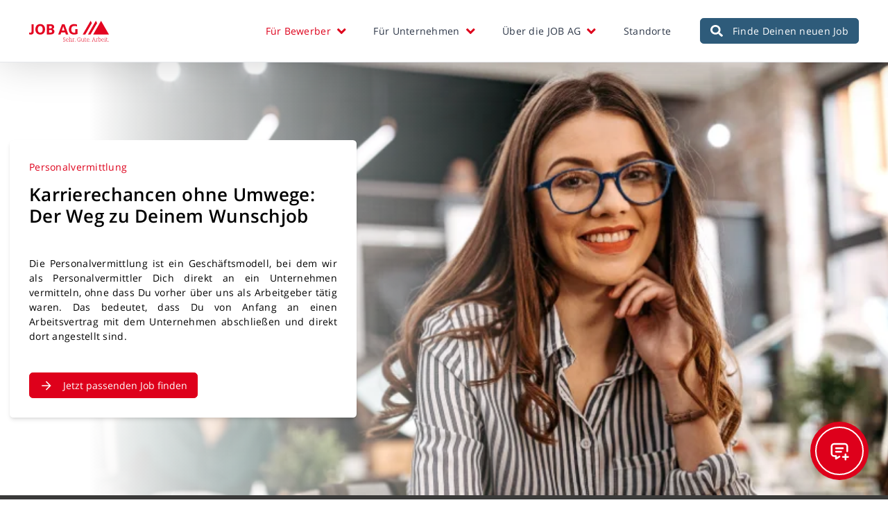

--- FILE ---
content_type: text/html; charset=UTF-8
request_url: https://www.job-ag.com/bewerber/personalvermittlung
body_size: 18795
content:
<!DOCTYPE html>
<html lang="de" class="branch-default">
<head>
    <meta charset="UTF-8">
    <meta name="viewport" content="width=device-width, initial-scale=1.0, minimum-scale=1.0">
    <meta http-equiv="X-UA-Compatible" content="ie=edge">
    <link rel="shortcut icon" href="/assets/img/favicon.ico" type="image/x-icon">
    <link rel="icon" href="/assets/img/favicon.ico" type="image/x-icon">
    <link rel="stylesheet" href="/build/jobag.css?id=859e3d843e8ae118669d14443455f024">

    <title>Personalvermittlung: Finden Sie Ihren Traumjob mit der JOB AG | JOB AG</title><meta name="description" content="Die JOB AG ermöglicht Ihnen den direkten Einstieg bei Ihrem Wunschunternehmen, so dass Sie von Anfang an Teil des Teams sind. " /><script type="application/ld+json">{"@context":"https:\/\/schema.org","@type":"BreadcrumbList","itemListElement":[{"@type":"ListItem","position":1,"name":"F\u00fcr Bewerber","item":"https:\/\/www.job-ag.com\/bewerber"},{"@type":"ListItem","position":2,"name":"Personalvermittlung","item":"https:\/\/www.job-ag.com\/bewerber\/personalvermittlung"}]}</script><link rel="canonical" href="https://www.job-ag.com/bewerber/personalvermittlung"/></head>
<body>

<div class="menu-backdrop mobile-menu-toggle z-[105] fixed top-0 right-0 bottom-0 left-0 bg-black/50"></div><header class="print:hidden sticky z-[105] bg-[var(--bg-main)] overflow-visible top-0 right-0 bottom-0 left-0 flex p-4 h-[60px] lg:h-[90px] items-center border-b border-gray-200 shadow-blur"><div class="flex flex-1 items-center xl:px-8"><a href="/" id="logo" aria-label="JOB AG Startseite"><svg viewBox="0 0 145.95 38.01" height="20" xmlns="http://www.w3.org/2000/svg"><g fill="#e40521"><path d="m72.71 15.77c0-5.21 2.84-9.79 9.58-9.79 2.43 0 4.02.42 5.24.96v3.5c-1.47-.69-3.03-1.08-5.03-1.08-3.62 0-5.45 2.28-5.45 6.41s1.92 6.05 5.33 6.05c.93 0 1.53-.12 2.16-.33v-6.35h3.95v8.86c-1.62.57-3.53 1.11-6.32 1.11-6.14 0-9.47-3.8-9.47-9.35m-69.37 9.36c2.84 0 5.06-1.47 5.06-4.94v-13.96h-4.1v13.64c0 1.32-.78 1.95-2.13 1.95-.62 0-1.7-.33-2.16-.5v3.28c.77.25 2.06.54 3.33.54m59.98-12.05c-.36-1.11-.72-2.19-.93-3.06h-.06c-.24.84-.6 1.98-.96 3.06l-1.62 4.79h5.12l-1.56-4.79zm3.83 11.8-1.2-3.71h-7.28l-1.26 3.71h-4.22l7.01-18.66h4.58l6.83 18.66zm-25.29-5.69c0 1.65-.99 2.49-2.82 2.49h-2.55v-5.03h2.58c1.86 0 2.79.87 2.79 2.55m-.27-7.65c0 1.44-.78 2.28-2.64 2.28h-2.46v-4.4h2.49c1.8 0 2.61.84 2.61 2.13m4.14-.58c0-2.85-2.19-4.76-6.23-4.76h-7.1v18.66h7.28c4.04 0 6.62-2.01 6.62-5.42 0-2.43-1.5-3.83-3.5-4.28v-.06c1.53-.42 2.94-1.83 2.94-4.13m-25.45-1.63c-2.94 0-4.49 2.25-4.49 6.2s1.56 6.17 4.49 6.17 4.52-2.25 4.52-6.2-1.59-6.17-4.52-6.17m0 15.76c-5.87 0-8.84-4.25-8.84-9.55s2.97-9.59 8.84-9.59 8.84 4.25 8.84 9.56-3 9.58-8.84 9.58m92.15-25.12-14.37 24.88h4.79l11.97-20.73-2.39-4.15zm9.58 0-14.37 24.88h4.79l11.97-20.73-2.39-4.15zm23.94 24.88h-28.73l14.36-24.88z"/><path d="m62.03 37.71v-1.56h.54v1.22c.43.11.96.14 1.43.14.97 0 1.77-.46 1.77-1.47 0-.9-.43-1.19-1.9-1.76-.97-.38-1.76-.78-1.76-1.92s.77-1.85 2.25-1.85c.71 0 1.38.09 1.73.22v1.56h-.54v-1.18c-.34-.07-.75-.11-1.17-.11-1.18 0-1.67.48-1.67 1.3s.47 1.08 1.65 1.53c1.14.45 2.02.83 2.02 2.15 0 1.13-.91 2.01-2.4 2.01-.68 0-1.43-.07-1.95-.29z"/><path d="m67.47 35.09c0-1.77.95-2.96 2.41-2.96s2.07 1.21 2.07 2.4c0 .14-.01.32-.02.41h-3.85v.18c0 1.33.63 2.39 2.07 2.39.63 0 1.11-.15 1.5-.35v.53c-.28.14-.89.33-1.54.33-1.74 0-2.63-1.15-2.63-2.91zm3.87-.59v-.11c0-.98-.49-1.78-1.49-1.78-.71 0-1.61.46-1.77 1.88h3.25z"/><path d="m72.83 37.43h.9v-7.02h-1.02v-.48h1.66l-.06.5v2.29c.27-.22.88-.6 1.67-.6 1.36 0 1.8.76 1.8 1.87v3.43h.9v.48h-2.45v-.48h.96v-3.35c0-.9-.32-1.45-1.38-1.45-.62 0-1.19.26-1.51.49v4.31h.96v.48h-2.45v-.48z"/><path d="m79.41 37.43h.9v-4.73h-.9v-.48h1.49v.63c.34-.45.82-.73 1.41-.73.15 0 .37.04.51.07v.56c-.14-.04-.34-.07-.6-.07-.62 0-1.05.3-1.32.62v4.12h1.03v.48h-2.52v-.48z"/><path d="m83.7 37.52c0-.28.21-.49.49-.49s.49.21.49.49-.2.49-.49.49-.49-.22-.49-.49z"/><path d="m91.58 38.01c-2.05 0-3.44-1.28-3.44-3.7 0-2.2 1.25-3.79 3.55-3.79.82 0 1.53.11 1.85.22v1.56h-.54v-1.18c-.37-.06-.84-.09-1.29-.09-1.95 0-2.94 1.31-2.94 3.29 0 2.11 1.1 3.21 2.87 3.21.68 0 1.09-.08 1.43-.19v-2.36h-1.22v-.47h2.63v.47h-.82v2.71c-.41.16-1.1.33-2.08.33z"/><path d="m96.55 32.23-.06.5v3.32c0 .91.29 1.45 1.32 1.45.62 0 1.18-.26 1.5-.49v-4.31h-.95v-.48h1.59l-.06.5v4.22c0 .4.15.53.54.53.13 0 .28-.01.36-.04v.47c-.12.05-.34.09-.58.09-.49 0-.78-.2-.85-.61h-.01c-.28.23-.9.61-1.69.61-1.33 0-1.76-.76-1.76-1.86v-3.44h-.9v-.48h1.54z"/><path d="m102.27 36.54v-3.84h-.83v-.48h.83v-1.52h.59v1.52h1.46v.48h-1.46v3.78c0 .76.27 1.02.89 1.02.27 0 .61-.06.74-.13v.49c-.12.05-.51.14-.85.14-.91 0-1.36-.39-1.36-1.46z"/><path d="m105.27 35.09c0-1.77.95-2.96 2.41-2.96s2.07 1.21 2.07 2.4c0 .14-.01.32-.02.41h-3.85v.18c0 1.33.63 2.39 2.07 2.39.63 0 1.11-.15 1.5-.35v.53c-.28.14-.89.33-1.54.33-1.74 0-2.63-1.15-2.63-2.91zm3.88-.59v-.11c0-.98-.49-1.78-1.49-1.78-.71 0-1.62.46-1.77 1.88h3.25z"/><path d="m110.91 37.52c0-.28.21-.49.49-.49s.49.21.49.49-.2.49-.49.49-.49-.22-.49-.49z"/><path d="m114.82 37.91v-.48h.73l2.28-6.34h-.91v-.48h1.78l2.39 6.82h.71v.48h-2.32v-.48h.99l-.67-1.91h-3.02l-.67 1.91h.98v.48h-2.28zm2.13-2.86h2.69l-1.02-2.93c-.11-.3-.26-.77-.3-.97h-.02c-.05.2-.2.67-.3.97l-1.04 2.93z"/><path d="m122.33 37.43h.9v-4.73h-.9v-.48h1.49v.63c.34-.45.82-.73 1.41-.73.15 0 .37.04.51.07v.56c-.14-.04-.34-.07-.6-.07-.62 0-1.05.3-1.32.62v4.12h1.03v.48h-2.52v-.48z"/><path d="m126.02 30.41v-.48h1.66l-.06.5v2.28c.22-.23.8-.59 1.51-.59 1.62 0 2.28 1.24 2.28 2.93s-1 2.95-2.65 2.95c-.71 0-1.32-.18-1.73-.36v-7.23h-1.02zm4.77 4.66c0-1.35-.44-2.43-1.8-2.43-.53 0-1.05.21-1.37.49v4.19c.32.13.73.2 1.17.2 1.38 0 2-1.17 2-2.45z"/><path d="m132.4 35.09c0-1.77.95-2.96 2.41-2.96s2.07 1.21 2.07 2.4c0 .14-.01.32-.02.41h-3.85v.18c0 1.33.63 2.39 2.07 2.39.63 0 1.11-.15 1.5-.35v.53c-.28.14-.89.33-1.54.33-1.74 0-2.63-1.15-2.63-2.91zm3.88-.59v-.11c0-.98-.49-1.78-1.49-1.78-.71 0-1.62.46-1.77 1.88h3.25z"/><path d="m137.76 32.23h1.54l-.06.5v4.71h.9v.48h-2.39v-.48h.9v-4.73h-.9v-.48zm1.1-1.33c-.27 0-.47-.19-.47-.48s.2-.47.47-.47.46.19.46.47-.2.48-.46.48z"/><path d="m141.62 36.54v-3.84h-.83v-.48h.83v-1.52h.59v1.52h1.46v.48h-1.46v3.78c0 .76.27 1.02.89 1.02.27 0 .61-.06.74-.13v.49c-.12.05-.51.14-.85.14-.91 0-1.36-.39-1.36-1.46z"/><path d="m144.83 37.52c0-.28.21-.49.49-.49s.49.21.49.49-.2.49-.49.49-.49-.22-.49-.49z"/></g></svg></a><nav class="main-menu relative ml-auto flex flex-col lg:flex-row lg:items-center lg:space-x-8 max-lg:p-4"><ul><li class=" main active active-trail"><a href="/bewerber" class="has-submenu">Für Bewerber</a><ul class="dropdown"><li class=""><a href="/stellensuche">Stellensuche</a></li><li class=""><a href="/bewerber/mitarbeitervorteile">Mitarbeitervorteile</a></li><li class=""><a href="/bewerber/wir-als-arbeitgeber">Wir als Arbeitgeber</a></li><li class="menu-trigger-general-application"><a href="/bewerber/initiativbewerbung">Initiativbewerbung</a></li><li class=""><a href="/bewerber/arbeitnehmerueberlassung">Arbeitnehmerüberlassung</a></li><li class=" active"><a href="/bewerber/personalvermittlung">Personalvermittlung</a></li></ul></li><li class=" main"><a href="/unternehmen" class="has-submenu">Für Unternehmen</a><ul class="dropdown"><li class=""><a href="/unternehmen/personalanfrage">Personalanfrage</a></li><li class=""><a href="/unternehmen/dienstleistungen">Unsere Dienstleistungen</a></li><li class=""><a href="/unternehmen/spezialisierungen">Spezialisierungen</a></li></ul></li><li class=" main"><a href="/ueber-uns" class="has-submenu">Über die JOB AG</a><ul class="dropdown"><li class=""><a href="/ueber-uns/news">News</a></li><li class=""><a href="/ueber-uns/interne-karriere">Interne Karriere</a></li><li class=""><a href="/kontakt">Kontakt</a></li><li class=""><a href="/ueber-uns/auszeichnungen-zertifikate">Auszeichnungen &amp; Zertifikate</a></li><li class=""><a href="/ueber-uns/bap-tarifvertrag">BAP-Tarifvertrag</a></li><li class=""><a href="/ueber-uns/dokumente">Dokumente und Downloads</a></li></ul></li><li class=" main"><a href="/standorte" class="">Standorte</a></li></ul><a class="inline-flex space-x-4 items-center justify-center text-white rounded-md px-4 py-2 order-1 lg:order-2 bg-btn hover:bg-btn/80 border border-btn"  href="/stellensuche"><svg class="fill-white w-5 h-5" height="20" viewBox="0 0 20 20" width="20" xmlns="http://www.w3.org/2000/svg"><path d="m21.7076024 19.2592593-3.8869396-3.8869396c-.1754386-.1754386-.4132554-.2729045-.662768-.2729045h-.6354776c1.0760234-1.3762183 1.7153996-3.1072125 1.7153996-4.9902534 0-4.4795322-3.6296297-8.10916185-8.1091618-8.10916185-4.47953222 0-8.10916187 3.62962965-8.10916187 8.10916185s3.62962965 8.1091618 8.10916187 8.1091618c1.8830409 0 3.6140351-.6393762 4.9902534-1.7153996v.6354776c0 .2495127.0974659.4873294.2729045.662768l3.8869396 3.8869396c.3664717.3664717.9590643.3664717 1.3216374 0l1.1033139-1.1033138c.3664717-.3664718.3664717-.9590644.0038986-1.3255361zm-11.5789474-4.1598441c-2.75633534 0-4.99025347-2.2300195-4.99025347-4.9902534 0-2.75633531 2.2300195-4.99025345 4.99025347-4.99025345 2.7563353 0 4.9902534 2.2300195 4.9902534 4.99025345 0 2.7563353-2.2300195 4.9902534-4.9902534 4.9902534z" transform="translate(-2 -2)"/></svg><span>Finde Deinen neuen Job
            </span></a></nav><button class="mobile-menu-toggle !ml-auto !mt-2 lg:hidden hamburger hamburger--spin" type="button"><span class="hamburger-box"><span class="hamburger-inner"></span></span></button></div></header><div id="content"><section class="relative " style=""><img src="/jobag/Header/2515/image-thumb__2515__hero/23.47fc0596.webp" alt="" class="w-full h-full inset-0 max-md:max-h-[300px] md:absolute object-cover"><div class="relative flex items-center md:bg-gradient-to-r from-white from-10% via-transparent via-60% to-transparent "><div class="container flex flex-col mx-auto -mt-16 md:mt-0 mb-16 md:mb-0 px-4 md:py-32 gap-y-4"><div class="w-full order-2 md:order-1 md:max-w-[500px] card bg-white text-black p-8 shadow-md rounded-md flex flex-col"><div class="tagline text-[var(--branch-ci)] min-w-[100px] mb-4">
    Personalvermittlung
</div><section class="content-headline mb-4"><h2 class=" inline  text-3xl lg:text-4xl xl:text-5xl font-semibold"><span>Karrierechancen ohne Umwege: </span><span class="accent">Der Weg zu Deinem Wunschjob</span></h2></section><div class="v-space " style="--desktop: 2rem; --mobile: 2rem;"></div><section data-text><p style="text-align: justify;">Die Personalvermittlung ist ein Geschäftsmodell, bei dem wir als Personalvermittler Dich direkt an ein Unternehmen vermitteln, ohne dass Du vorher über uns als Arbeitgeber tätig waren. Das bedeutet, dass Du von Anfang an einen Arbeitsvertrag mit dem Unternehmen abschließen und direkt dort angestellt sind.</p></section><div class="v-space " style="--desktop: 2rem; --mobile: 2rem;"></div><a
    href="/stellensuche"
    target=""
    class=""
><button class="inline-flex space-x-4 items-center justify-center text-white rounded-md px-4 py-2  bg-ci hover:bg-ci/80 border border-ci" ><img src='/jobag/icons/Pfeil%20nach%20rechts%20ohne%20Kreis.svg' style='width: 20px; height: auto' alt=''><span>Jetzt passenden Job finden
    </span></button></a></div></div></div></section><div data-section><div class="my-16  mt-0" style=""><section class="content-section scheme-gray"><div class="container mx-auto px-4 py-32  pb-64" style=""><div class="content-grid flex flex-col space-y-8 md:flex-row md:space-y-0 md:space-x-16 lg:space-x-32 lg:items-center"><div class="flex-[2]"><nav class="breadcrumb"><ul class="flex items-center gap-2 ignore-pim"><li><a href="/">Startseite</a></li><li><a href="/bewerber" class="">Für Bewerber</a></li><li><a href="/bewerber/personalvermittlung" class="underline">Personalvermittlung</a></li></ul></nav><div class="v-space " style="--desktop: 4rem; --mobile: 4rem;"></div><div class="tagline text-[var(--branch-ci)] min-w-[100px] mb-4">
    Direktvermittlung zum Wunscharbeitgeber
</div><section class="content-headline mb-4"><h2 class=" inline  text-3xl lg:text-4xl xl:text-5xl font-semibold"><span>Dein Weg zur idealen beruflichen Herausforderung </span><span class="accent">mit JOB AG Experten</span></h2></section><section data-text><p style="text-align: justify;">Unser erfahrenes Team unterstützt Dich während des gesamten Vermittlungsprozesses. Wir helfen Dir dabei, den passenden Job zu finden, der Ihren Fähigkeiten und Interessen entspricht. Wir begleiten Dich bei den Bewerbungsgesprächen und stehen Dir auch nach der Vermittlung weiterhin als Ansprechpartner zur Verfügung.</p><p style="text-align: justify;">Nutze die Vorteile der Personalvermittlung und starten Deine Karriere in Deinem Traumjob. Bewirb Dich noch heute und lasse uns gemeinsam den nächsten Schritt in Deiner beruflichen Laufbahn gehen.</p></section><a
    href="/bewerber/stellensuche"
    target=""
    class=""
><button class="inline-flex space-x-4 items-center justify-center text-white rounded-md px-4 py-2  bg-ci hover:bg-ci/80 border border-ci" ><img src='/jobag/icons/Pfeil%20nach%20rechts%20ohne%20Kreis.svg' style='width: 20px; height: auto' alt=''><span>Jetzt bewerben
    </span></button></a></div><div class="flex-1"><section class="highlighted-image relative shadow-blur"><div class="relative z-[10] rounded-lg "><img src="/jobag/Mitarbeiter%20Fotos/49/image-thumb__49__content/Mitarbeiter%20sachlich%20l%C3%A4chelns.dd1dc0ac.webp" alt="" class="img-responsive w-full rounded-lg"><div class="gradient absolute h-[50%] bottom-0 left-0 right-0 bg-gradient-to-t scheme-red to-transparent rounded-b-lg"></div><div class="absolute h-full px-4 py-8 right-0 bottom-0 left-0 flex flex-col justify-end text-white"></div></div></section></div></div><div class="v-space " style="--desktop: 4rem; --mobile: 4rem;"></div></div></section></div><div class="relative z-10 -mt-64 print:hidden"><div class="container mx-auto px-4 py-8"><div class="flex items-center justify-center" data-cta><div class="call-to-action white-red flex flex-col md:flex-row w-full max-w-[944px] rounded-md shadow-lg"><div class="flex flex-col flex-1 h-full justify-center min-h-[300px] p-8"><div class="text-[var(--branch-ci)] inline-flex min-w-[100px] mb-4">
                Hast Du Fragen?
            </div><h3 class="inline text-2xl font-semibold mb-4"><span>Wie können </span><span class="text-gray-500">wir Dir helfen?</span></h3><div><p>Unsere Personalmanager sind gerne für Dich da. Rufe uns an, schreibe uns eine E-Mail oder buche direkt einen Termin bei uns. Wir freuen uns auf Dich!</p></div><div class="pt-8"><div class="content-flex-row flex w-full  " style="--spacing: 0.5rem"><a
    href="mailto:info@job-ag.com"
    target="_blank"
    class=""
><button class="inline-flex space-x-4 items-center justify-center text-white rounded-md px-4 py-2  bg-dark hover:bg-dark/80 border border-dark" ><img src='/jobag/icons/Mail.png' style='width: 20px; height: auto' alt=''><span>info@job-ag.com
    </span></button></a><a
    href="tel:+49661902500"
    target=""
    class=""
><button class="inline-flex space-x-4 items-center justify-center text-white rounded-md px-4 py-2  bg-ci hover:bg-ci/80 border border-ci" ><img src='/jobag/icons/Telefon.png' style='width: 20px; height: auto' alt=''><span>+49 661 902500
    </span></button></a></div></div></div><div class="relative flex-1"><img src="/_default_upload_bucket/11674/image-thumb__11674__content/neu%20%287%29_1.537bb9a4.webp" alt="" class="md:absolute bottom-0 right-0 w-full"></div></div></div></div></div></div><div data-section><div class="my-16  " style=""><section class="content-section scheme-default"><div class="container mx-auto px-4 py-32  pb-64" style=""><div class="flex flex-1 flex-col items-center text-center "><div data-narrow><div class="flex flex-col"><section class="content-headline mb-4"><h2 class=" inline  text-3xl lg:text-4xl xl:text-5xl font-semibold"><span>Die Vorteile der </span><span class="accent">Personalvermittlung</span></h2></section><section data-text><ul><li style="text-align: left;">Gemeinsam mit den Experten der JOB AG entwickeln wir ein aussagekräftiges Kandidatenprofil, das auf Deinen persönlichen Kenntnissen und Fähigkeiten basiert.</li><li style="text-align: left;">Wir stellen Dich <strong>attraktiven Unternehmen</strong> vor und bieten Dir Zugang zu einem <strong>umfangreichen Stellenangebot</strong>.</li><li style="text-align: left;">Durch unsere partnerschaftliche Zusammenarbeit mit Kundenunternehmen hast Du sogar die Möglichkeit, <strong>auf nicht offiziell ausgeschriebene Stellen zuzugreifen</strong>.</li><li style="text-align: left;"><strong>Wir übernehmen das gesamte Bewerbungsmanagement für Dich</strong>, damit Du Dich voll und ganz auf Deine Vorstellungsgespräche konzentrieren kannst.</li><li style="text-align: left;">Wir bereiten Dich in<strong> individuellen Trainings </strong>gezielt auf Deine Vorstellungsgespräche vor.</li><li style="text-align: left;">Das Beste daran: <strong>All diese Leistungen sind für Dich kostenlos</strong>.</li></ul><p><br /></p></section><a
    href="/bewerber/stellensuche"
    target=""
    class=""
><button class="inline-flex space-x-4 items-center justify-center text-white rounded-md px-4 py-2  bg-ci hover:bg-ci/80 border border-ci" ><img src='/jobag/icons/Pfeil%20nach%20rechts%20ohne%20Kreis.svg' style='width: 20px; height: auto' alt=''><span>Jetzt bewerben
    </span></button></a></div></div></div></div></section></div><div class="relative z-10 -mt-64 print:hidden"><div class="container mx-auto px-4 py-8"><div class="flex items-center justify-center" data-cta><div class="call-to-action  flex flex-col md:flex-row w-full max-w-[944px] rounded-md shadow-lg"><div class="flex flex-col flex-1 h-full justify-center min-h-[300px] p-8"><div class="text-[var(--branch-ci)] inline-flex min-w-[100px] mb-4">
                Jetzt Traumjob sichern!
            </div><h3 class="inline text-2xl font-semibold mb-4"><span>TOP JOBs bei </span><span class="text-gray-500">TOP Arbeitgebern</span></h3><div><p>Einfach Kontaktdaten eingeben und bewerben. Wir freuen uns auf Deine Bewerbung!</p></div><div class="pt-8"><a
    href="/bewerber/stellensuche"
    target=""
    class=""
><button class="inline-flex space-x-4 items-center justify-center text-white rounded-md px-4 py-2  bg-btn hover:bg-btn/80 border border-btn" ><img src='/jobag/icons/Pfeil%20nach%20rechts%20ohne%20Kreis.svg' style='width: 20px; height: auto' alt=''><span>Direkt bewerben
    </span></button></a></div></div><div class="relative flex-1"><img src="/_default_upload_bucket/9869/image-thumb__9869__content/neu.5f834428.webp" alt="" class="md:absolute bottom-0 right-0 w-full"></div></div></div></div></div></div><div data-section><div class="my-16  " style=""><div class="section-pre flex scheme-gray"><div class="flex-1"></div><div class="flex-1"></div></div><section class="content-section scheme-gray"><div class="container mx-auto px-4 py-32  " style=""><div class="content-grid flex flex-col space-y-8 md:flex-row md:space-y-0 md:space-x-16 lg:space-x-32 lg:items-center"><div class="flex-[2]"><div class="tagline text-[var(--branch-ci)] min-w-[100px] mb-4">
    Experten für Personalvermittlung
</div><section class="content-headline mb-4"><h2 class=" inline  text-3xl lg:text-4xl xl:text-5xl font-semibold"><span>Profitiere von </span><span class="accent">unserer Expertise</span></h2></section><section data-text><p style="text-align: justify;">Die Personalvermittlung bietet Ihnen zahlreiche Vorteile. Du hast die Möglichkeit, direkt in Dein Wunschunternehmen einzusteigen und von Anfang an Teil des Teams zu sein. Du profitierst von den tariflich geregelten Rechten und allen üblichen Sozialleistungen, die das Unternehmen Dir bietet.</p><p style="text-align: justify;">Darüber hinaus ermöglicht Dir die Personalvermittlung eine langfristige Perspektive in Deinem neuen Job. Du hast die Chance, Dich beruflich weiterzuentwickeln und Deine Karriereziele zu verfolgen. Du kannst Dich voll und ganz auf Deine neue Position konzentrieren und Dich in das Unternehmen und die Unternehmenskultur integrieren.</p><p>Entdecke neue berufliche Möglichkeiten mit dem Bewerbungsmanagement der JOB AG Experten. Als erfahrene Partner und Coaches unterstützen wir Dich dabei, die perfekte Arbeitsstelle bei einem unserer renommierten Kunden zu finden. Profitiere von unserer langjährigen Expertise und unseren starken Netzwerken zu namhaften Unternehmen in ganz Deutschland.</p></section></div><div class="flex-1"><section class="highlighted-image relative shadow-blur"><div class="relative z-[10] rounded-lg "><img src="/jobag/Spezialisierungen/176/image-thumb__176__content/Hochformat_Highlited%20Images%20Website%20%286%29.75eef21a.webp" alt="" class="img-responsive w-full rounded-lg"><div class="gradient absolute h-[50%] bottom-0 left-0 right-0 bg-gradient-to-t scheme-red to-transparent rounded-b-lg"></div><div class="absolute h-full px-4 py-8 right-0 bottom-0 left-0 flex flex-col justify-end text-white"></div></div></section></div></div></div></section></div></div><div class="v-space " style="--desktop: 16rem; --mobile: 8rem;"></div><div class="three-column-gallery flex flex-row space-x-4 items-center"><div class="relative flex flex-[2] h-[500px] bg-center bg-no-repeat bg-cover rounded-lg shadow-lg" style="background-image: url(/jobag/Spezialisierungen/118/image-thumb__118__content/Business%20Mann%20Frau.30057ee8.webp)"><div class="absolute h-[50%] bottom-0 left-0 right-0 bg-gradient-to-t from-dark to-transparent rounded-b-lg"></div></div><div class="hidden md:flex relative flex-1 h-[500px] bg-center bg-no-repeat bg-cover rounded-lg shadow-lg" style="background-image: url(/jobag/Spezialisierungen/148/image-thumb__148__content/IT.ccfcea88.webp)"><div class="absolute h-[50%] bottom-0 left-0 right-0 bg-gradient-to-t from-dark to-transparent rounded-b-lg"></div></div><div class="hidden lg:flex relative flex-1 h-[500px] bg-center bg-no-repeat bg-cover rounded-lg shadow-lg" style="background-image: url(/jobag/Spezialisierungen/102/image-thumb__102__content/Business.b523cc53.webp)"><div class="absolute h-[50%] bottom-0 left-0 right-0 bg-gradient-to-t from-dark to-transparent rounded-b-lg"></div></div></div><div class="v-space " style="--desktop: 4rem; --mobile: 4rem;"></div></div><x-application
    data-id="sys-general-application"
    data-general="true"
    data-informal="true"
    data-open-on-mount="false"
></x-application><div class="quick-actions print:hidden fixed z-[100] flex items-center justify-center bottom-8 right-8 bg-ci rounded-full h-20 w-20 md:h-24 md:w-24 p-2"><div class="absolute z-0 bg-ci w-14 h-14 md:w-16 md:h-16 rounded-full animate-ping-qa"></div><div class="absolute z-0 bg-ci w-14 h-14 md:w-16 md:h-16 rounded-full animate-ping-qa-delayed"></div><div class="quick-actions-trigger cursor-pointer hover:opacity-80 w-full z-10 h-full flex items-center justify-center border-2 border-white rounded-full text-white"><svg xmlns="http://www.w3.org/2000/svg" class="icon icon-tabler icon-tabler-message-plus" width="30" height="30" viewBox="0 0 24 24" stroke-width="2" stroke="currentColor" fill="none" stroke-linecap="round" stroke-linejoin="round"><path stroke="none" d="M0 0h24v24H0z" fill="none"/><path d="M8 9h8" /><path d="M8 13h6" /><path d="M12.01 18.594l-4.01 2.406v-3h-2a3 3 0 0 1 -3 -3v-8a3 3 0 0 1 3 -3h12a3 3 0 0 1 3 3v5.5" /><path d="M16 19h6" /><path d="M19 16v6" /></svg></div><div class="quick-actions-popup absolute z-10 right-0 bottom-24 md:bottom-28 w-[300px] p-2 bg-ci rounded-md flex flex-col space-y-2"><div class="quick-actions-close ml-auto px-2 inline-flex items-center justify-center bg-white rounded-full cursor-pointer hover:bg-white/90">
            X
        </div><div class="p-2 flex flex-col space-y-4 text-white"><div class="text-center text-2xl font-semibold">
                Wie können wir Ihnen helfen?
            </div><div class="text-center">
                Sie haben Fragen oder einen Wunsch? Schreiben Sie uns gerne eine Nachricht!
            </div><a class="inline-flex space-x-4 items-center justify-center text-white rounded-md px-4 py-2  bg-dark hover:bg-dark/80 border border-dark"  href="/kontakt"><span>Nachricht schreiben
            </span></a><div class="border-t border-white/50"></div><button class="inline-flex space-x-4 items-center justify-center text-white rounded-md px-4 py-2 menu-trigger-general-application quick-actions-close border border-white/50 hover:border-white transition-all bg-ci hover:bg-ci/80 border border-ci" ><span>Initiativbewerbung
            </span></button><a class="inline-flex space-x-4 items-center justify-center text-white rounded-md px-4 py-2 border border-white/50 hover:border-white transition-all bg-ci hover:bg-ci/80 border border-ci"  href="/unternehmen/personalanfrage"><span>Personalanfrage
            </span></a><a class="inline-flex space-x-4 items-center justify-center text-white rounded-md px-4 py-2 border border-white/50 hover:border-white transition-all bg-ci hover:bg-ci/80 border border-ci"  href="/standorte"><span>Termin vereinbaren
            </span></a></div></div></div><footer class="print:hidden relative flex flex-col pt-24"><div class="container mx-auto items-center text-center flex flex-col space-y-2 mb-16"><span class="text-[var(--branch-ci)]">Für mehr Informationen</span><div class="inline text-3xl lg:text-4xl font-semibold"><span>Folge uns auf den </span><span class="text-gray-500">Social Media Kanälen</span></div><div class="socials flex flex-row items-center space-x-6 pt-8"><a href="https://www.facebook.com/JOBAGcom" target="_blank" aria-label="JOB AG auf Facebook"><svg xmlns="http://www.w3.org/2000/svg" width="27.125" height="26.961" viewBox="0 0 27.125 26.961"><path d="M27.563-10.5A13.56,13.56,0,0,0,14-24.062,13.56,13.56,0,0,0,.438-10.5,13.567,13.567,0,0,0,11.881,2.9V-6.579H8.436V-10.5h3.445v-2.988c0-3.4,2.023-5.276,5.123-5.276a20.872,20.872,0,0,1,3.036.265v3.336H18.329a1.96,1.96,0,0,0-2.21,2.118V-10.5h3.761l-.6,3.921h-3.16V2.9A13.567,13.567,0,0,0,27.563-10.5Z" transform="translate(-0.438 24.063)" fill="#039fff"/></svg></a><a href="https://www.instagram.com/jobagcom/?hl=de" target="_blank" aria-label="JOB AG auf Instagram"><svg xmlns="http://www.w3.org/2000/svg" width="25.389" height="25.384" viewBox="0 0 25.389 25.384"><path d="M12.693-17.389a6.5,6.5,0,0,0-6.508,6.508,6.5,6.5,0,0,0,6.508,6.508A6.5,6.5,0,0,0,19.2-10.881,6.5,6.5,0,0,0,12.693-17.389Zm0,10.739a4.239,4.239,0,0,1-4.231-4.231,4.235,4.235,0,0,1,4.231-4.231,4.235,4.235,0,0,1,4.231,4.231A4.239,4.239,0,0,1,12.693-6.65Zm8.292-11.005a1.518,1.518,0,0,0-1.518-1.518,1.518,1.518,0,0,0-1.518,1.518,1.514,1.514,0,0,0,1.518,1.518A1.514,1.514,0,0,0,20.985-17.655Zm4.31,1.541a7.512,7.512,0,0,0-2.05-5.319,7.561,7.561,0,0,0-5.319-2.05c-2.1-.119-8.377-.119-10.473,0a7.551,7.551,0,0,0-5.319,2.045A7.537,7.537,0,0,0,.085-16.12c-.119,2.1-.119,8.377,0,10.473A7.512,7.512,0,0,0,2.135-.329a7.571,7.571,0,0,0,5.319,2.05c2.1.119,8.377.119,10.473,0a7.512,7.512,0,0,0,5.319-2.05A7.561,7.561,0,0,0,25.3-5.647c.119-2.1.119-8.371,0-10.467ZM22.588-3.4A4.284,4.284,0,0,1,20.175-.986c-1.671.663-5.636.51-7.482.51s-5.817.147-7.482-.51A4.284,4.284,0,0,1,2.8-3.4c-.663-1.671-.51-5.636-.51-7.482s-.147-5.817.51-7.482a4.284,4.284,0,0,1,2.413-2.413c1.671-.663,5.636-.51,7.482-.51s5.817-.147,7.482.51a4.284,4.284,0,0,1,2.413,2.413c.663,1.671.51,5.636.51,7.482S23.251-5.064,22.588-3.4Z" transform="translate(0.004 23.572)" fill="#ff009d"/></svg></a><a href="https://www.kununu.com/de/job-personaldienstleistungen" target="_blank" aria-label="JOB AG auf Kununu"><svg height="48" viewBox="0 0 48 48" width="48" xmlns="http://www.w3.org/2000/svg"><path d="m24 0c-13.254834 0-24 10.745166-24 24s10.745166 24 24 24 24-10.745166 24-24c0-6.3651958-2.5285642-12.4696897-7.0294373-16.97056275-4.500873-4.50087308-10.6053669-7.02943725-16.9705627-7.02943725zm13 10.57 1.16-1.14c.6001986-.57781924 1.5498014-.57781924 2.15 0l.19.18c.2853194.27684305.4463423.6574459.4463423 1.055s-.1610229.778157-.4463423 1.055l-1.09 1-.07.07c-.1555374.1524572-.4044626.1524572-.56 0l-.15-.14c-.0757611-.0734551-.1185226-.1744756-.1185226-.28s.0427615-.2065449.1185226-.28l1.19-1.09c.0903782-.0900649.1411785-.2124073.1411785-.34s-.0508003-.2499351-.1411785-.34l-.19-.19c-.2031692-.18803599-.5168308-.18803599-.72 0l-1.15 1.12c-.1589273.1536725-.4110727.1536725-.57 0l-.19-.14c-.0746568-.0699513-.1170178-.1676925-.1170178-.27s.042361-.2000487.1170178-.27zm-6 23.27-.07 4.8c-.0026352.2068743-.0873518.4042267-.2355092.5486334-.1481575.1444066-.3476169.2240358-.5544908.2216267h-4.71c-.2076596.0051355-.4086897-.073601-.5574477-.218593-.148758-.1449919-.2326224-.3439375-.2325523-.5516671v-4.8-1.56c-.0382538-1.6837882-1.425926-3.0223788-3.11-3h-1.68c-1.684074-.0223788-3.0717462 1.3162118-3.11 3v6.36c.0000701.2077296-.0837943.4066752-.2325523.5516671-.148758.144992-.3497881.2237285-.5574477.218593h-4.75c-.2076596.0051355-.4086897-.073601-.5574477-.218593-.148758-.1449919-.2325523-.3439375-.2325523-.5516671v-28.64c0-.20772962.0837943-.40667515.2325523-.55166711.148758-.14499195.3497881-.22372848.5574477-.21859301h4.72c.2076596-.00513547.4086897.07360106.5574477.21859301.148758.14499196.2326224.34393749.2325523.55166711v13.5c1.0115087-.3404077 2.0727892-.5094014 3.14-.5h1.59c1.6819186.0169484 3.066397-1.3185613 3.11-3l.1-1.56c.0757388-.3710649.4012887-.6381828.78-.64h4.72c.3777885-.0012913.7021936.2683441.77.64v1.56c.0010633 2.2612291-.8444212 4.4409381-2.37 6.11 1.5636371 1.6753096 2.438441 3.8783871 2.45 6.17zm5.41-18.11-1.15 1.13c-.60357.579067-1.55643.579067-2.16 0l-.19-.19c-.2847484-.2751064-.4455543-.6540642-.4455543-1.05s.1608059-.7748936.4455543-1.05l1.09-1.05.07-.07c.160921-.1486607.409079-.1486607.57 0l.14.15c.0751983.0717118.1177501.1710896.1177501.275s-.0425518.2032882-.1177501.275l-1.16 1.13c-.0961543.0889576-.1508214.2140072-.1508214.345s.0546671.2560424.1508214.345l.19.19c.1978137.1917833.5121863.1917833.71 0l1.19-1.16c.1555374-.1524572.4044626-.1524572.56 0l.15.14c.088866.0721564.1404692.1805285.1404692.295s-.0516032.2228436-.1404692.295zm0-4.63-.14.15c-.160921.1486607-.409079.1486607-.57 0l-1.15-1.13c-.1978137-.19178329-.5121863-.19178329-.71 0l-.19.19c-.0934864.0904322-.1462711.2149319-.1462711.345s.0527847.2545678.1462711.345l1.16 1.13c.0751983.0717118.1177501.1710896.1177501.275s-.0425518.2032882-.1177501.275l-.14.14c-.160921.1486607-.409079.1486607-.57 0l-1.15-1.13c-.2879144-.2754276-.4507552-.6565592-.4507552-1.055s.1628408-.77957241.4507552-1.055l.19-.18c.5980804-.58304991 1.5519196-.58304991 2.15 0l1.08 1.05.07.07c.0828508.0751016.1284168.182883.1245631.2946401s-.0567359.2161437-.1445631.2853599zm4.11 5.58-.19.18c-.5980804.5830499-1.5519196.5830499-2.15 0l-1.07-1.06-.11-.07c-.0751983-.0717118-.1177501-.1710896-.1177501-.275s.0425518-.2032882.1177501-.275l.14-.15c.160921-.1486607.409079-.1486607.57 0l1.16 1.13c.1944218.1905714.5055782.1905714.7 0l.2-.18c.1905714-.1944218.1905714-.5055782 0-.7l-1.16-1.13c-.1512785-.1521263-.1512785-.3978737 0-.55l.15-.14c.1555374-.1524572.4044626-.1524572.56 0l1.15 1.13c.2896482.2665918.4593678.6388526.4706644 1.0323493.0112965.3934968-.1367873.7748812-.4106644 1.0576507z" fill="#a3c641"/></svg></a><a href="https://de.linkedin.com/company/job-ag" target="_blank" aria-label="JOB AG auf LinkedIn"><svg xmlns="http://www.w3.org/2000/svg" width="25.375" height="25.374" viewBox="0 0 25.375 25.374"><path d="M5.68,0H.419V-16.941H5.68ZM3.047-19.252A3.072,3.072,0,0,1,0-22.328a3.047,3.047,0,0,1,1.523-2.639,3.047,3.047,0,0,1,3.047,0,3.047,3.047,0,0,1,1.523,2.639,3.072,3.072,0,0,1-3.047,3.076ZM25.369,0H20.12V-8.247c0-1.965-.04-4.486-2.735-4.486-2.735,0-3.154,2.135-3.154,4.344V0H8.975V-16.941h5.046v2.311h.074a5.528,5.528,0,0,1,4.978-2.736c5.324,0,6.3,3.506,6.3,8.06V0Z" transform="translate(0 25.374)" fill="#006cff"/></svg></a><a href="https://www.xing.com/pages/jobag" target="_blank" aria-label="JOB AG auf Xing"><svg height="36" viewBox="0 0 117 137" width="30" xmlns="http://www.w3.org/2000/svg"><g fill="none" transform="translate(.636915)"><path d="m10.5960208 27c-1.18766147 0-2.18708982.4167933-2.68904487 1.2324533-.51988201.8425503-.43921066 1.9271088.11204354 3.0251127l13.33318093 23.0804894c.0224087.0448165.0224087.0717064 0 .1120412l-20.95214144 36.9735995c-.54677246 1.0890441-.51988201 2.1825628 0 3.0251127.50195505.8111747 1.38933986 1.3444945 2.57700135 1.3444945h19.71966249c2.9489859 0 4.3696979-1.9898519 5.3780898-3.8094012 0 0 20.490522-36.2386091 21.288272-37.6458467-.0806714-.1299678-13.557268-23.6406955-13.557268-23.6406955-.9815014-1.7478421-2.4649578-3.6973599-5.4901333-3.6973599z" fill="#005a5f"/><path d="m93.4663854 0c-2.9410948 0-4.2169121 1.85911892-5.2733784 3.76314409 0 0-42.4332381 75.48741311-43.8299224 77.96623841.0716248.1347187 27.9874042 51.5074735 27.9874042 51.5074735.9758884 1.751344 2.4844865 3.763144 5.5016826 3.763144h19.6744468c1.1862864 0 2.1129327-.449063 2.6143068-1.261866.523756-.844237.510327-1.957912-.040289-3.053625l-27.7680534-50.8922578c-.0268593-.0404156-.0268593-.0898125 0-.1302281l43.6105714-77.35102271c.546139-1.09122197.559569-2.20489707.040289-3.04913465-.501374-.8128032-1.432497-1.26186574-2.618783-1.26186574z" fill="#d4d600"/></g></svg></a><a href="https://www.tiktok.com/@wearejobag" target="_blank" aria-label="JOB AG auf TikTok"><svg height="30" viewBox="0 0 129 146" xmlns="http://www.w3.org/2000/svg"><g fill="none"><g fill="#25f4ee"><path d="m50.2652458 57.5516019v-5.694736c-1.9727572-.3129754-3.9652928-.4844514-5.9624178-.5132227-19.3351308-.041258-36.45297742 12.5140452-42.25932108 30.9941486-5.80634365 18.4801032 1.04737334 38.5971522 16.91791698 49.6622082-11.88873611-12.749589-15.18982419-31.309747-8.4287126-47.3899021 6.7611115-16.0801546 22.3217723-26.6773061 39.7312446-27.0578497z"/><path d="m51.3371266 122.058123c10.8103891-.014864 19.6962941-8.548566 20.1696759-19.370633v-96.57269288h17.6067068c-.3592869-2.01797928-.530716-4.06503982-.5120778-6.11479712h-24.0824924v96.4796334c-.4005042 10.8769976-9.307692 19.4927736-20.1696758 19.5102226-3.2459749-.027569-6.4389846-.827392-9.3160762-2.333601 3.7822079 5.25073 9.8415494 8.373275 16.3039395 8.401868zm70.6628734-83.1772676v-5.3677346c-6.479913.0025566-12.816132-1.9134219-18.212945-5.5073242 4.730928 5.5111614 11.124251 9.3286532 18.212945 10.8750588z"/></g><path d="m104 27.8181485c-5.3434533-6.0330769-8.2889969-13.7887764-8.2863328-21.8181485h-6.461058c1.6865265 8.9718346 7.019249 16.8613748 14.7473908 21.8181485zm-59.7835835 47.2097764c-9.3237301.0470265-17.4185313 6.3804764-19.6330838 15.3611126-2.2145526 8.9806362 2.0195945 18.3032285 10.2694759 22.6109625-4.4698233-6.119569-5.1010191-14.2077204-1.6338585-20.9362823s10.4469083-10.960758 18.0671653-10.9550933c2.0317535.0263936 4.0493263.3399809 5.9917757.9312898v-24.4198472c-1.98369-.2948835-3.9859675-.4499515-5.9917757-.4640381h-1.0772751v18.5679533c-1.9527816-.5193613-3.9714574-.753843-5.9924238-.6960573z" fill="#fe2c55"/><path d="m122.01442 39v18.6262867c-11.993177-.0233363-23.6750018-3.8191656-33.3907389-10.8498072v48.9398576c-.0515826 24.4202859-19.8651231 44.1902869-44.288218 44.1902869-9.0706235.016327-17.9228186-2.782089-25.3354631-8.00922 12.3698359 13.303316 31.6214209 17.68282 48.5298183 11.039952 16.9083975-6.642868 28.0289839-22.954807 28.0330187-41.119493v-48.8012454c9.748386 6.9843193 21.444559 10.7305972 33.437163 10.7099054v-23.9831736c-2.347893-.0069925-4.688805-.2560936-6.98558-.7433494z" fill="#fe2c55"/><path d="m88.6246097 95.6856515v-49.068c9.7272083 7.0089339 21.4038603 10.7656924 33.3753903 10.7379478v-18.6744108c-7.072447-1.5001068-13.467634-5.2688223-18.221375-10.7379478-7.673439-4.9851929-12.9684146-12.919967-14.6430033-21.9432407h-17.5700597v96.643469c-.3506652 8.622846-6.1009143 16.076319-14.326832 18.570441s-17.1220432-.518528-22.1648304-7.506062c-8.1929217-4.331766-12.3982793-13.7086462-10.1992439-22.7417274 2.1990353-9.0330811 10.2378723-15.403165 19.496573-15.4493498 2.0180876.018109 4.0226698.3327922 5.9500073.9340437v-18.6750572c-17.4706056.2975583-33.1160013 10.9342849-39.8821553 27.1144042-6.76615395 16.1801195-3.37488878 34.8470855 8.6447775 47.5845315 7.4716385 5.068102 16.3200484 7.693512 25.3343527 7.516952 24.3779751 0 44.1549115-19.821766 44.2063988-44.3059935z" fill="#000"/></g></svg></a></div></div><div class="container mx-auto z-10 flex flex-col items-center"><div class="container mx-auto px-4 py-8"><div class="flex items-center justify-center" data-cta><div class="call-to-action  flex flex-col md:flex-row w-full max-w-[944px] rounded-md shadow-lg"><div class="flex flex-col flex-1 h-full justify-center min-h-[300px] p-8"><div class="text-[var(--branch-ci)] inline-flex min-w-[100px] mb-4">
                Hast Du Fragen?
            </div><h3 class="inline text-2xl font-semibold mb-4"><span>Wie können wir </span><span class="text-gray-500">Dir helfen?</span></h3><div><p>Wir bringen Deine Karriere voran und besprechen Deine individuellen Karrierewünsche. Unsere Recruiter und Personalmanager stehen Dir gerne zur Verfügung. Zögere nicht und kontaktiere uns direkt.</p></div><div class="pt-8"><div class="content-flex-row flex w-full  " style="--spacing: 0.5rem"><a
    href="mailto:info@job-ag.com"
    target="_blank"
    class=""
><button class="inline-flex space-x-4 items-center justify-center text-white rounded-md px-4 py-2  bg-btn hover:bg-btn/80 border border-btn" ><img src='/jobag/icons/Mail.png' style='width: 20px; height: auto' alt=''><span>info@job-ag.com
    </span></button></a><a
    href="tel:+49661902500"
    target="_blank"
    class=""
><button class="inline-flex space-x-4 items-center justify-center text-white rounded-md px-4 py-2  bg-ci hover:bg-ci/80 border border-ci" ><img src='/jobag/icons/Telefon.png' style='width: 20px; height: auto' alt=''><span>+49 661 902500
    </span></button></a></div></div></div><div class="relative flex-1"><img src="/jobag/freisteller/170/image-thumb__170__content/markus%20h%C3%A4nde%20in%20hosentasche.4bb6ab0e.webp" alt="" class="md:absolute bottom-0 right-0 w-full"></div></div></div></div></div><div class="relative px-4 pt-52 pb-24 bg-dark -mt-32 text-white"><div class="relative z-10 container mx-auto flex flex-col space-y-16"><div class="flex flex-col lg:flex-row lg:items-center gap-16"><div class="flex flex-col space-y-4 items-start"><div>Finde den Job, <span class="font-semibold">der zu Dir passt.</span></div><a class="inline-flex space-x-4 items-center justify-center text-white rounded-md px-4 py-2 inline-flex text-lg lg:order-2 py-3 bg-btn hover:bg-btn/80 border border-btn"  href="/stellensuche" type="submit"><svg class="fill-white w-5 h-5" height="20" viewBox="0 0 20 20" width="20" xmlns="http://www.w3.org/2000/svg"><path d="m21.7076024 19.2592593-3.8869396-3.8869396c-.1754386-.1754386-.4132554-.2729045-.662768-.2729045h-.6354776c1.0760234-1.3762183 1.7153996-3.1072125 1.7153996-4.9902534 0-4.4795322-3.6296297-8.10916185-8.1091618-8.10916185-4.47953222 0-8.10916187 3.62962965-8.10916187 8.10916185s3.62962965 8.1091618 8.10916187 8.1091618c1.8830409 0 3.6140351-.6393762 4.9902534-1.7153996v.6354776c0 .2495127.0974659.4873294.2729045.662768l3.8869396 3.8869396c.3664717.3664717.9590643.3664717 1.3216374 0l1.1033139-1.1033138c.3664717-.3664718.3664717-.9590644.0038986-1.3255361zm-11.5789474-4.1598441c-2.75633534 0-4.99025347-2.2300195-4.99025347-4.9902534 0-2.75633531 2.2300195-4.99025345 4.99025347-4.99025345 2.7563353 0 4.9902534 2.2300195 4.9902534 4.99025345 0 2.7563353-2.2300195 4.9902534-4.9902534 4.9902534z" transform="translate(-2 -2)"/></svg><span>Jetzt Job finden
                    </span></a></div><div class="flex-1 flex flex-col gap-8"><div class="lg:hidden font-semibold">
                        Unsere Spezialisierungen
                    </div><div class="flex-1 flex flex-col md:flex-row gap-8 lg:items-center lg:justify-end"><a href="/unternehmen/spezialisierungen/job-ag-personal"><svg height="30" viewBox="0 0 510 89" xmlns="http://www.w3.org/2000/svg"><g fill="#de001b" transform="translate(.5 .3)"><path d="m399.6 15-42.1 72.9h-16.8l50.5-87.5zm33.7 0-42.1 72.9h-16.8l50.5-87.5zm25.3-14.5-50.5 87.5h101z"/><path d="m295.9 33.7c4.9 0 8.3-.9 11.1-1.9v-15.6h-7v11.2c-1.1.4-2.2.6-3.8.6-6 0-9.4-3.6-9.4-10.6 0-7.3 3.2-11.3 9.6-11.3 3.5 0 6.3.7 8.9 1.9v-6.3c-2.2-.9-5-1.7-9.2-1.7-11.8 0-16.9 8.1-16.9 17.2.1 9.8 5.9 16.5 16.7 16.5m-144.5-1v-5.8c.8.3 2.7.9 3.8.9 2.4 0 3.7-1.1 3.7-3.4v-24h7.2v24.5c0 6.1-3.9 8.7-8.9 8.7-2.2.1-4.4-.4-5.8-.9m114.1-11.8h-9l2.8-8.4c.6-1.9 1.3-3.9 1.7-5.4h.1c.4 1.5 1 3.4 1.6 5.4zm11.8 12.4-12-32.8h-8.1l-12.3 32.8h7.4l2.2-6.5h12.8l2.1 6.5zm-57.2-14.5h-4.5v8.8h4.5c3.2 0 5-1.5 5-4.4-.1-2.9-1.7-4.4-5-4.4m-.1-12.7h-4.4v7.7h4.3c3.3 0 4.6-1.5 4.6-4 0-2.2-1.4-3.7-4.5-3.7m6.6 10v.1c3.5.8 6.2 3.3 6.2 7.5 0 6-4.5 9.5-11.6 9.5h-12.8v-32.7h12.5c7.1 0 11 3.4 11 8.4-.1 4-2.6 6.5-5.3 7.2m-31.6.7c0 7-2.8 10.9-8 10.9s-7.9-3.9-7.9-10.9c0-6.9 2.7-10.9 7.9-10.9 5.2.1 8 4 8 10.9m7.6 0c0-9.3-5.3-16.8-15.5-16.8-10.3 0-15.5 7.8-15.5 16.9 0 9.3 5.2 16.8 15.5 16.8 10.2 0 15.5-7.8 15.5-16.9"/><path d="m0 47.8h15.7c8.9 0 14.3 5.5 14.3 13.6 0 7.6-5.3 13.2-14.6 13.2h-5.3v13.3h-10v-40.1zm14.3 19.3c3.8 0 5.5-2.2 5.5-5.7s-1.7-5.7-5.5-5.7h-4.2v11.4z"/><path d="m38.2 47.8h25.4v8.3h-15.4v7.4h13.1v7.5h-13.1v8.5h15.4v8.3h-25.4z"/><path d="m93.1 82.6-6.4-10h-3.7v15.3h-10v-40h16.5c8.5 0 13.5 4.8 13.5 12.3 0 3.9-1.7 8-6.7 10.3l5.5 8.2c1.1 1.6 2.2 2 3.5 2 .4 0 .8 0 1.2-.1v7.4c-1 .3-2.1.5-3.2.5-4.2 0-7-1-10.2-5.9zm-5.4-16.9c3.5 0 5.2-2.1 5.2-4.9 0-3-1.6-5-5.2-5h-4.8v10h4.8z"/><path d="m112 86.1v-8.7c3 1.4 6.6 2.8 10.6 2.8 4.2 0 6.1-1.4 6.1-3.7 0-3.1-2.8-3.1-8.9-5.8-4-1.7-7.8-4.8-7.8-11.5 0-8.1 6.1-11.8 14.5-11.8 4.4 0 8 1 10.3 1.8v8.5c-2.1-1-5.8-2.2-9.5-2.2s-5.3 1.2-5.3 3.3c0 2.3 2.2 3.1 5.9 4.5 6.1 2.2 11.4 4.6 11.4 12.8s-6.4 12.3-14.8 12.3c-5.3 0-9.3-.9-12.5-2.3z"/><path d="m145.3 67.9c0-11.2 6.7-20.6 19.3-20.6s19.4 9.1 19.4 20.5c0 11.2-6.7 20.6-19.4 20.6s-19.3-9.1-19.3-20.5zm28.2-.1c0-8.2-3.3-12.3-8.9-12.3-5.5 0-8.7 4.2-8.7 12.3s3.2 12.3 8.7 12.3c5.6.1 8.9-4.1 8.9-12.3z"/><path d="m192.7 47.8h10.6l12.5 20c1.3 2.1 2.7 4.8 3.5 6.6h.1c-.1-1.8-.2-4.6-.2-6.2v-20.4h8.9v40h-10.7l-12.5-20.1c-1.2-1.9-2.6-4.4-3.4-6.2h-.1c.1 1.8.2 4 .2 5.8v20.4h-8.9z"/><path d="m250 47.8h11.1l14.8 40h-10.9l-2.3-7.2h-15.1l-2.4 7.2h-10.3zm10.1 24.9-3.1-9.6c-.7-2.1-1.3-4.1-1.7-5.8h-.1c-.5 1.7-1.1 3.7-1.7 5.8l-3.1 9.6z"/><path d="m282.6 47.8h10v32h14.4v8h-24.4z"/></g></svg></a><a href="/unternehmen/spezialisierungen/job-ag-medicare"><svg xmlns="http://www.w3.org/2000/svg" height="30" viewBox="0 0 194 34"><g fill="none"><path fill="#4B8C2B" d="M148,0.2 L128.6,33.8 L135.1,33.8 L151.3,5.8 L148,0.2 Z M160.9,0.2 L141.5,33.8 L148,33.8 L164.2,5.8 L160.9,0.2 Z M193.3,33.8 L154.5,33.8 L173.9,0.2 L193.3,33.8 Z M105.9,18.4 L115.7,18.4 L115.7,21.6 L109.8,21.6 L109.8,24.4 L114.8,24.4 L114.8,27.3 L109.8,27.3 L109.8,30.6 L115.7,30.6 L115.7,33.8 L105.9,33.8 L105.9,18.4 Z M66.5,34 C68.5,34 69.5,33.7 70.5,33.2 L70.5,29.8 C69.6,30.3 68.5,30.7 66.9,30.7 C64.5,30.7 63,29.2 63,26.2 C63,22.9 64.4,21.4 66.9,21.4 C68.4,21.4 69.6,21.7 70.4,22.2 L70.4,18.9 C69.5,18.6 68.4,18.2 66.5,18.2 C61.3,18.2 59,21.9 59,26.3 C58.9,30.6 61.4,34 66.5,34 L66.5,34 Z M51.8,18.4 L55.7,18.4 L55.7,33.8 L51.8,33.8 L51.8,18.4 Z M44.7,26.1 C44.7,28.7 43.9,30.6 40.5,30.6 L39.2,30.6 L39.2,21.5 L40.7,21.5 C44,21.5 44.7,23.5 44.7,26.1 L44.7,26.1 Z M48.8,26.1 C48.8,22.1 46.7,18.4 41.1,18.4 L35.5,18.4 L35.5,33.8 L41,33.8 C46.8,33.8 48.8,29.8 48.8,26.1 L48.8,26.1 Z M22.2,18.4 L32,18.4 L32,21.6 L26.1,21.6 L26.1,24.4 L31.1,24.4 L31.1,27.3 L26.1,27.3 L26.1,30.6 L32,30.6 L32,33.8 L22.2,33.8 L22.2,18.4 Z M0,33.8 L3.4,33.8 L4.2,26.2 C4.3,25.3 4.4,23.8 4.4,23.2 L4.4,23.2 C4.5,23.8 4.8,25.1 5,26 L7,33.8 L11.2,33.8 L13.3,26 C13.5,25.1 13.7,24 13.8,23.2 L13.8,23.2 C13.9,24 13.9,25.1 14,26.1 L14.9,33.8 L18.6,33.8 L16.5,18.4 L11.9,18.4 L9.7,27.2 C9.5,28.1 9.3,29.3 9.1,30.2 L9.1,30.2 C9,29.3 8.7,28.1 8.5,27.2 L6.3,18.4 L2,18.4 L0,33.8 Z M96,21.4 L94.2,21.4 L94.2,25.2 L96,25.2 C97.3,25.2 98,24.4 98,23.3 C98,22.2 97.4,21.4 96,21.4 L96,21.4 Z M102,34 C100.4,34 99.3,33.6 98.1,31.7 L95.6,27.9 L94.2,27.9 L94.2,33.8 L90.3,33.8 L90.3,18.4 L96.7,18.4 C100,18.4 101.9,20.3 101.9,23.1 C101.9,24.6 101.2,26.2 99.3,27.1 L101.4,30.2 C101.8,30.8 102.3,31 102.7,31 C102.8,31 103,31 103.1,31 L103.1,33.8 C102.9,33.9 102.4,34 102,34 L102,34 Z M81.9,27.9 L78.1,27.9 L79.3,24.2 C79.5,23.4 79.8,22.6 80,22 L80,22 C80.2,22.6 80.4,23.4 80.7,24.2 L81.9,27.9 Z M87.9,33.8 L82.2,18.4 L78,18.4 L72.2,33.8 L76.2,33.8 L77.1,31 L82.9,31 L83.8,33.8 L87.9,33.8 Z"/><path fill="#4B8C2B" d="M111.4,12.9 C113.3,12.9 114.6,12.5 115.7,12.2 L115.7,6.2 L113,6.2 L113,10.5 C112.6,10.6 112.2,10.7 111.5,10.7 C109.2,10.7 107.9,9.3 107.9,6.6 C107.9,3.8 109.1,2.3 111.6,2.3 C113,2.3 114,2.6 115,3 L115,0.6 C114.2,0.2 113.1,0 111.5,0 C106.9,0 105,3.1 105,6.6 C105,10.4 107.2,12.9 111.4,12.9 L111.4,12.9 Z M55.9,12.6 L55.9,10.4 C56.2,10.5 56.9,10.7 57.4,10.7 C58.3,10.7 58.8,10.3 58.8,9.4 L58.8,0.2 L61.6,0.2 L61.6,9.6 C61.6,11.9 60.1,12.9 58.2,12.9 C57.3,12.9 56.4,12.7 55.9,12.6 L55.9,12.6 Z M99.7,8 L96.2,8 L97.3,4.8 C97.5,4.1 97.8,3.3 97.9,2.7 L97.9,2.7 C98,3.3 98.3,4 98.5,4.8 L99.7,8 Z M104.2,12.8 L99.6,0.2 L96.5,0.2 L91.8,12.8 L94.7,12.8 L95.6,10.3 L100.5,10.3 L101.3,12.8 L104.2,12.8 Z M82.3,7.2 L80.6,7.2 L80.6,10.6 L82.3,10.6 C83.5,10.6 84.2,10 84.2,8.9 C84.1,7.8 83.5,7.2 82.3,7.2 L82.3,7.2 Z M82.2,2.3 L80.5,2.3 L80.5,5.3 L82.2,5.3 C83.5,5.3 84,4.7 84,3.8 C84,2.9 83.4,2.3 82.2,2.3 L82.2,2.3 Z M84.8,6.2 L84.8,6.2 C86.2,6.5 87.2,7.5 87.2,9.1 C87.2,11.4 85.5,12.8 82.7,12.8 L77.8,12.8 L77.8,0.2 L82.6,0.2 C85.3,0.2 86.8,1.5 86.8,3.4 C86.8,4.9 85.8,5.9 84.8,6.2 L84.8,6.2 Z M72.6,6.5 C72.6,9.2 71.5,10.7 69.5,10.7 C67.5,10.7 66.5,9.2 66.5,6.5 C66.5,3.8 67.6,2.3 69.5,2.3 C71.6,2.3 72.6,3.8 72.6,6.5 L72.6,6.5 Z M75.5,6.5 C75.5,2.9 73.5,0 69.5,0 C65.5,0 63.5,3 63.5,6.5 C63.5,10.1 65.5,13 69.5,13 C73.5,12.9 75.5,9.9 75.5,6.5 L75.5,6.5 Z"/></g></svg></a><a href="/braese-hagedorn"><svg height="30" viewBox="0 0 506 72" xmlns="http://www.w3.org/2000/svg" xmlns:xlink="http://www.w3.org/1999/xlink"><mask id="a" fill="#fff"><path d="m0 0h72.61v12.5h-72.61z" fill="#fff" fill-rule="evenodd"/></mask><g fill="none" fill-rule="nonzero"><g fill="#fff"><path d="m0 47.07h14.6c7.87 0 13.06-3.71 13.06-10.38 0-4.51-2.8-7.13-6.62-8.04v-.11c2.85-.8 5.48-3.37 5.48-7.93 0-5.42-4.34-9.07-12.15-9.07h-14.37zm8.9-6.85v-8.5h4.39c3.08 0 4.73 1.48 4.73 4.28s-1.71 4.22-4.73 4.22zm0-14.49v-7.3h4.28c3.02 0 4.39 1.37 4.39 3.54 0 2.4-1.31 3.77-4.45 3.77h-4.22zm52.77 21.85c.97 0 1.94-.17 2.8-.4v-6.56c-.34.06-.68.06-1.03.06-1.08 0-2.11-.34-3.08-1.77l-4.91-7.24c4.45-2.05 5.99-5.76 5.99-9.19 0-6.67-4.39-10.95-11.98-10.95h-14.72v35.54h8.9v-13.58h3.25l5.71 8.84c2.85 4.39 5.31 5.25 9.07 5.25zm-18.03-20.2v-8.84h4.22c3.19 0 4.62 1.83 4.62 4.45s-1.54 4.39-4.62 4.39zm39.54 6.22 2.79-8.5c.57-1.83 1.14-3.65 1.54-5.13h.12c.4 1.48.91 3.31 1.54 5.13l2.74 8.5zm-13.64 13.46h9.18l2.11-6.39h13.41l2.05 6.39h9.64l-13.18-35.54h-9.81l-13.41 35.54zm12.09-38.28c2.68 0 4.56-2.05 4.56-4.39s-1.88-4.39-4.56-4.39-4.56 1.94-4.56 4.39 1.88 4.39 4.56 4.39zm12.15 0c2.74 0 4.56-2.05 4.56-4.39s-1.83-4.39-4.56-4.39-4.56 1.94-4.56 4.39 1.94 4.39 4.56 4.39zm28.07 38.74c7.42 0 13.12-3.71 13.12-10.95s-4.73-9.41-10.15-11.35c-3.31-1.2-5.25-1.94-5.25-3.99 0-1.88 1.48-2.97 4.73-2.97s6.62 1.08 8.44 1.94v-7.53c-2-.74-5.19-1.6-9.13-1.6-7.42 0-12.84 3.31-12.84 10.5 0 5.93 3.37 8.67 6.96 10.21 5.48 2.4 7.93 2.45 7.93 5.19 0 2.05-1.66 3.31-5.42 3.31-3.54 0-6.79-1.25-9.41-2.51v7.7c2.85 1.25 6.39 2.05 11.01 2.05zm19.97-.46h22.59v-7.36h-13.69v-7.59h11.64v-6.67h-11.64v-6.56h13.69v-7.36h-22.59v35.55zm46.24.46c3.99 0 7.47-1.54 10.27-3.99 2.34 2.45 4.28 3.99 6.73 3.99 1.2 0 2.11-.29 2.8-.57v-3.25c-.57.23-1.14.29-1.77.29-1.6 0-3.14-1.14-5.13-3.2 2.17-2.91 3.71-6.45 4.45-10.21l-3.88-.63c-.57 2.96-1.6 5.76-3.14 8.1l-9.07-9.7c5.82-3.31 8.39-5.76 8.39-9.76 0-4.28-3.77-7.53-8.96-7.53-5.59 0-9.58 3.25-9.58 8.21 0 2.97 1.31 5.02 4.62 8.61-5.36 2.85-7.7 5.82-7.7 10.04 0 5.3 4.39 9.58 11.98 9.58zm.11-3.54c-4.96 0-7.7-2.68-7.7-6.16 0-3.14 1.71-5.36 5.48-7.53l9.93 10.67c-2 1.77-4.56 2.91-7.7 3.02zm-4.85-24.93c0-2.74 2.17-4.79 5.36-4.79 3.02 0 5.02 2.11 5.02 4.45 0 2.68-2.05 5.02-6.45 7.42-3.14-3.37-3.94-5.02-3.94-7.07zm35.77 28.01h8.9v-14.55h13.69v14.55h8.96v-35.54h-8.96v13.81h-13.69v-13.81h-8.9v35.55zm51.29-13.46 2.8-8.5c.57-1.83 1.14-3.65 1.54-5.13h.11c.4 1.48.91 3.31 1.54 5.13l2.74 8.5zm-13.63 13.46h9.18l2.11-6.39h13.41l2.05 6.39h9.64l-13.18-35.54h-9.81l-13.41 35.54zm56.59.46c5.3 0 9.24-1.03 12.55-2.17v-16.86h-8.61v11.44c-1.03.29-2.12.51-3.66.51-6.05 0-9.35-3.65-9.35-10.72 0-7.59 3.42-11.35 9.7-11.35 4 0 7.02.74 10.1 2.11v-7.59c-2.57-1.08-5.82-1.83-10.55-1.83-13.18 0-18.6 8.84-18.6 18.66s6.27 17.8 18.43 17.8zm20.37-.46h22.59v-7.36h-13.69v-7.59h11.64v-6.67h-11.64v-6.56h13.69v-7.36h-22.59v35.55zm30.23 0h12.78c13.41 0 18.03-9.13 18.03-17.74 0-9.18-4.79-17.74-17.86-17.74h-12.95v35.49zm8.9-7.3v-20.99h3.37c7.47 0 9.24 4.51 9.24 10.55s-1.83 10.44-9.58 10.44h-3.02zm43.7 7.76c11.24 0 17.23-8.33 17.23-18.26s-5.99-18.2-17.23-18.2-17.17 8.33-17.17 18.26 5.93 18.2 17.17 18.2zm0-7.3c-4.91 0-7.76-3.65-7.76-10.9s2.85-10.95 7.76-10.95 7.87 3.65 7.87 10.9-2.91 10.95-7.87 10.95zm49.17 7.36c.97 0 1.94-.17 2.8-.4v-6.56c-.34.06-.68.06-1.03.06-1.08 0-2.11-.34-3.08-1.77l-4.91-7.24c4.45-2.05 5.99-5.76 5.99-9.19 0-6.67-4.39-10.95-11.98-10.95h-14.72v35.54h8.9v-13.58h3.25l5.7 8.84c2.85 4.39 5.31 5.25 9.07 5.25zm-18.03-20.2v-8.84h4.22c3.19 0 4.62 1.83 4.62 4.45s-1.54 4.39-4.62 4.39zm26.7 19.68h7.87v-18.08c0-1.65-.12-3.59-.17-5.19h.11c.74 1.6 1.94 3.77 3.02 5.48l11.07 17.8h9.53v-35.55h-7.87v18.03c0 1.48.06 3.94.17 5.53h-.11c-.74-1.6-2-3.94-3.14-5.82l-11.07-17.74h-9.41v35.55z"/><path d="m246.9 61.5h5.15v.99h-3.95v2.99h3.38v.98h-3.38v3.71h3.95v.99h-5.15z"/><path d="m254.06 61.32c0-.43.36-.79.79-.79s.79.36.79.79-.36.79-.79.79-.79-.36-.79-.79zm.22 2.29h1.15v7.55h-1.15z"/><path d="m257.97 63.61h1.15v.6c.36-.28 1.12-.73 2.09-.73 1.83 0 2.45 1.15 2.45 2.68v4.99h-1.15v-4.81c0-1.18-.34-1.91-1.66-1.91-.7 0-1.33.29-1.74.56v6.15h-1.15v-7.55z"/><path d="m269.85 67.86v-6.36h1.19v6.17c0 1.64.76 2.62 2.37 2.62s2.39-.98 2.39-2.62v-6.17h1.13v6.36c0 2.28-1.53 3.43-3.52 3.43s-3.57-1.15-3.57-3.43z"/><path d="m279.48 63.61h1.15v.6c.36-.28 1.12-.73 2.09-.73 1.83 0 2.45 1.15 2.45 2.68v4.99h-1.15v-4.81c0-1.18-.34-1.91-1.66-1.91-.7 0-1.33.29-1.74.56v6.15h-1.15v-7.55z"/><path d="m286.64 63.61h1.04l.22-2.02h.93v2.02h1.74v.88h-1.74v4.54c0 .91.31 1.29 1.07 1.29.37 0 .73-.09.93-.19v.95c-.22.08-.67.2-1.16.2-1.33 0-1.98-.57-1.98-2.09v-4.7h-1.04v-.88z"/><path d="m291.79 67.41c0-2.29 1.26-3.92 3.35-3.92s2.84 1.64 2.84 3.27c0 .19-.02.39-.03.57h-4.98v.03c0 1.74.7 2.98 2.45 2.98.9 0 1.58-.2 2.11-.47v.98c-.43.2-1.29.43-2.14.43-2.43 0-3.6-1.57-3.6-3.88zm1.24-.93h3.75v-.08c0-1.01-.56-1.97-1.67-1.97-.87 0-1.83.37-2.08 2.05z"/><path d="m299.74 63.61h1.15v.79c.43-.53 1.04-.91 1.89-.91.19 0 .46.05.65.09v1.07c-.19-.05-.45-.11-.78-.11-.93 0-1.35.34-1.77.73v5.89h-1.15v-7.55z"/><path d="m305.01 63.61h1.15v.6c.36-.28 1.12-.73 2.09-.73 1.83 0 2.45 1.15 2.45 2.68v4.99h-1.15v-4.81c0-1.18-.34-1.91-1.66-1.91-.7 0-1.33.29-1.74.56v6.15h-1.15v-7.55z"/><path d="m312.46 67.41c0-2.29 1.26-3.92 3.35-3.92s2.84 1.64 2.84 3.27c0 .19-.02.39-.03.57h-4.98v.03c0 1.74.7 2.98 2.45 2.98.9 0 1.58-.2 2.11-.47v.98c-.44.2-1.29.43-2.14.43-2.43 0-3.6-1.57-3.6-3.88zm1.24-.93h3.75v-.08c0-1.01-.56-1.97-1.68-1.97-.87 0-1.83.37-2.08 2.05z"/><path d="m320.45 60.62h1.15v3.6c.36-.28 1.12-.73 2.09-.73 1.83 0 2.45 1.15 2.45 2.68v4.99h-1.15v-4.81c0-1.18-.34-1.91-1.66-1.91-.7 0-1.33.29-1.74.56v6.15h-1.15v-10.54z"/><path d="m328.49 63.61h1.15v.6c.4-.31 1.18-.73 2.16-.73.68 0 1.3.29 1.67.78.63-.45 1.43-.78 2.37-.78 1.78 0 2.4 1.12 2.4 2.68v4.99h-1.15v-4.81c0-1.12-.28-1.91-1.64-1.91-.65 0-1.3.28-1.66.46.06.22.16.61.16 1.07v5.18h-1.15v-4.88c0-1.3-.56-1.83-1.56-1.83-.61 0-1.18.29-1.6.56v6.15h-1.15v-7.55z"/><path d="m340.01 67.41c0-2.29 1.26-3.92 3.35-3.92s2.84 1.64 2.84 3.27c0 .19-.02.39-.03.57h-4.98v.03c0 1.74.7 2.98 2.45 2.98.9 0 1.58-.2 2.11-.47v.98c-.43.2-1.29.43-2.14.43-2.43 0-3.6-1.57-3.6-3.88zm1.24-.93h3.75v-.08c0-1.01-.56-1.97-1.67-1.97-.87 0-1.83.37-2.08 2.05z"/><path d="m347.99 63.61h1.15v.6c.36-.28 1.12-.73 2.09-.73 1.83 0 2.45 1.15 2.45 2.68v4.99h-1.15v-4.81c0-1.18-.34-1.91-1.66-1.91-.7 0-1.33.29-1.74.56v6.15h-1.15v-7.55z"/><path d="m359.17 67.43c0-2.2 1.32-3.94 3.47-3.94.71 0 1.27.2 1.5.33v-3.19h1.15v10.54h-1.15v-.6c-.28.33-.96.73-1.84.73-2.05 0-3.13-1.47-3.13-3.86zm4.98 2.34v-5.02c-.29-.12-.78-.29-1.36-.29-1.61 0-2.39 1.15-2.39 2.93 0 1.61.53 2.91 2.19 2.91.62 0 1.2-.2 1.57-.53z"/><path d="m367.12 67.41c0-2.29 1.26-3.92 3.35-3.92s2.84 1.64 2.84 3.27c0 .19-.02.39-.03.57h-4.98v.03c0 1.74.7 2.98 2.45 2.98.9 0 1.58-.2 2.11-.47v.98c-.43.2-1.29.43-2.14.43-2.43 0-3.6-1.57-3.6-3.88zm1.24-.93h3.75v-.08c0-1.01-.56-1.97-1.67-1.97-.87 0-1.83.37-2.08 2.05z"/><path d="m375.07 63.61h1.15v.79c.43-.53 1.04-.91 1.89-.91.19 0 .46.05.65.09v1.07c-.19-.05-.45-.11-.78-.11-.93 0-1.35.34-1.77.73v5.89h-1.15v-7.55z"/><path d="m462.36 61.5h5.29v.99h-4.09v2.99h3.69v.96h-3.69v4.71h-1.19v-9.66z"/><path d="m473.78 71.29c-.56 0-.98-.31-1.15-.81-.36.42-1.13.81-1.97.81-1.44 0-2.34-.84-2.34-2.09 0-1.5 1.26-2.31 3.33-2.31.25 0 .6.02.84.03v-.84c0-1.19-.5-1.63-1.67-1.63-.81 0-1.41.25-1.85.46v-1.01c.51-.22 1.23-.42 2.05-.42 1.64 0 2.62.71 2.62 2.34v3.83c0 .5.25.67.62.67.09 0 .19-.02.28-.03v.87c-.17.06-.39.12-.76.12zm-1.95-3.58c-1.47 0-2.29.42-2.29 1.38 0 .79.51 1.26 1.41 1.26.65 0 1.22-.25 1.55-.57v-2.03c-.15-.02-.46-.03-.67-.03z"/><path d="m476.09 63.61h1.15v.6c.4-.31 1.18-.73 2.16-.73.68 0 1.3.29 1.67.78.63-.45 1.43-.78 2.37-.78 1.78 0 2.4 1.12 2.4 2.68v4.99h-1.15v-4.81c0-1.12-.28-1.91-1.64-1.91-.65 0-1.3.28-1.66.46.06.22.16.61.16 1.07v5.18h-1.15v-4.88c0-1.3-.56-1.83-1.56-1.83-.61 0-1.18.29-1.6.56v6.15h-1.15v-7.55z"/><path d="m488.1 61.32c0-.43.36-.79.79-.79s.79.36.79.79-.36.79-.79.79-.79-.36-.79-.79zm.22 2.29h1.15v7.55h-1.15z"/><path d="m492.01 60.62h1.15v10.54h-1.15z"/><path d="m495.48 61.32c0-.43.36-.79.79-.79s.79.36.79.79-.36.79-.79.79-.79-.36-.79-.79zm.22 2.29h1.15v7.55h-1.15z"/><path d="m498.8 67.41c0-2.29 1.26-3.92 3.35-3.92s2.84 1.64 2.84 3.27c0 .19-.02.39-.03.57h-4.98v.03c0 1.74.7 2.98 2.45 2.98.9 0 1.58-.2 2.11-.47v.98c-.43.2-1.29.43-2.14.43-2.43 0-3.6-1.57-3.6-3.88zm1.24-.93h3.75v-.08c0-1.01-.56-1.97-1.67-1.97-.87 0-1.83.37-2.08 2.05z"/></g><path d="m36.17 7.85c0-2.59 1.42-4.87 4.77-4.87 1.21 0 2 .21 2.61.48v1.74c-.73-.34-1.5-.54-2.5-.54-1.8 0-2.71 1.13-2.71 3.19s.95 3.01 2.65 3.01c.46 0 .76-.06 1.07-.16v-3.16h1.97v4.41c-.8.28-1.76.55-3.14.55-3.05 0-4.71-1.89-4.71-4.65m-34.51 4.65c1.41 0 2.52-.73 2.52-2.46v-6.94h-2.04v6.78c0 .66-.39.97-1.06.97-.31 0-.85-.16-1.08-.25v1.63c.38.13 1.03.27 1.66.27m29.84-5.99c-.18-.55-.36-1.09-.46-1.52h-.03c-.12.42-.3.98-.48 1.52l-.8 2.38h2.55l-.77-2.38zm1.91 5.87-.6-1.85h-3.62l-.63 1.85h-2.1l3.49-9.28h2.28l3.4 9.28zm-12.58-2.83c0 .82-.49 1.24-1.4 1.24h-1.27v-2.5h1.28c.92 0 1.39.43 1.39 1.27m-.13-3.8c0 .71-.39 1.13-1.31 1.13h-1.22v-2.19h1.24c.89 0 1.3.42 1.3 1.06m2.06-.28c0-1.41-1.09-2.37-3.1-2.37h-3.53v9.28h3.62c2.01 0 3.29-1 3.29-2.7 0-1.21-.75-1.91-1.74-2.13v-.03c.76-.21 1.46-.91 1.46-2.06m-12.66-.8c-1.46 0-2.24 1.12-2.24 3.08s.78 3.07 2.24 3.07 2.25-1.12 2.25-3.08-.79-3.07-2.25-3.07m0 7.84c-2.92 0-4.4-2.12-4.4-4.75s1.47-4.77 4.4-4.77 4.4 2.12 4.4 4.75-1.49 4.77-4.4 4.77m45.85-12.5-7.15 12.38h2.38l5.96-10.31-1.19-2.06zm4.76 0-7.15 12.38h2.38l5.96-10.31-1.19-2.06zm11.91 12.38h-14.29l7.15-12.38 7.15 12.38z" fill="#e40521" mask="url(#a)" transform="translate(383.41 58.8)"/></g></svg></a></div></div></div><div class="flex flex-col max-lg:space-y-8 lg:flex-row lg:space-x-8"><div class="flex flex-col space-y-4 lg:flex-1"><div class="font-semibold">Auszeichnungen und Zertifikate</div><a class="flex space-x-2" href="/ueber-uns/auszeichnungen-zertifikate"  aria-label="Auszeichnungen und Zertifikate"><div class="max-w-[120px]"><img src="/assets/img/home/certs/kununu.webp" alt=""></div><div class="max-w-[120px]"><img src="/assets/img/home/certs/gvp.webp" alt=""></div></a><a class="max-w-[248px]" href="/ueber-uns/auszeichnungen-zertifikate" aria-label="Auszeichnungen und Zertifikate"><img src="/assets/img/home/certs/tuev.png" alt=""></a></div><div class="flex flex-col space-y-2 lg:flex-1"><div class="font-semibold">Job-App</div><div class="flex space-x-2"><a href="https://apps.apple.com/de/app/landwehr-job/id1467186228" target="_blank"><img src="/assets/img/footer/appstore.png" alt="App Store" class="max-w-[120px]"></a><a href="https://play.google.com/store/apps/details?id=de.landwehr.app" target="_blank"><img src="/assets/img/footer/playstore.png" alt="Google Play Store" class="max-w-[120px]"></a></div></div><div class="flex flex-col space-y-4 lg:flex-1"><div class="font-semibold">Quick Links</div><div class="flex flex-row"><div class="flex-1"><a href="/stellensuche" class="block mb-4 hover:underline">Alle Stellenangebote</a><a href="/unternehmen/personalanfrage" class="block mb-4 hover:underline">Personalanfrage</a><a href="/standorte" target="_blank" class="block mb-4 hover:underline">Standorte</a><a href="/kontakt" class="block mb-4 hover:underline">Kontakt</a></div><div class="flex-1"><a href="/impressum" class="block mb-4 hover:underline">Impressum</a><a href="/datenschutz" class="block mb-4 hover:underline">Datenschutz</a><a href="/barrierefreiheit" class="block mb-4 hover:underline">Barriere melden</a></div></div><div class="socials socials-small flex flex-row items-center space-x-4"><a href="https://www.facebook.com/JOBAGcom" target="_blank" aria-label="JOB AG auf Facebook"><svg xmlns="http://www.w3.org/2000/svg" width="27.125" height="26.961" viewBox="0 0 27.125 26.961"><path d="M27.563-10.5A13.56,13.56,0,0,0,14-24.062,13.56,13.56,0,0,0,.438-10.5,13.567,13.567,0,0,0,11.881,2.9V-6.579H8.436V-10.5h3.445v-2.988c0-3.4,2.023-5.276,5.123-5.276a20.872,20.872,0,0,1,3.036.265v3.336H18.329a1.96,1.96,0,0,0-2.21,2.118V-10.5h3.761l-.6,3.921h-3.16V2.9A13.567,13.567,0,0,0,27.563-10.5Z" transform="translate(-0.438 24.063)" fill="#039fff"/></svg></a><a href="https://www.instagram.com/jobagcom/?hl=de" target="_blank" aria-label="JOB AG auf Instagram"><svg xmlns="http://www.w3.org/2000/svg" width="25.389" height="25.384" viewBox="0 0 25.389 25.384"><path d="M12.693-17.389a6.5,6.5,0,0,0-6.508,6.508,6.5,6.5,0,0,0,6.508,6.508A6.5,6.5,0,0,0,19.2-10.881,6.5,6.5,0,0,0,12.693-17.389Zm0,10.739a4.239,4.239,0,0,1-4.231-4.231,4.235,4.235,0,0,1,4.231-4.231,4.235,4.235,0,0,1,4.231,4.231A4.239,4.239,0,0,1,12.693-6.65Zm8.292-11.005a1.518,1.518,0,0,0-1.518-1.518,1.518,1.518,0,0,0-1.518,1.518,1.514,1.514,0,0,0,1.518,1.518A1.514,1.514,0,0,0,20.985-17.655Zm4.31,1.541a7.512,7.512,0,0,0-2.05-5.319,7.561,7.561,0,0,0-5.319-2.05c-2.1-.119-8.377-.119-10.473,0a7.551,7.551,0,0,0-5.319,2.045A7.537,7.537,0,0,0,.085-16.12c-.119,2.1-.119,8.377,0,10.473A7.512,7.512,0,0,0,2.135-.329a7.571,7.571,0,0,0,5.319,2.05c2.1.119,8.377.119,10.473,0a7.512,7.512,0,0,0,5.319-2.05A7.561,7.561,0,0,0,25.3-5.647c.119-2.1.119-8.371,0-10.467ZM22.588-3.4A4.284,4.284,0,0,1,20.175-.986c-1.671.663-5.636.51-7.482.51s-5.817.147-7.482-.51A4.284,4.284,0,0,1,2.8-3.4c-.663-1.671-.51-5.636-.51-7.482s-.147-5.817.51-7.482a4.284,4.284,0,0,1,2.413-2.413c1.671-.663,5.636-.51,7.482-.51s5.817-.147,7.482.51a4.284,4.284,0,0,1,2.413,2.413c.663,1.671.51,5.636.51,7.482S23.251-5.064,22.588-3.4Z" transform="translate(0.004 23.572)" fill="#ff009d"/></svg></a><a href="https://www.kununu.com/de/job-personaldienstleistungen" target="_blank" aria-label="JOB AG auf Kununu"><svg height="48" viewBox="0 0 48 48" width="48" xmlns="http://www.w3.org/2000/svg"><path d="m24 0c-13.254834 0-24 10.745166-24 24s10.745166 24 24 24 24-10.745166 24-24c0-6.3651958-2.5285642-12.4696897-7.0294373-16.97056275-4.500873-4.50087308-10.6053669-7.02943725-16.9705627-7.02943725zm13 10.57 1.16-1.14c.6001986-.57781924 1.5498014-.57781924 2.15 0l.19.18c.2853194.27684305.4463423.6574459.4463423 1.055s-.1610229.778157-.4463423 1.055l-1.09 1-.07.07c-.1555374.1524572-.4044626.1524572-.56 0l-.15-.14c-.0757611-.0734551-.1185226-.1744756-.1185226-.28s.0427615-.2065449.1185226-.28l1.19-1.09c.0903782-.0900649.1411785-.2124073.1411785-.34s-.0508003-.2499351-.1411785-.34l-.19-.19c-.2031692-.18803599-.5168308-.18803599-.72 0l-1.15 1.12c-.1589273.1536725-.4110727.1536725-.57 0l-.19-.14c-.0746568-.0699513-.1170178-.1676925-.1170178-.27s.042361-.2000487.1170178-.27zm-6 23.27-.07 4.8c-.0026352.2068743-.0873518.4042267-.2355092.5486334-.1481575.1444066-.3476169.2240358-.5544908.2216267h-4.71c-.2076596.0051355-.4086897-.073601-.5574477-.218593-.148758-.1449919-.2326224-.3439375-.2325523-.5516671v-4.8-1.56c-.0382538-1.6837882-1.425926-3.0223788-3.11-3h-1.68c-1.684074-.0223788-3.0717462 1.3162118-3.11 3v6.36c.0000701.2077296-.0837943.4066752-.2325523.5516671-.148758.144992-.3497881.2237285-.5574477.218593h-4.75c-.2076596.0051355-.4086897-.073601-.5574477-.218593-.148758-.1449919-.2325523-.3439375-.2325523-.5516671v-28.64c0-.20772962.0837943-.40667515.2325523-.55166711.148758-.14499195.3497881-.22372848.5574477-.21859301h4.72c.2076596-.00513547.4086897.07360106.5574477.21859301.148758.14499196.2326224.34393749.2325523.55166711v13.5c1.0115087-.3404077 2.0727892-.5094014 3.14-.5h1.59c1.6819186.0169484 3.066397-1.3185613 3.11-3l.1-1.56c.0757388-.3710649.4012887-.6381828.78-.64h4.72c.3777885-.0012913.7021936.2683441.77.64v1.56c.0010633 2.2612291-.8444212 4.4409381-2.37 6.11 1.5636371 1.6753096 2.438441 3.8783871 2.45 6.17zm5.41-18.11-1.15 1.13c-.60357.579067-1.55643.579067-2.16 0l-.19-.19c-.2847484-.2751064-.4455543-.6540642-.4455543-1.05s.1608059-.7748936.4455543-1.05l1.09-1.05.07-.07c.160921-.1486607.409079-.1486607.57 0l.14.15c.0751983.0717118.1177501.1710896.1177501.275s-.0425518.2032882-.1177501.275l-1.16 1.13c-.0961543.0889576-.1508214.2140072-.1508214.345s.0546671.2560424.1508214.345l.19.19c.1978137.1917833.5121863.1917833.71 0l1.19-1.16c.1555374-.1524572.4044626-.1524572.56 0l.15.14c.088866.0721564.1404692.1805285.1404692.295s-.0516032.2228436-.1404692.295zm0-4.63-.14.15c-.160921.1486607-.409079.1486607-.57 0l-1.15-1.13c-.1978137-.19178329-.5121863-.19178329-.71 0l-.19.19c-.0934864.0904322-.1462711.2149319-.1462711.345s.0527847.2545678.1462711.345l1.16 1.13c.0751983.0717118.1177501.1710896.1177501.275s-.0425518.2032882-.1177501.275l-.14.14c-.160921.1486607-.409079.1486607-.57 0l-1.15-1.13c-.2879144-.2754276-.4507552-.6565592-.4507552-1.055s.1628408-.77957241.4507552-1.055l.19-.18c.5980804-.58304991 1.5519196-.58304991 2.15 0l1.08 1.05.07.07c.0828508.0751016.1284168.182883.1245631.2946401s-.0567359.2161437-.1445631.2853599zm4.11 5.58-.19.18c-.5980804.5830499-1.5519196.5830499-2.15 0l-1.07-1.06-.11-.07c-.0751983-.0717118-.1177501-.1710896-.1177501-.275s.0425518-.2032882.1177501-.275l.14-.15c.160921-.1486607.409079-.1486607.57 0l1.16 1.13c.1944218.1905714.5055782.1905714.7 0l.2-.18c.1905714-.1944218.1905714-.5055782 0-.7l-1.16-1.13c-.1512785-.1521263-.1512785-.3978737 0-.55l.15-.14c.1555374-.1524572.4044626-.1524572.56 0l1.15 1.13c.2896482.2665918.4593678.6388526.4706644 1.0323493.0112965.3934968-.1367873.7748812-.4106644 1.0576507z" fill="#a3c641"/></svg></a><a href="https://de.linkedin.com/company/job-ag" target="_blank" aria-label="JOB AG auf LinkedIn"><svg xmlns="http://www.w3.org/2000/svg" width="25.375" height="25.374" viewBox="0 0 25.375 25.374"><path d="M5.68,0H.419V-16.941H5.68ZM3.047-19.252A3.072,3.072,0,0,1,0-22.328a3.047,3.047,0,0,1,1.523-2.639,3.047,3.047,0,0,1,3.047,0,3.047,3.047,0,0,1,1.523,2.639,3.072,3.072,0,0,1-3.047,3.076ZM25.369,0H20.12V-8.247c0-1.965-.04-4.486-2.735-4.486-2.735,0-3.154,2.135-3.154,4.344V0H8.975V-16.941h5.046v2.311h.074a5.528,5.528,0,0,1,4.978-2.736c5.324,0,6.3,3.506,6.3,8.06V0Z" transform="translate(0 25.374)" fill="#006cff"/></svg></a><a href="https://www.xing.com/pages/jobag" target="_blank" aria-label="JOB AG auf Xing"><svg height="36" viewBox="0 0 117 137" width="30" xmlns="http://www.w3.org/2000/svg"><g fill="none" transform="translate(.636915)"><path d="m10.5960208 27c-1.18766147 0-2.18708982.4167933-2.68904487 1.2324533-.51988201.8425503-.43921066 1.9271088.11204354 3.0251127l13.33318093 23.0804894c.0224087.0448165.0224087.0717064 0 .1120412l-20.95214144 36.9735995c-.54677246 1.0890441-.51988201 2.1825628 0 3.0251127.50195505.8111747 1.38933986 1.3444945 2.57700135 1.3444945h19.71966249c2.9489859 0 4.3696979-1.9898519 5.3780898-3.8094012 0 0 20.490522-36.2386091 21.288272-37.6458467-.0806714-.1299678-13.557268-23.6406955-13.557268-23.6406955-.9815014-1.7478421-2.4649578-3.6973599-5.4901333-3.6973599z" fill="#005a5f"/><path d="m93.4663854 0c-2.9410948 0-4.2169121 1.85911892-5.2733784 3.76314409 0 0-42.4332381 75.48741311-43.8299224 77.96623841.0716248.1347187 27.9874042 51.5074735 27.9874042 51.5074735.9758884 1.751344 2.4844865 3.763144 5.5016826 3.763144h19.6744468c1.1862864 0 2.1129327-.449063 2.6143068-1.261866.523756-.844237.510327-1.957912-.040289-3.053625l-27.7680534-50.8922578c-.0268593-.0404156-.0268593-.0898125 0-.1302281l43.6105714-77.35102271c.546139-1.09122197.559569-2.20489707.040289-3.04913465-.501374-.8128032-1.432497-1.26186574-2.618783-1.26186574z" fill="#d4d600"/></g></svg></a><a href="https://www.tiktok.com/@wearejobag" target="_blank" aria-label="JOB AG auf TikTok"><svg height="30" viewBox="0 0 129 146" xmlns="http://www.w3.org/2000/svg"><g fill="none"><g fill="#25f4ee"><path d="m50.2652458 57.5516019v-5.694736c-1.9727572-.3129754-3.9652928-.4844514-5.9624178-.5132227-19.3351308-.041258-36.45297742 12.5140452-42.25932108 30.9941486-5.80634365 18.4801032 1.04737334 38.5971522 16.91791698 49.6622082-11.88873611-12.749589-15.18982419-31.309747-8.4287126-47.3899021 6.7611115-16.0801546 22.3217723-26.6773061 39.7312446-27.0578497z"/><path d="m51.3371266 122.058123c10.8103891-.014864 19.6962941-8.548566 20.1696759-19.370633v-96.57269288h17.6067068c-.3592869-2.01797928-.530716-4.06503982-.5120778-6.11479712h-24.0824924v96.4796334c-.4005042 10.8769976-9.307692 19.4927736-20.1696758 19.5102226-3.2459749-.027569-6.4389846-.827392-9.3160762-2.333601 3.7822079 5.25073 9.8415494 8.373275 16.3039395 8.401868zm70.6628734-83.1772676v-5.3677346c-6.479913.0025566-12.816132-1.9134219-18.212945-5.5073242 4.730928 5.5111614 11.124251 9.3286532 18.212945 10.8750588z"/></g><path d="m104 27.8181485c-5.3434533-6.0330769-8.2889969-13.7887764-8.2863328-21.8181485h-6.461058c1.6865265 8.9718346 7.019249 16.8613748 14.7473908 21.8181485zm-59.7835835 47.2097764c-9.3237301.0470265-17.4185313 6.3804764-19.6330838 15.3611126-2.2145526 8.9806362 2.0195945 18.3032285 10.2694759 22.6109625-4.4698233-6.119569-5.1010191-14.2077204-1.6338585-20.9362823s10.4469083-10.960758 18.0671653-10.9550933c2.0317535.0263936 4.0493263.3399809 5.9917757.9312898v-24.4198472c-1.98369-.2948835-3.9859675-.4499515-5.9917757-.4640381h-1.0772751v18.5679533c-1.9527816-.5193613-3.9714574-.753843-5.9924238-.6960573z" fill="#fe2c55"/><path d="m122.01442 39v18.6262867c-11.993177-.0233363-23.6750018-3.8191656-33.3907389-10.8498072v48.9398576c-.0515826 24.4202859-19.8651231 44.1902869-44.288218 44.1902869-9.0706235.016327-17.9228186-2.782089-25.3354631-8.00922 12.3698359 13.303316 31.6214209 17.68282 48.5298183 11.039952 16.9083975-6.642868 28.0289839-22.954807 28.0330187-41.119493v-48.8012454c9.748386 6.9843193 21.444559 10.7305972 33.437163 10.7099054v-23.9831736c-2.347893-.0069925-4.688805-.2560936-6.98558-.7433494z" fill="#fe2c55"/><path d="m88.6246097 95.6856515v-49.068c9.7272083 7.0089339 21.4038603 10.7656924 33.3753903 10.7379478v-18.6744108c-7.072447-1.5001068-13.467634-5.2688223-18.221375-10.7379478-7.673439-4.9851929-12.9684146-12.919967-14.6430033-21.9432407h-17.5700597v96.643469c-.3506652 8.622846-6.1009143 16.076319-14.326832 18.570441s-17.1220432-.518528-22.1648304-7.506062c-8.1929217-4.331766-12.3982793-13.7086462-10.1992439-22.7417274 2.1990353-9.0330811 10.2378723-15.403165 19.496573-15.4493498 2.0180876.018109 4.0226698.3327922 5.9500073.9340437v-18.6750572c-17.4706056.2975583-33.1160013 10.9342849-39.8821553 27.1144042-6.76615395 16.1801195-3.37488878 34.8470855 8.6447775 47.5845315 7.4716385 5.068102 16.3200484 7.693512 25.3343527 7.516952 24.3779751 0 44.1549115-19.821766 44.2063988-44.3059935z" fill="#000"/></g></svg></a></div></div></div></div><div class="logo-bg absolute inset-0 z-0"></div></div></footer><script src="/build/jobag.js?id=bbc60a76cd864968cf1a7db01ff3977e" async></script></body>
</html>


--- FILE ---
content_type: text/css
request_url: https://www.job-ag.com/build/jobag.css?id=859e3d843e8ae118669d14443455f024
body_size: 94499
content:
@font-face{font-family:anticon;src:url(//at.alicdn.com/t/font_1434092639_4910953.eot);src:url(//at.alicdn.com/t/font_1434092639_4910953.eot?#iefix) format("embedded-opentype"),url(//at.alicdn.com/t/font_1434092639_4910953.woff) format("woff"),url(//at.alicdn.com/t/font_1434092639_4910953.ttf) format("truetype"),url(//at.alicdn.com/t/font_1434092639_4910953.svg#iconfont) format("svg")}.rc-dropdown{display:block;font-family:Helvetica Neue,Helvetica,Arial,sans-serif;font-size:12px;font-weight:400;left:-9999px;line-height:1.5;position:absolute;top:-9999px;z-index:1070}.rc-dropdown-hidden{display:none}.rc-dropdown .rc-menu{background-clip:padding-box;background-color:#fff;border:1px solid #ccc;border-radius:3px;box-shadow:0 1px 5px #ccc;list-style-type:none;margin:2px 0;outline:none;padding:0;position:relative;text-align:left}.rc-dropdown .rc-menu>li{margin:0;padding:0}.rc-dropdown .rc-menu:before{background:#fff;background:hsla(0,0%,100%,.01);content:"";height:4px;left:0;position:absolute;top:-4px;width:100%}.rc-dropdown .rc-menu>.rc-dropdown .rc-menu-item{clear:both;color:#666;display:block;font-size:12px;font-weight:400;padding:7px 10px;position:relative;white-space:nowrap}.rc-dropdown .rc-menu>.rc-dropdown .rc-menu-item-active,.rc-dropdown .rc-menu>.rc-dropdown .rc-menu-item-selected,.rc-dropdown .rc-menu>.rc-dropdown .rc-menu-item:hover{background-color:#ebfaff}.rc-dropdown .rc-menu>.rc-dropdown .rc-menu-item-selected{position:relative}.rc-dropdown .rc-menu>.rc-dropdown .rc-menu-item-selected:after{color:#3cb8f0;content:"\e613";font-family:anticon;font-weight:700;position:absolute;right:16px;top:6px}.rc-dropdown .rc-menu>.rc-dropdown .rc-menu-item-disabled{color:#ccc;cursor:not-allowed;pointer-events:none}.rc-dropdown .rc-menu>.rc-dropdown .rc-menu-item-disabled:hover{background-color:#fff;color:#ccc;cursor:not-allowed}.rc-dropdown .rc-menu>.rc-dropdown .rc-menu-item:last-child{border-bottom-left-radius:3px;border-bottom-right-radius:3px}.rc-dropdown .rc-menu>.rc-dropdown .rc-menu-item:first-child{border-top-left-radius:3px;border-top-right-radius:3px}.rc-dropdown .rc-menu>.rc-dropdown .rc-menu-item-divider{background-color:#e5e5e5;height:1px;line-height:0;margin:1px 0;overflow:hidden}.rc-dropdown-slide-up-appear,.rc-dropdown-slide-up-enter{animation-duration:.3s;animation-fill-mode:both;animation-play-state:paused;animation-timing-function:cubic-bezier(.08,.82,.17,1);display:block!important;opacity:0;transform-origin:0 0}.rc-dropdown-slide-up-leave{animation-duration:.3s;animation-fill-mode:both;animation-play-state:paused;animation-timing-function:cubic-bezier(.6,.04,.98,.34);display:block!important;opacity:1;transform-origin:0 0}.rc-dropdown-slide-up-appear.rc-dropdown-slide-up-appear-active.rc-dropdown-placement-bottomCenter,.rc-dropdown-slide-up-appear.rc-dropdown-slide-up-appear-active.rc-dropdown-placement-bottomLeft,.rc-dropdown-slide-up-appear.rc-dropdown-slide-up-appear-active.rc-dropdown-placement-bottomRight,.rc-dropdown-slide-up-enter.rc-dropdown-slide-up-enter-active.rc-dropdown-placement-bottomCenter,.rc-dropdown-slide-up-enter.rc-dropdown-slide-up-enter-active.rc-dropdown-placement-bottomLeft,.rc-dropdown-slide-up-enter.rc-dropdown-slide-up-enter-active.rc-dropdown-placement-bottomRight{animation-name:rcDropdownSlideUpIn;animation-play-state:running}.rc-dropdown-slide-up-appear.rc-dropdown-slide-up-appear-active.rc-dropdown-placement-topCenter,.rc-dropdown-slide-up-appear.rc-dropdown-slide-up-appear-active.rc-dropdown-placement-topLeft,.rc-dropdown-slide-up-appear.rc-dropdown-slide-up-appear-active.rc-dropdown-placement-topRight,.rc-dropdown-slide-up-enter.rc-dropdown-slide-up-enter-active.rc-dropdown-placement-topCenter,.rc-dropdown-slide-up-enter.rc-dropdown-slide-up-enter-active.rc-dropdown-placement-topLeft,.rc-dropdown-slide-up-enter.rc-dropdown-slide-up-enter-active.rc-dropdown-placement-topRight{animation-name:rcDropdownSlideDownIn;animation-play-state:running}.rc-dropdown-slide-up-leave.rc-dropdown-slide-up-leave-active.rc-dropdown-placement-bottomCenter,.rc-dropdown-slide-up-leave.rc-dropdown-slide-up-leave-active.rc-dropdown-placement-bottomLeft,.rc-dropdown-slide-up-leave.rc-dropdown-slide-up-leave-active.rc-dropdown-placement-bottomRight{animation-name:rcDropdownSlideUpOut;animation-play-state:running}.rc-dropdown-slide-up-leave.rc-dropdown-slide-up-leave-active.rc-dropdown-placement-topCenter,.rc-dropdown-slide-up-leave.rc-dropdown-slide-up-leave-active.rc-dropdown-placement-topLeft,.rc-dropdown-slide-up-leave.rc-dropdown-slide-up-leave-active.rc-dropdown-placement-topRight{animation-name:rcDropdownSlideDownOut;animation-play-state:running}@keyframes rcDropdownSlideUpIn{0%{opacity:0;transform:scaleY(0);transform-origin:0 0}to{opacity:1;transform:scaleY(1);transform-origin:0 0}}@keyframes rcDropdownSlideUpOut{0%{opacity:1;transform:scaleY(1);transform-origin:0 0}to{opacity:0;transform:scaleY(0);transform-origin:0 0}}@keyframes rcDropdownSlideDownIn{0%{opacity:0;transform:scaleY(0);transform-origin:0 100%}to{opacity:1;transform:scaleY(1);transform-origin:0 100%}}@keyframes rcDropdownSlideDownOut{0%{opacity:1;transform:scaleY(1);transform-origin:0 100%}to{opacity:0;transform:scaleY(0);transform-origin:0 100%}}.rc-dropdown-arrow{border:4px solid transparent;box-shadow:0 1px 5px #ccc;position:absolute;transform:rotate(45deg)}.rc-dropdown-show-arrow.rc-dropdown-placement-top,.rc-dropdown-show-arrow.rc-dropdown-placement-topLeft,.rc-dropdown-show-arrow.rc-dropdown-placement-topRight{padding-bottom:6px}.rc-dropdown-show-arrow.rc-dropdown-placement-bottom,.rc-dropdown-show-arrow.rc-dropdown-placement-bottomLeft,.rc-dropdown-show-arrow.rc-dropdown-placement-bottomRight{padding-top:6px}.rc-dropdown-placement-top .rc-dropdown-arrow,.rc-dropdown-placement-topLeft .rc-dropdown-arrow,.rc-dropdown-placement-topRight .rc-dropdown-arrow{border-top-color:#fff;bottom:4px}.rc-dropdown-placement-top .rc-dropdown-arrow{left:50%}.rc-dropdown-placement-topLeft .rc-dropdown-arrow{left:15%}.rc-dropdown-placement-topRight .rc-dropdown-arrow{right:15%}.rc-dropdown-placement-bottom .rc-dropdown-arrow,.rc-dropdown-placement-bottomLeft .rc-dropdown-arrow,.rc-dropdown-placement-bottomRight .rc-dropdown-arrow{border-bottom-color:#fff;top:4px}.rc-dropdown-placement-bottom .rc-dropdown-arrow{left:50%}.rc-dropdown-placement-bottomLeft .rc-dropdown-arrow{left:15%}.rc-dropdown-placement-bottomRight .rc-dropdown-arrow{right:15%}
.video-js .vjs-limit span,.video-js .vjs-related .rel-item label{text-overflow:ellipsis;white-space:nowrap}@font-face{font-display:swap;font-family:nuevo;font-style:normal;font-weight:400;src:url("[data-uri]") format("woff")}.video-js ::-moz-focus-inner,.video-js :active,.video-js :focus{border:0;outline:none;-moz-outline-style:none}.video-js,.video-js :focus{border:0;outline:none!important;-moz-outline-style:none}.vjs-treso{height:0;margin:0;padding:0;width:13px}.vjs-bar-height{background:transparent;height:45px;position:absolute;top:0}*,.video-js,:after,:before{box-sizing:border-box}.video-js{-webkit-tap-highlight-color:transparent!important;background-color:#000;color:#fff;display:block;font-family:Arial,sans-serif!important;font-size:14px;line-height:normal;outline:0;overflow:hidden;padding:0;position:relative;-webkit-user-select:none;-moz-user-select:none;user-select:none;vertical-align:top}.vjs-control-text,.vjs-icon-placeholder{pointer-events:none}.video-js,.video-js .vjs-progress-holder{-webkit-touch-callout:none;-khtml-user-select:none}.vjs-overflow{overflow:visible;z-index:10000001}.big-play-hidden{display:none!important}.vjs-spacer{display:none}.video-js .vjs-lcn{bottom:10px;font-size:24px;position:absolute;text-align:center;text-shadow:1px 1px 1px #000;width:100%}.video-js .vjs-lcn-poster{height:100%;left:0;margin:0;padding:0;position:absolute;top:0;width:auto}.video-js.vjs-pip .vjs-pip-control .vjs-icon-placeholder:before,.vjs-icon-pip-exit:before{content:"\e913";font-family:nuevo;font-size:20px}.video-js .vjs-picture-in-picture-control .vjs-icon-placeholder,.video-js .vjs-pip .vjs-icon-placeholder,.vjs-icon-picture-in-picture-enter,.vjs-icon-pip-enter{font-family:nuevo;font-style:normal;font-weight:400}.video-js .vjs-picture-in-picture-control .vjs-icon-placeholder:before,.video-js .vjs-pip-control .vjs-icon-placeholder:before,.vjs-icon-picture-in-picture-enter:before,.vjs-icon-pip-enter:before{content:"\e910";font-family:nuevo;font-size:20px}.video-js.vjs-picture-in-picture .vjs-picture-in-picture-control .vjs-icon-placeholder,.video-js.vjs-pip .vjs-pip .vjs-icon-placeholder,.vjs-icon-picture-in-picture-exit,.vjs-icon-pip-exit{font-family:nuevo;font-style:normal;font-weight:400}.video-js.vjs-picture-in-picture .vjs-picture-in-picture-control .vjs-icon-placeholder:before,.video-js.vjs-picture-in-picture .vjs-pip-control .vjs-icon-placeholder:before{content:"\e913";font-family:nuevo;font-size:20px}.video-js .vjs-picture-in-picture-control,.video-js .vjs-pip-control{cursor:pointer;flex:none}.vjs-playlist-button{cursor:pointer;font-family:nuevo;font-size:25px;opacity:.85;padding:10px;position:absolute;right:0;top:0;z-index:4}.vjs-playlist-button:before{content:"\f00a";text-shadow:1px 1px 1px rgba(0,0,0,.8)}.vjs-vplaylist{background:#282828;height:100%;overflow:hidden;padding-bottom:40px;position:absolute;right:0;top:0;transition:all .3s ease-in-out;width:0;z-index:4}.vjs-vplaylist-first{z-index:10}.vjs-vplaylist-show{width:250px}.vjs-vplaylist .vjs-head{background:#000;border-bottom:1px solid #484848;font-size:13px;line-height:38px;padding:0 5px 0 10px;width:100%}.vjs-vplaylist .vjs-head .vjs-back{cursor:pointer;float:right;height:28px;margin:1px;width:20px}.vjs-vplaylist .vjs-head .vjs-back i{border:solid #fff;border-width:0 3px 3px 0;display:inline-block;padding:4px;transform:rotate(-45deg)}.vjs-vplaylist .vjs-vlist{-webkit-overflow-scrolling:touch;height:100%;overflow-x:hidden;overflow-y:auto;width:100%}.vjs-vplaylist .vjs-vlist .vjs-item{border-bottom:1px solid #444;cursor:pointer;display:table;padding:8px;width:100%}.vjs-vplaylist .vjs-vlist .vjs-last{height:80px;width:100%}.vjs-vplaylist .vjs-vlist .vjs-active-item{background-color:#444}.vjs-vplaylist .vjs-vlist .vjs-item .vjs-tmb{background-color:#000;background-position:50% 50%;background-repeat:no-repeat;background-size:contain;border:1px solid #444;display:inline-block;float:left;height:45px;margin-right:10px;pointer-events:none;width:80px}.vjs-vplaylist .vjs-vlist .vjs-item:hover p{color:#fff}.vjs-vplaylist .vjs-vlist .vjs-item p{color:#ccc;font-size:12px;margin:0;max-height:30px;min-height:30px;overflow:hidden;pointer-events:none}.vjs-vplaylist .vjs-vlist .vjs-item span{font-size:12px;margin-top:3px;pointer-events:none}.video-js:-moz-full-screen{position:absolute}.video-js:-webkit-full-screen{height:100%!important;width:100%!important}.video-js .vjs-block{display:block!important}.vjs-scroll{-webkit-overflow-scrolling:touch;overflow-x:scroll!important}.video-js .vjs-grid{background-color:rgba(0,0,0,.9);height:100%;left:0;position:absolute;text-align:center;top:0;width:100%;z-index:97}.video-js .vjs-grid p{background:#333;font-size:16px;line-height:38px;margin:0}.video-js .vjs-grid .vjs-close-btn{font-size:30px;position:absolute;right:10px;top:4px;z-index:10}.video-js .vjs-related{left:10%;max-width:800px;overflow:hidden;position:absolute;width:80%}.video-js .vjs-related .rel-block{left:0;position:absolute;top:0}.video-js .vjs-related .rel-anim{transition:left .5s ease}.video-js .vjs-related .rel-block .rel-parent{padding:2px;position:absolute}.video-js .vjs-related .rel-item{background-color:#000;height:100%;width:100%}.video-js .vjs-related .rel-item:hover .rel-bg{opacity:.7}.video-js .vjs-related .rel-bg,.video-js .vjs-related .rel-item a{display:block;height:100%;width:100%}.video-js .vjs-related .rel-bg{background-position:50%;background-size:cover;opacity:1;transition:opacity .3s ease}.video-js .vjs-related .rel-item label{box-sizing:border-box;color:#fff;cursor:pointer;font-family:sans-serif;font-size:13px;font-weight:400;left:0;margin:3% 5%;overflow:hidden;position:absolute;text-align:left;text-shadow:1px 1px 1px #000;top:0;width:90%}.video-js .vjs-related .rel-block .rel-item i{background:rgba(0,0,0,.5);bottom:0;color:#fff;font-size:12px;font-style:normal;margin:2px;padding:4px;position:absolute;right:0}.vjs-grid .vjs-arrow{cursor:pointer;display:table;position:absolute;top:55%;transform:translateY(-55%);width:27px}.vjs-disabled{cursor:none}.vjs-grid .vjs-disabled,.vjs-playlist-nav .vjs-disabled{cursor:none;opacity:.35}.vjs-context-menu{z-Index:99;background:#282828;border:1px solid #666;color:#ccc;display:inline-block;height:40px;line-height:40px;padding:0 10px;position:absolute;white-space:nowrap}.vjs-context-menu a{display:block;height:40px}.vjs-context-menu a,.vjs-context-menu a:hover{color:#ccc;text-decoration:none}.vjs-context-menu img{border-right:1px solid #999;display:inline-block;max-height:18px;padding-right:5px;vertical-align:middle}.vjs-context-menu span{background:transparent;border:0;font-family:Arial,sans-serif;font-size:12px;margin:0;padding:0 0 0 5px}.vjs-grid .vjs-arrow,.vjs-playlist-nav{cursor:pointer;display:table;position:absolute;top:55%;transform:translateY(-55%)}.vjs-playlist-nav{background:rgba(0,0,0,.2);padding:5px}.vjs-nav-prev{display:none;left:10px}.vjs-nav-next{display:none;right:10px}.vjs-grid .vjs-arrow .vjs-next,.vjs-grid .vjs-arrow .vjs-prev,.vjs-playlist-nav .vjs-next,.vjs-playlist-nav .vjs-prev{background-position:50%;background-repeat:no-repeat;background-size:27px 44px;cursor:pointer;height:44px;width:27px;z-index:10}.video-js .vjs-tech,.video-js.vjs-fill{height:100%;width:100%}.vjs-grid .vjs-arrow .vjs-prev,.vjs-playlist-nav .vjs-prev{background-image:url("data:image/svg+xml;charset=utf-8,%3Csvg xmlns='http://www.w3.org/2000/svg' viewBox='0 0 27 44'%3E%3Cpath d='M0 22 22 0l2.1 2.1L4.2 22l19.9 19.9L22 44 0 22z' fill='%23fff'/%3E%3C/svg%3E")}.vjs-grid .vjs-arrow .vjs-next,.vjs-playlist-nav .vjs-next{background-image:url("data:image/svg+xml;charset=utf-8,%3Csvg xmlns='http://www.w3.org/2000/svg' viewBox='0 0 27 44'%3E%3Cpath d='M27 22 5 44l-2.1-2.1L22.8 22 2.9 2.1 5 0l22 22z' fill='%23fff'/%3E%3C/svg%3E");margin-left:5px}.vjs-playlist-nav .vjs-next{padding:0}.vjs-has-started.video-js.vjs-user-active .vjs-nav-prev,.vjs-has-started.vjs-user-active .vjs-nav-next{display:table}.video-js.vjs-16-9,.video-js.vjs-4-3,.video-js.vjs-fluid{height:0;max-width:100%;width:100%}.video-js.vjs-16-9{padding-top:56.25%}.video-js.vjs-4-3{padding-top:75%}.video-js .vjs-tech{display:inline-block;left:0;position:absolute;top:0}body.vjs-full-window{height:100%;margin:0;overflow-y:auto;padding:0}.vjs-full-window .video-js.vjs-fullscreen{bottom:0;left:0;overflow:hidden;position:fixed;right:0;top:0;z-index:99}.video-js.vjs-fullscreen{height:100%!important;padding-top:0!important;width:100%!important}.video-js.vjs-fullscreen.vjs-user-inactive{cursor:none}.vjs-close-btn:before{content:"\f115"}.video-js .vjs-close-btn{color:#fff;cursor:pointer;font-family:nuevo;font-size:3em;line-height:1;position:absolute;right:10px;top:10px}.video-js .vjs-zoom-slide{background:transparent;display:none;position:absolute;right:0;top:15px;width:40px}.vjs-zoom-slide .zoom-bg,.vjs-zoom-slide .zoom-thumb{background:hsla(0,0%,100%,.5);height:100%;left:50%;margin-left:-2px;position:absolute;top:0;width:4px}.vjs-zoom-slide .zoom-thumb{background:#fff;bottom:0;height:0;top:auto}.vjs-has-started.vjs-paused .vjs-zoom-slide,.vjs-has-started.vjs-user-active .vjs-zoom-slide{display:block}.vjs-slide-block{display:block!important}.video-js .vjs-zoom-parent{background:rgba(0,0,0,.2);height:30px;left:0;line-height:30px;position:absolute;top:0}.vjs-zoom-parent .vjs-reset-zoom{float:left;padding:0 5px}.vjs-zoom-parent .vjs-reset-info:before{content:"\f128"}.vjs-zoom-parent .vjs-reset-cancel:before{content:"\f00d"}.vjs-zoom-parent .vjs-reset-center:before{content:"\e9b3"}.vjs-reset-cancel,.vjs-reset-center,.vjs-reset-info{color:#fff;cursor:pointer;display:inline-block;float:left;font-family:nuevo;font-size:18px;height:24px;padding:0 7px;text-shadow:1px 1px 1px #000}.video-js .vjs-time-tooltip,.vjs-no-js{font-family:Arial,Helvetica,sans-serif}.video-js .vjs-zoom-parent .vjs-reset-info:hover .vjs-reset-menu{color:#fff;display:block;height:auto;padding-bottom:10px}.video-js .btn-reset-zoom{bottom:55px;color:#fff;cursor:pointer;left:0;padding:5px;position:absolute;transition:all .2s ease 0s}.video-js .btn-reset-zoom:hover{background:#00b1ff;text-shadow:1px 1px 1px #000}.video-js .vjs-zoom-hidden{left:-200px}.video-js .vjs-button:focus,.video-js .vjs-button:hover,.video-js .vjs-menu-item:focus,.video-js .vjs-menu-item:hover,.video-js button:focus,.video-js button:hover{outline:0}.video-js .vjs-logo-bar{display:inline-block;height:40px;line-height:40px;margin:0;padding:0 4px;vertical-align:middle}.vjs-logo-bar a{display:table-cell;vertical-align:middle}.video-js .vjs-logo-bar img{max-height:16px;vertical-align:middle;width:auto}.vjs-has-started.vjs-user-inactive.vjs-playing:not(.vjs-ad-playing) .vjs-logo-min{opacity:0;transition:all .3s ease 0s;visibility:hidden}.video-js .vjs-logo{opacity:1;position:absolute;visibility:visible;z-index:97}.video-js .vjs-hidden,.video-js .vjs-hidden-plus{display:none!important}.video-js .vjs-button{background-color:transparent;background-position:50%;background-repeat:no-repeat;border:0;cursor:pointer;transition:all .2s ease 0s;vertical-align:middle;width:38px}.video-js .vjs-menu-button .vjs-hidden{display:block!important;opacity:0!important;transform:scale(0)!important;visibility:hidden}.video-js .vjs-control-text{clip:rect(0,0,0,0);border:0;height:1px;margin:-1px;overflow:hidden;padding:0;position:absolute;width:1px}.video-js .vjs-background-bar{background:linear-gradient(transparent,rgba(0,0,0,.5));height:65%;pointer-events:none}.video-js .vjs-background-bar,.video-js .vjs-control-bar{bottom:0;display:none;position:absolute;transition:all .2s;width:100%}.video-js .vjs-control-bar{background:transparent;height:40px;left:0;opacity:1;padding:0 2%;right:0;text-align:right;visibility:visible;z-index:5}.vjs-ad-loading.vjs-ad-playing .vjs-background-bar,.vjs-ad-loading.vjs-ad-playing .vjs-control-bar{opacity:0;visibility:hidden}.vjs-has-started.vjs-user-inactive.vjs-playing:not(.vjs-ad-playing) .vjs-background-bar,.vjs-has-started.vjs-user-inactive.vjs-playing:not(.vjs-ad-playing) .vjs-control-bar{opacity:0;transition:all .3s;visibility:hidden}.vjs-overflow .vjs-background-bar,.vjs-overflow .vjs-control-bar{opacity:1!important;visibility:visible!important}.vjs-has-started .vjs-background-bar{display:block}.vjs-has-started .vjs-control-bar{display:flex}.vjs-spacer{display:-ms-flexbox;display:flex;display:-webkit-box;flex:auto}.video-js .vjs-control-bar .vjs-button{height:100%;margin:0;padding:0}.video-js .vjs-control{webkit-box-flex:none;display:inline-block;flex:none;position:relative}.video-js .vjs-control-bar .vjs-progress-control{-webkit-box-flex:1;background-color:transparent;display:flex;display:-webkit-box;flex:auto;height:22px;left:0;margin:0 2%;position:absolute;text-align:left;top:-16px;width:96%}.video-js .vjs-progress-holder{-webkit-box-flex:1;display:flex;display:-webkit-box;flex:auto;height:16px;outline:0;position:relative;-webkit-user-select:none;-moz-user-select:none;user-select:none;width:100%}.video-js .vjs-progress-control .vjs-slider{cursor:pointer}.video-js .vjs-progress-control .vjs-slider:before{background-color:hsla(0,0%,100%,.3);border:0;content:"";height:4px;left:0;position:absolute;top:10px;width:100%}.video-js .vjs-progress-control .vjs-load-progress,.vjs-progress-control .vjs-play-progress{height:4px;left:0;position:absolute;top:10px;transition:all .2s ease 0s}.video-js .vjs-progress-control .vjs-load-progress{background-color:#fff}.video-js .vjs-progress-control .vjs-play-progress{background-color:#de001b;width:0}.video-js .vjs-progress-control .vjs-play-progress:before{background:#fff;border-radius:50%;content:"";height:2px;opacity:0;position:absolute;right:0;top:1px;transform-origin:center;transition:all .3s ease 0s;width:2px}.video-js .vjs-progress-control:hover .vjs-play-progress:before{opacity:1;transform:scale(5)}.video-js .vjs-progress-control .vjs-play-progress:after{display:none!important}.video-js .vjs-progress-control .vjs-mouse-display{background-color:#000;display:none;height:4px;position:absolute;top:10px;width:1px;z-index:1}.vjs-no-flex .vjs-progress-control .vjs-mouse-display{z-index:0}.video-js .vjs-progress-control:hover .vjs-mouse-display{display:block}.video-js.vjs-user-inactive .vjs-progress-control .vjs-mouse-display{opacity:0;transition:visibility 1s,opacity 1s;visibility:hidden}.video-js.vjs-user-inactive.vjs-no-flex .vjs-progress-control .vjs-mouse-display{display:none}.video-js .vjs-time-tooltip{background-color:rgba(0,0,0,.2);border-radius:.3em;color:#fff;float:right;font-size:.8em;line-height:1;padding:5px;pointer-events:none;position:relative;text-shadow:1px 1px 1px #000;top:-2.5em;visibility:hidden;z-index:1}.video-js .vjs-abs-hidden{display:none!important}.video-js .vjs-progress-holder:focus .vjs-time-tooltip{display:none}.video-js .vjs-progress-control:hover .vjs-progress-holder:focus .vjs-time-tooltip,.video-js .vjs-progress-control:hover .vjs-time-tooltip{display:block;font-size:.8em;visibility:visible}.video-js .vjs-big-play-tiny{background-position:20px!important;height:66px!important;line-height:66px!important;margin:-33px 0 0 -33px!important;pointer-events:none;width:66px!important}.vjs-sharing-container .vjs-share-block{display:block;margin:0}.video-js .vjs-big-play-button{background-image:url("[data-uri]");background-position:50%;background-repeat:no-repeat;background-size:cover!important;-webkit-background-size:cover!important;cursor:pointer;display:block;font-size:2em;height:86px;left:50%;line-height:86px;margin:-43px 0 0 -43px;opacity:1;position:absolute;top:50%;transition:all .5s ease;visibility:visible;width:86px;z-index:3}.vjs-error .vjs-big-play-button,.vjs-has-started.vjs-ad-playing .vjs-big-play-button{display:none}.video-js .vjs-replay-button{color:#fff;cursor:pointer;font-family:serif;font-size:20px;left:50%;margin:-60px 0 0 -40px;position:absolute;text-align:center;top:50%}.video-js .vjs-replay-button:before{content:"\e900";display:block;font-family:nuevo;font-size:70px;padding-bottom:10px}.vjs-playing .vjs-big-play-button,.vjs-seeking .vjs-big-play-button{background-size:cover;height:126px;margin:-63px 0 0 -63px;opacity:0;visibility:hidden;width:126px}.vjs-error .vjs-big-play-button{display:none!important}.video-js .vjs-time-divider{display:none}.video-js .vjs-time-divider:before{content:"/";padding:0 3px 0 4px}.video-js .vjs-time-control{float:left;font-size:12px;text-align:center}.video-js .vjs-current-time,.video-js .vjs-duration{float:none!important;font-size:13px;line-height:normal;padding:4px 0;text-shadow:1px 1px 1px #000;transition:all .3s}.video-js .vjs-remaining-time{display:none;float:left;line-height:40px;line-height:normal}.video-js .vjs-remaining-time-display{display:none;line-height:normal;margin-left:5px}.video-js .vjs-current-time{line-height:normal;margin-right:10px}.video-js .vjs-duration-display{margin-left:10px}.vjs-marker{margin-left:-7px;padding:5px;position:absolute;top:5px}.vjs-marker-inn{background-color:#222;height:4px;width:4px}.vjs-marker-tooltip{background:#fff;border-radius:4px;color:#000;font-size:12px;opacity:0;padding:4px;pointer-events:none;position:absolute;top:-28px;transform:translateX(-50%);transition:all .5s;white-space:nowrap;z-index:2}.vjs-marker:hover .vjs-marker-tooltip{opacity:1}.video-js .vjs-menu{font-family:Arial,sans-serif!important;min-width:40px}.vks-menu .vjs-icon-placeholder{pointer-events:none}.vjs-menu .vjs-menu-title{display:none}.video-js .vjs-mute-control.vjs-vol-0 .vjs-icon-placeholder:before,.vjs-icon-volume-mute:before{content:"\e909";font-family:nuevo}.video-js .vjs-mute-control.vjs-vol-1 .vjs-icon-placeholder:before,.vjs-icon-volume-mute:before{content:"\e908";font-family:nuevo}.video-js .vjs-mute-control.vjs-vol-2 .vjs-icon-placeholder:before,.vjs-icon-volume-mute:before{content:"\e907";font-family:nuevo}.video-js .vjs-mute-control.vjs-vol-3 .vjs-icon-placeholder:before,.vjs-icon-volume-mute:before{content:"\e906";font-family:nuevo}.video-js .vjs-volume-control{cursor:pointer;font-family:nuevo;width:40px}.video-js .vjs-volume-panel{height:40px;position:relative}.video-js .vjs-volume-panel .vjs-volume-horizontal{background-color:transparent!important;display:none;float:right;height:20px;margin-right:5px;margin-top:10px;opacity:1;transition:visibility .3s,opacity .3s,width .3s;visibility:visible;width:70px}.no-touch .vjs-volume-panel .vjs-volume-horizontal{display:inline-block}.roll-countdown,.roll-play-pause,.video-js .vjs-current-time,.video-js .vjs-duration,.video-js .vjs-play-control,.video-js .vjs-time-divider,.video-js .vjs-volume-panel,.videojs .vjs-live-control,.videojs .vjs-remaining-time{float:left}.vjs-text-track-settings .vjs-track-settings-colors,.vjs-text-track-settings .vjs-track-settings-font{width:100%}.noTouch .video-js .vjs-volume-panel .vjs-volume-horizontal{opacity:0;visibility:hidden;width:0}.video-js .vjs-volume-panel:hover .vjs-volume-horizontal{opacity:1;visibility:visible;width:70px}.video-js .vjs-volume-panel .vjs-volume-horizontal .vjs-slider-horizontal{background-color:hsla(0,0%,100%,.75);cursor:pointer;height:4px;margin-top:10px;outline:0;padding:0;position:relative;width:95%}.video-js .vjs-volume-panel .vjs-volume-horizontal .vjs-slider-horizontal .vjs-volume-level{background-color:#de001b;height:100%;position:absolute;width:100%}.video-js .vjs-volume-panel .vjs-volume-horizontal .vjs-slider-horizontal .vjs-volume-level:before{background:#fff;-mos-border-radius:50%;border-radius:50%;content:"";height:8px;position:absolute;right:-4px;top:-2px;width:8px}.vjs-menu .vjs-selected{background-color:#ccc;color:#000!important;text-shadow:none!important}.video-js .vjs-menu-settings{background:#000;background-color:rgba(0,0,0,.66);bottom:48px;color:#fff;cursor:default;font-family:Arial,sans-serif;position:absolute;right:-15px;transform:scale(0);transform-origin:bottom right;transition-duration:.3s;-webkit-transition-duration:.3s;transition-property:all;-webkit-transition-property:all;transition-timing-function:ease-out;width:auto}.video-js .vjs-menu-settings .vjs-min-max{max-height:0!important;max-width:0!important}.video-js .vjs-menu-settings .vjs-menu-div{-webkit-overflow-scrolling:touch;overflow-y:auto;scrollbar-width:none;transition:all .25s cubic-bezier(.4,0,.2,1)}.vjs-menu-div::-webkit-scrollbar{background:rgba(0,0,0,.5);width:6px}.vjs-menu-div::-webkit-scrollbar-thumb{background:#707172}.vjs-menu-div::-webkit-scrollbar-thumb:hover{background:#706362}.video-js .vjs-invisible{visibility:hidden}.video-js .vjs-menu-settings .vjs-menu-content{font-size:13px;margin:0;overflow:hidden;padding:0;text-align:left;width:100%}.video-js .vjs-menu-settings .vjs-menu-content ul{list-style:none;margin:0;padding:0}.video-js .vjs-menu .vjs-close-btn{display:none}.video-js .vjs-menu-settings .vjs-menu-content li{background:0 0;cursor:pointer;display:flex;height:28px;line-height:28px;overflow:hidden;padding:0 20px 0 15px;position:relative;white-space:nowrap}.video-js .vjs-menu-settings .vjs-menu-content li span{align-items:center;display:flex;margin-left:auto;overflow:hidden;padding-left:40px;padding-right:20px;pointer-events:none;position:relative}.video-js .vjs-menu-settings .vjs-menu-content .vjs-speed{padding-left:30px}.video-js .vjs-menu-settings .vjs-menu-content .vjs-first{margin-top:5px}.video-js .vjs-menu-settings .vjs-menu-content .vjs-checked:before{content:"\f00c";font-family:nuevo;font-size:.8em;left:10px;position:absolute}.video-js .vjs-menu-settings .vjs-related-icon,.video-js .vjs-menu-settings .vjs-share-icon{font-family:nuevo;font-size:17px}.video-js .vjs-menu-settings .vjs-share-icon:before{content:"\ea82";font-size:15px}.video-js .vjs-menu-settings .vjs-related-icon:before{content:"\f00a"}.video-js .vjs-menu-settings .vjs-menu-content li:after{border:4px solid transparent;content:"";position:absolute;top:50%;transform:translateY(-50%)}.no-touch .video-js .vjs-menu-settings .vjs-menu-content li:hover{background-color:#fff;color:#000;text-shadow:none}.video-js .vjs-menu-settings .vjs-menu-content .vjs-menu-forward:after{border-left-color:#fff;right:5px}.video-js .vjs-menu-settings .vjs-menu-content .vjs-menu-forward:hover:after{border-left-color:#000!important}.video-js .vjs-menu-settings .vjs-settings-back{border-bottom:1px solid #000;box-shadow:0 1px 0 hsla(0,0%,100%,.3);padding-left:20px!important;position:relative}.vjs-b-10{margin-bottom:10px!important}.video-js .vjs-menu-settings .vjs-settings-back:before{border:4px solid transparent;border-right-color:#fff;content:"";left:5px;position:absolute;top:50%;transform:translateY(-50%)}.video-js .vjs-menu-settings .vjs-settings-back:hover{background-color:transparent!important;color:#fff!important}.video-js .vjs-zoom-help{background:rgba(0,0,0,.6);color:#fff;display:table;font-size:12px;left:50%;line-height:20px;max-width:95%;min-width:60%;padding:10px;position:absolute;text-align:center;top:40px;transform:translateX(-50%)}.vjs-zoom-help .zoom-close{cursor:pointer;font-size:20px;padding:2px 10px;position:absolute;right:0;top:0}.video-js .vjs-zoom-menu .vjs-zoom-return{cursor:pointer;line-height:28px;margin-bottom:15px;padding:0 10px;white-space:nowrap}.video-js .vjs-zoom-menu .vjs-zoom-slider{display:table;height:70px;margin:0 auto 8px;position:relative;width:100%}.video-js .vjs-show{display:block!important}.video-js .vjs-visible{opacity:1!important;visibility:visible!important}.video-js .vjs-zoom-menu .vjs-zoom-back{background:hsla(0,0%,100%,.3);bottom:0;cursor:pointer;height:100%;left:50%;margin-left:-2px;position:absolute;width:4px}.video-js .vjs-zoom-menu .vjs-zoom-level{background:#de001b;border:1px solid transparent;border-bottom:0;border-top:0;bottom:1px;cursor:pointer;left:50%;margin-left:-2px;position:absolute;width:4px}.video-js .vjs-zoom-menu .vjs-zoom-level:before{background:#fff;border-radius:8px;box-shadow:0 0 6px rgba(0,0,0,.66);-webkit-box-shadow:0 0 6px rgba(0,0,0,.66);-moz-box-shadow:0 0 6px rgba(0,0,0,.66);content:"";height:10px;position:absolute;right:-4px;top:-8px;width:10px}.video-js .vjs-zoom-menu .vjs-zoom-reset{border-top:1px solid hsla(0,0%,100%,.3);box-shadow:0 0 2px #000;-webkit-box-shadow:0 0 2px #000;-moz-box-shadow:0 0 2px #000;cursor:pointer;font-size:11px;height:25px;line-height:25px;padding:0 4px;text-align:center;width:100%}.video-js .vjs-zoom-menu .vjs-zoom-reset:hover{background-color:#de001b}.video-js .vjs-rotate-button{background-position:50% 50%;background-size:26px 13px;width:40px}.video-js .vjs-playback-rate{background-position:50%;position:absolute;right:50px;top:0;width:50px}.video-js .vjs-playback-rate .vjs-menu{bottom:50px;cursor:default;display:none;left:0;padding:10px 8px 2px;position:absolute}.video-js .vjs-playback-rate .vjs-menu .vjs-menu-content{list-style:none;margin:0;padding:0}.video-js .vjs-playback-rate .vjs-playback-rate-value{display:none;font-size:1.5em;height:100%;line-height:2;position:absolute;right:50px;text-align:center;top:0;width:50px}.video-js .vjs-menu-quality{-webkit-overflow-scrolling:touch;overflow-x:hidden!important;overflow-y:auto!important;scrollbar-width:none}.video-js .item-quality{-moz-column-break-inside:avoid;break-inside:avoid;padding:2px 25px!important;page-break-inside:avoid;position:relative!important}.video-js .item-quality i{font-size:11px;font-style:normal;margin:0;padding:0 0 0 4px;pointer-events:none}.video-js .item-quality .vjs-hd-icon{display:inline-block;font-size:10px;margin:2px 0 0 -3px;max-height:12px;padding:0 2px 0 1px;vertical-align:top}.video-js .vjs-hd-menu{font-weight:700;position:absolute;right:8px;top:4px}.vjs-extend-quality .quality-label .vjs-hd-icon{margin-top:-7px}.video-js .vjs-hd-btn,.video-js .vjs-hd-icon{color:#fff;font-size:8px;font-style:normal;line-height:normal;padding:0 1px}.video-js .vjs-playback-rate:hover .vjs-menu{display:block}.video-js .vjs-hd-btn{background:red;display:block;font-family:sans-serif,Arial;font-weight:400;position:absolute;right:5px;top:10px}.video-js .vjs-hd-btn:before{content:"HD"}.video-js .vjs-hd-icon{background-color:red;display:inline-block;font-family:sans-serif;margin-left:4px;vertical-align:super;width:auto}.player-container.fallback video,.player-cover,.vjs-error-display{left:0;position:absolute;top:0;width:100%}.vjs-quality-button .vjs-menu .vjs-hd-icon{margin-left:-2px;margin-top:2px;vertical-align:top}.vjs-quality-button span .vjs-hd-icon{margin-left:-5px;margin-top:8px;vertical-align:top}.auto-res i,.vjs-quality-button .autores{font-size:.9em;padding-left:4px}.video-js .vjs-hd-home{font-weight:700;line-height:1.2em;padding:0 1px;right:11px}.is-touch .vjs-has-started .vjs-poster{pointer-events:none}.vjs-poster{background-position:50% 50%;background-repeat:no-repeat;background-size:contain;bottom:0;cursor:pointer;display:inline-block;left:0;opacity:1;position:absolute;right:0;top:0;transition:opacity .5s ease}.vjs-no-pointer{pointer-events:none}.vjs-has-started .vjs-poster{opacity:0}.video-js audio,.vjs-poster-on{opacity:1!important}.video-js.vjs-fullscreen.vjs-user-inactive .vjs-poster{cursor:none}.noTouch .video-js:hover .vjs-big-play-button{background-color:#222;background-color:rgba(0,0,0,.86)}.player-container.fallback{background:#000!important}.player-container.fallback video{display:block;height:100%}.vjs-error-display,.vjs-error-display .vjs-modal-dialog-description{display:none;text-align:center}.player-container.stream-link{background-repeat:no-repeat;background-size:contain}.player-cover{height:100%;z-index:5}.vjs-error-display{background-color:#333;background-color:rgba(0,0,0,.75)}.vjs-error-display .vjs-modal-dialog-content{font-size:14px;font-size:1.4rem;margin:22px;text-align:center}.vjs-error .vjs-error-display{display:block;text-align:center}.ios-lt-8 .vjs-control-bar{display:none!important}.preview-preload{display:none;position:absolute}.vjs-thumbnail-holder{bottom:1.5em;left:0;overflow:hidden;position:absolute}.vjs-thumb-image{left:0;opacity:0;position:absolute;transition:opacity .2s ease}.vjs-progress-control:active .vjs-thumb-image,.vjs-progress-control:hover .vjs-thumb-image{opacity:1}.vjs-thumb-tooltip{-webkit-botder-radius:4px;background:rgba(0,0,0,.6);-moz-border-radius:4px;border-radius:4px;bottom:4px;color:#fff;display:table;font-size:12px;margin-left:50%;padding:2px 3px;position:absolute;text-align:center;transform:translateX(-50%)}.vjs-thumb-hidden{opacity:0!important}.vjs-progress-control:active .vjs-thumb-image:active{opacity:0}.vjs-live .vjs-time-control{display:none}.video-js .vjs-live-control{float:left;line-height:40px;padding:0 10px;text-shadow:1px 1px 1px #000}.video-js .vjs-live-display:before{background-color:#999;border-radius:50%;content:"";display:inline-block;height:8px;margin-right:6px;width:8px}.vjs-playing .vjs-live-display:before{background-color:red}.vjs-live .vjs-progress-control,.vjs-live-reload .vjs-progress-control{display:none!important}.vjs-live-reload .vjs-control-bar .vjs-live-control,.vjs-liveui-reload .vjs-control-bar .vjs-seek-to-live-control{display:block!important}.vjs-live-reload .vjs-control-bar .vjs-forward-control,.vjs-live-reload .vjs-control-bar .vjs-rewind-control,.vjs-live-reload .vjs-time-control,.vjs-live-reload .vjs-time-divider,.vjs-liveui-reload .vjs-control-bar .vjs-forward-control,.vjs-liveui-reload .vjs-control-bar .vjs-rewind-control,.vjs-liveui-reload .vjs-time-control,.vjs-liveui-reload .vjs-time-divider{display:none}.vjs-imgloader:before{content:"\f10b"}.vjs-imgloader{color:#fff;display:block;font-family:nuevo;font-size:2em;text-shadow:1px 1px 1px #000;z-index:5}.vjs-spin{animation:spin 2s linear infinite;-ms-animation:spin 2s linear infinite}@keyframes spin{0%{transform:rotate(0)}to{transform:rotate(1turn)}}.video-js .vjs-mirror-button,.video-js .vjs-mirrored{color:#fff;font-family:nuevo;line-height:40px;padding:0;text-align:center;text-shadow:1px 1px 1px #000}.video-js .vjs-cog-menu-button:hover,.video-js .vjs-mirror-button:hover,.video-js .vjs-mirrored:hover{text-shadow:0 0 5px #fff!important}.video-js .vjs-button .vjs-icon-placeholder{color:#fff;font-family:nuevo;font-size:16px;line-height:40px;padding:0;text-align:center;text-shadow:1px 1px 1px #000}.vjs-tech-chromecast{align-items:center;display:flex;flex-direction:column;justify-content:center;overflow:hidden}.vjs-tech-chromecast .vjs-tech-chromecast-poster{background-position:50% 50%;background-repeat:no-repeat;background-size:contain;bottom:0;cursor:pointer;display:inline-block;left:0;opacity:.5;position:absolute;right:0;top:0}.vjs-tech-chromecast .vjs-tech-chromecast-poster-img{border:2px solid #ccc;max-height:180px;width:auto}.vjs-tech-chromecast .vjs-tech-chromecast-poster-img.vjs-tech-chromecast-poster-img-empty{height:90px;width:160px}.vjs-tech-chromecast .vjs-tech-chromecast-title-container{color:#ccc;left:20px;position:absolute;top:50px}.vjs-tech-chromecast .vjs-tech-chromecast-title{font-size:22px}.vjs-tech-chromecast .vjs-tech-chromecast-title.vjs-tech-chromecast-title-empty{display:none}.vjs-tech-chromecast .vjs-tech-chromecast-subtitle{font-size:18px;padding-top:.5em}.vjs-tech-chromecast .vjs-tech-chromecast-subtitle.vjs-tech-chromecast-subtitle-empty{display:none}.vjs-tech-chromecast .vjs-tech-chromecast-device{border:0;border-bottom:2px solid;-o-border-image:linear-gradient(90deg,blue 25%,red 0,red 50%,#ff0 0,#ff0 75%,green 0) 5;border-image:linear-gradient(90deg,blue 25%,red 0,red 50%,#ff0 0,#ff0 75%,green 0) 5;display:table;font-size:22px;margin-bottom:15px}.vjs-tech-chromecast .vjs-tech-chromecast-device-empty{display:none}.video-js .vjs-chromecast-button{left:10px;position:absolute;text-shadow:1px 1px 1px #000;top:10px}.vjs-chromecast-button .vjs-icon-placeholder:before{color:#fff;content:"\f1e1";font-size:28px}.vjs-chromecast-button.vjs-chromecast-casting-state .vjs-icon-placeholder:before{color:#fff;content:"\f1e2";font-size:28px}.video-js .vjs-menu-item .vjs-icon-placeholder{line-height:25px}.video-js .vjs-mirror-button,.video-js .vjs-mirrored,.video-js .vjs-mode-control{line-height:40px}.video-js .vjs-button .vjs-icon-placeholder:hover{text-shadow:0 0 5px #fff!important}.video-js .vjs-subs-caps-button .vjs-icon-placeholder:before{content:"\e90e"}.video-js .vjs-menu .vjs-icon-placeholder:before{content:""}.video-js .vjs-play-control.vjs-playing .vjs-icon-placeholder:before{content:"\e903";font-size:20px}.video-js .vjs-play-control{transform:none}.video-js .vjs-play-control .vjs-icon-placeholder:before,.video-js .vjs-play-control.vjs-paused .vjs-icon-placeholder:before{content:"\e904";font-size:20px}.video-js .vjs-play-control.vjs-ended .vjs-icon-placeholder:before{content:"\e900";font-size:15px;font-weight:700}.video-js .vjs-download-control{display:none}.no-touch .vjs-download-control{display:inline-block}.vjs-download-control .vjs-icon-placeholder:before{content:"\e914";font-size:18px}.video-js .vjs-fullscreen-control .vjs-icon-placeholder:before{content:"\e90a"}.vjs-forward-control,.vjs-rewind-control{float:left}.vjs-rewind-control .vjs-icon-placeholder:before{content:"\e911";font-size:22px}.vjs-forward-control .vjs-icon-placeholder:before{content:"\e912";font-size:22px}.vjs-live .vjs-forward-control,.vjs-live .vjs-rewind-control{display:none!important}.video-js .vjs-mode-control{font-family:nuevo;font-size:15px;text-align:center}.video-js .vjs-mode-control span:before{content:"\f065"}.video-js .vjs-mode span:before{content:"\f066"}.video-js.vjs-fullscreen .vjs-fullscreen-control .vjs-icon-placeholder:before{content:"\e90b"}.video-js .vjs-audio-button .vjs-icon-placeholder:before{content:"\e901"}.video-js .vjs-cog-menu-button .vjs-icon-placeholder:before{content:"\e905";font-size:15px}.video-js .vjs-chapters-button .vjs-icon-placeholder:before{content:"\e902";font-size:18px}.video-js .vjs-descriptions-button{width:35px}.video-js .vjs-descriptions-button .vjs-icon-placeholder:before{content:"\f11d";font-size:24px}.video-js .vjs-mirror-button:before{content:"\e90c";font-size:22px}.video-js .vjs-mirrored:before{content:"\e90d";font-size:22px}.video-js .vjs-quality-button{line-height:40px;min-width:34px;text-align:center;width:auto}.video-js .vjs-quality-button span{font-size:13px;padding:0 4px;text-shadow:1px 1px 1px #000}.video-js .vjs-control-bar .vjs-chromecast-button{cursor:pointer;left:0;position:relative!important;top:0}.video-js .vjs-control-bar .vjs-chromecast-button .vjs-icon-placeholder:before{content:"\f1e1";font-size:18px}.video-js .vjs-control-bar .vjs-chromecast-button.vjs-chromecast-casting-state .vjs-icon-placeholder:before{content:"\f1e2";font-size:18px}.video-js .vjs-chapters-button .vjs-menu,.video-js .vjs-quality .vjs-menu,.video-js .vjs-quality-button .vjs-menu,.video-js .vjs-subs-caps-button .vjs-menu,.vjs-audio-button .vjs-menu,.vjs-descriptions-button .vjs-menu{bottom:41px;margin:0;opacity:0;padding-bottom:5px;position:absolute;right:-15px;transform:scale(0);transform-origin:bottom right;transition-duration:.3s;-webkit-transition-duration:.3s;transition-property:all;-webkit-transition-property:all;transition-timing-function:ease-out;visibility:hidden;width:auto;z-index:1}.vjs-bottom{background-color:#000!important;bottom:0!important}.vjs-lock-showing{display:block!important;opacity:1!important;transform:scale(1)!important;visibility:visible!important}.vjs-menu-bottom{background-color:#000!important;bottom:10px!important}.video-js .vjs-chapters-button .vjs-menu .vjs-menu-content,.vjs-audio-button .vjs-menu .vjs-menu-content,.vjs-descriptions-button .vjs-menu .vjs-menu-content,.vjs-quality-button .vjs-menu .vjs-menu-content,.vjs-subs-caps-button .vjs-menu .vjs-menu-content{background:rgba(0,0,0,.8);background-color:rgba(0,0,0,.66);font-family:Arial,sans-serif;font-size:12px;line-height:normal;list-style:none;margin:0;overflow-x:hidden;overflow-y:auto;padding:0;scrollbar-width:thin;text-align:left;white-space:nowrap;width:100%}.vjs-menu .vjs-menu-content::-webkit-scrollbar{background:rgba(0,0,0,.5);width:6px}.vjs-menu .vjs-menu-content::-webkit-scrollbar-thumb{background:#707172}.vjs-menu .vjs-menu-content::-webkit-scrollbar-thumb:hover{background:#706362}.vjs-opaque{background:#000!important;background-color:#000!important}.vjs-chapters-button .vjs-menu .vjs-menu-content li,.vjs-descriptions-button .vjs-menu .vjs-menu-content li,.vjs-menu-content li,.vjs-quality-button .vjs-menu .vjs-menu-content li,.vjs-subs-caps-button .vjs-menu .vjs-menu-content li{color:#fff;line-height:25px;padding:0 15px;text-shadow:1px 1px 1px #000}.vjs-subs-caps-button .vjs-menu .vjs-menu-content li{padding:0 8px}.vjs-quality-button .vjs-menu .vjs-menu-content li{padding:2px 14px 2px 22px;position:relative;white-space:nowrap}.vjs-quality-button .vjs-menu .vjs-menu-content .vjs-checked:before{content:"\f00c";font-family:nuevo;font-size:.8em;left:8px;position:absolute}.vjs-chapters-button .vjs-menu .vjs-menu-content li:hover,.vjs-descriptions-button .vjs-menu .vjs-menu-content li:hover,.vjs-quality-button .vjs-menu .vjs-menu-content li:hover,.vjs-subs-caps-button .vjs-menu .vjs-menu-content li:hover,.vjs-subtitles-button .vjs-menu .vjs-menu-content li:hover{background-color:#fff;color:#000;text-shadow:none}.video-js .vjs-error-display{background-color:#333;background-color:rgba(0,0,0,.66);left:0;position:absolute;top:0;width:100%}.video-js .vjs-error-display .vjs-modal-dialog-content{font-size:14px;font-size:1.4rem;margin:22px}.video-js .vjs-error-display .vjs-modal-dialog-description{display:none}.video-js .vjs-error .vjs-error-display{display:block}.video-js .ios-lt-8 .vjs-control-bar{display:none!important}.no-touch .video-js .vjs-button:hover{background-color:transparent}.video-js .vjs-sharing-overlay{background:rgba(0,0,0,.9);height:100%;left:0;position:absolute;top:0;transition:all .75s ease 0s;width:100%;z-index:98}.vjs-sharing-container{position:absolute;text-align:center;top:50%;transform:translateY(-50%);width:100%}.vjs-sharing-container .vjs-sharing-body{display:table;margin:0 auto;position:relative}.video-js .vjs-share-close{right:10px;top:5px}.vjs-sharing-container .vjs-inputs-body{box-sizing:border-box;padding:0 15px;text-align:left;width:100%}.vjs-sharing-container .vjs-inputs-body h2{color:#fff!important;font-family:Tahoma,Arial,sans-serif!important;font-size:14px!important;font-weight:400;line-height:32px;margin:0!important;padding:0!important;text-align:left!important;text-shadow:1px 1px 1px #000}.vjs-sharing-container .vjs-inputs-body input[type=text]{background:#fff;border:1px solid #d5d5d5;border-radius:.5em;box-sizing:border-box;color:#121212;padding:9px;width:100%}.vjs-sharing-container input[type=text]:focus{background:#fff}.video-js .vjs-sharing-overlay .vjs-sharing-close-button{cursor:pointer;font-size:2em;outline:0;position:absolute;right:10px;top:5px}.vjs-sharing-container .vjs-share-icon{cursor:pointer;display:inline-block;font-family:nuevo;font-size:5em;font-style:normal;line-height:1;margin:0 .2em;outline:0;position:relative}.vjs-google-plus-square:before{content:"\f0d4"}.vjs-facebook-square:before{content:"\f082"}.vjs-twitter-square:before{content:"\f081"}.vjs-pinterest-square:before{content:"\f0d3"}.vjs-linkedin-square:before{content:"\f08c"}.vjs-sharing-container .vjs-share-icon:hover:before{color:#00b1ff;text-shadow:0 0 .5em hsla(0,0%,100%,.5)}.vjs-info{color:#fff;cursor:pointer;display:flex;font-family:sans-serif;font-size:18px;font-weight:400;left:0;opacity:1;padding:10px;position:absolute;text-shadow:1px 1px 1px #000;transition:all .2s;visibility:visible;width:100%}.vjs-info-top{background:linear-gradient(0deg,transparent,rgba(0,0,0,.6));top:0}.vjs-info-bottom{background:linear-gradient(0deg,rgba(0,0,0,.7),transparent);bottom:10px;padding:20px 10px 15px}.vjs-info .vjs-icon{align-items:center;display:flex}.vjs-info img{padding:0 10px;vertical-align:middle}.vjs-info a{color:#fff;display:flex;font-weight:400;margin:0;padding:0;text-decoration:none}.vjs-info .vjs-text{flex:auto;overflow:hidden}.vjs-info .vjs-dsc,.vjs-info .vjs-ttl{display:block;overflow:hidden;text-overflow:ellipsis;white-space:nowrap}.vjs-info .vjs-dsc{font-size:80%;margin-top:4px;opacity:.85}.vjs-ad-playing .vjs-info{display:none!important}.vjs-cast-button .vjs-info{padding:10px 60px}.vjs-casting .vjs-info{top:-40px}.vjs-has-started.vjs-user-inactive.vjs-playing .vjs-info{opacity:0;top:-40px;visibility:hidden}.video-js .vjs-overlay{background:#f5f5f5;box-shadow:0 0 4px 0 rgba(0,0,0,.75);-webkit-box-shadow:0 0 4px 0 rgba(0,0,0,.75);-moz-box-shadow:0 0 4px 0 rgba(0,0,0,.75);color:#121212;display:none;max-height:80%;max-width:88%;position:absolute;z-index:98}.video-js .vjs-overlay-center{left:50%;top:50%;transform:translate(-50%,-50%)}.video-js .vjs-overlay-bottom{bottom:60px;left:50%;transform:translateX(-50%)}.video-js .vjs-overlay .pre-content{height:100%;overflow:hidden;width:100%}.video-js .vjs-overlay .content{text-align:center}.video-js .vjs-overlay .vjs-overlay-close{right:-18px;top:-18px}.vjs-sharing-container .vjs-share-icon .vjs-control-text{clip:auto;bottom:-1em;font-size:.15em;font-weight:700;height:auto;left:0;margin:0;position:absolute;text-align:center;width:100%}.vjs-sharing-overlay .share-icon-remove{color:#fff;font-family:nuevo}.vjs-sharing-overlay .share-icon-remove:before{content:"\f00d"}.vjs-text-track-settings{background-color:#fff!important;border-radius:8px;color:#111;font-size:12px!important;height:18em;left:50%;margin:0 auto;max-height:90%;max-width:350px;outline:0;position:absolute;top:50%;transform:translate(-50%,-50%);width:90%;z-index:999}.vjs-text-track-settings .vjs-modal-dialog-content{bottom:4em;left:0;overflow:auto;padding:6px!important;position:absolute;right:0;top:0}.vjs-text-track-settings fieldset{border:0!important;margin:5px;padding:8px!important;width:auto!important}.vjs-text-track-settings legend{background-color:#222;color:#fff;display:inline-block;font-size:13px;margin:0;text-align:center;width:100%}.vjs-text-track-settings select{background:#fff;border:1px solid #777;border-radius:4px;font-size:13px;margin-bottom:10px;padding:6px!important;width:100%}.vjs-text-track-settings .vjs-track-settings-controls{bottom:10px;position:fixed;right:1em}.vjs-text-track-settings .vjs-close-button{display:none!important}.vjs-text-track-settings .vjs-track-settings-controls button{background:#e5e5e5!important;border:0;border-radius:3px!important;color:#121212!important;cursor:pointer;font-size:12px;margin:0 3px;padding:3px 6px!important;text-shadow:none;width:auto!important}.vjs-text-track-settings .vjs-track-settings-controls button:hover{background:#b5b5b5!important}.vjs-text-track-settings .vjs-tracksetting{margin:5px;min-height:40px;padding:3px}.vjs-text-track-settings label{display:inline-block;font-size:12px;margin:0;padding:0 0 0 15px;width:100px}.vjs-text-track-settings span{display:inline;margin-left:5px}.vjs-text-track-settings>div{margin-bottom:5px;min-height:20px}.vjs-text-track-settings>div:last-child{margin-bottom:0;min-height:0;padding-bottom:0}.vjs-caption-settings label>input{margin-right:10px}.vjs-text-track-settings input[type=button]{height:40px;width:40px}.video-js .vjs-modal-dialog{background-color:rgba(0,0,0,.66)}.vjs-modal-dialog .vjs-modal-dialog-content{-webkit-overflow-scrolling:touch;font-size:1.2em;line-height:1.5em;overflow-x:hidden;overflow-y:auto;padding:20px 24px;scrollbar-width:thin;z-index:1}.vjs-modal-dialog .vjs-modal-dialog-content::-webkit-scrollbar{background:rgba(0,0,0,.5);width:6px}.vjs-modal-dialog .vjs-modal-dialog-content::-webkit-scrollbar-thumb{background:#707172}.vjs-modal-dialog .vjs-modal-dialog-content::-webkit-scrollbar-thumb:hover{background:#706362}.video-js button{-moz-appearance:none;background:transparent;border:none;color:inherit;cursor:pointer;display:inline-block;font-size:inherit;line-height:inherit;overflow:visible;text-decoration:none;text-transform:none;transition:none 0s ease 0s;width:40px}.vjs-text-track-display{bottom:4em;left:0;pointer-events:none;position:absolute;right:0;top:0}.video-js.vjs-user-inactive.vjs-playing .vjs-text-track-display{bottom:2em}.video-js .vjs-text-track{background-color:#000;background-color:rgba(0,0,0,.5);font-size:1.4em;margin-bottom:.1em;text-align:center}.vjs-subtitles{color:#fff}.vjs-captions{color:#fc6}.vjs-tt-cue{display:block}video::-webkit-media-text-track-display{transform:translateY(-3em)}.video-js.vjs-user-inactive.vjs-playing video::-webkit-media-text-track-display{transform:translateY(-1.5em)}.video-js .vjs-offscreen{height:1px;left:-9999px;position:absolute;top:0;width:1px}.vjs-no-js{background-color:#000;color:#fff;font-size:18px;height:150px;margin:0 auto;padding:20px;text-align:center;width:300px}.vjs-no-js a,.vjs-no-js a:visited{color:#66a8cc}.video-js .vjs-control.vjs-close-button{cursor:pointer;height:3em;position:absolute;right:0;top:.5em;z-index:2}.vjs-progress-slide{left:0;position:absolute;top:0;z-index:1}.vjs-progress-slide .vjs-thumb{background-color:#000;border:1px solid hsla(0,0%,100%,.8);bottom:4px;display:block;height:108px;left:-120px;opacity:0;overflow:hidden;position:absolute;text-align:left;transition:opacity .2s ease 0s;width:192px}.roll-skip-button,.video-js .vjs-limit,.vjs-progress-slide .vjs-thumb .vjs-thumb-duration{position:absolute;text-align:center;text-shadow:1px 1px 1px #000}.vjs-progress-slide .vjs-thumb .vjs-thumb-duration{background:0 0;bottom:0;color:#fff;font-size:12px;left:0;line-height:1.5em;width:100%}.roll-btn,.roll-countdown{color:#fff;line-height:40px;text-shadow:1px 1px 1px #000}.roll-countdown span{margin-left:10px}.vjs-progress-slide .vjs-thumb img{border:0;left:0;max-height:none;max-width:none;position:absolute;top:0}.vjs-seeking .vjs-loading-spinner,.vjs-waiting{display:block}.vjs-loading-spinner{animation:rotate 1s linear infinite;-webkit-animation:rotate 1s linear infinite;-moz-animation:rotate 1s linear infinite;-ms-animation:rotate 1s linear infinite;-o-animation:rotate 1s linear infinite;border:3px solid #fff;border-radius:50%;border-top-color:hsla(0,0%,100%,.75);box-sizing:border-box;content:"";display:none;height:82px;left:50%;margin-left:-41px;margin-top:-41px;position:absolute;top:50%;width:82px}.roll-play-pause:before,.roll-playing:before{content:"\e904"}.vjs-roll,.vjs-roll video{background:#000;height:100%;position:absolute;top:0;width:100%}@keyframes rotate{to{transform:rotate(1turn)}}.vjs-roll{z-index:99}.vjs-roll video{display:inline-block;left:0}.vjs-roll-controls{background:linear-gradient(180deg,transparent 0,rgba(0,0,0,.48) 39%,rgba(0,0,0,.65) 95%,rgba(0,0,0,.71));bottom:0;height:40px;left:0;opacity:1;padding:0 2%;position:absolute;right:0;width:100%}.vjs-roll-controls .roll-countdown{font-size:12px;padding:0 10px}.vjs-roll-controls .roll-btn{cursor:pointer;display:inline-block;font-family:nuevo;padding:0;position:relative;text-align:center;vertical-align:top;width:40px}.roll-btn:hover{text-shadow:0 0 5px #fff!important}.roll-play-pause{left:0}.roll-play-pause:before{font-size:20px}.roll-fscreen{float:right;font-size:16px}.roll-mute{float:right;font-size:18px}.roll-paused:before{content:"\e903"}.roll-non-muted:before{content:"\e906"}.roll-muted:before{content:"\e909"}.roll-non-fullscreen:before{content:"\e90a"}.roll-fullscreen:before{content:"\e90b"}.roll-skip-button{background-color:rgba(0,0,0,.5);border:1px solid hsla(0,0%,100%,.3);border-right:0;bottom:55px;box-sizing:border-box;color:#fff;display:block;font-size:12px;font-style:italic;height:50px;line-height:50px;padding:0;right:0;vertical-align:middle;width:auto;z-index:97}.roll-skip-button span{display:table-cell;height:50px;line-height:normal;max-width:100px;padding:0 8px;vertical-align:middle}.roll-skip-button img{float:right;height:100%;vertical-align:middle}.roll-skip-button .enabled{cursor:pointer;font-size:14px!important;font-weight:700!important;padding:0 4px 0 10px}.roll-skip-button.enabled:hover{border-color:#f5f5f5;cursor:pointer}.roll-skip-button .circle:before{content:"\e90f"}.roll-skip-button .circle{display:table-cell;font-family:nuevo;font-size:1.5em;font-style:normal;padding-right:5px}.vjs-roll-info{float:left;font-size:12px;line-height:40px;padding:0 5px}.roll-blocker{bottom:0;display:block;height:100%;left:0;margin:0;padding:0;position:absolute;right:0;top:0;width:100%}.clearfix:after,clearfix:before{content:" ";display:table}.video-js .vjs-limit-overlay{background:rgba(0,0,0,.88);height:100%;left:0;position:absolute;top:0;width:100%;z-index:1999}.video-js .vjs-limit{color:#fff!important;display:table;font-size:1.4em;left:50%;margin:0 auto;padding:0 20px;top:50%;transform:translate(-50%,-50%);width:75%}.video-js .vjs-limit span{display:block;overflow:hidden}.video-js .vjs-limit a{color:#fff!important;text-decoration:none}.video-js .vjs-limit a:hover{text-decoration:underline}.video-js .vjs-limit img{height:auto;max-width:100%}.vjs-live:not(.vjs-liveui) .vjs-menu-settings{bottom:42px!important}.video-js.vjs-liveui .vjs-live-control,.video-js:not(.vjs-live) .vjs-live-control{display:none}.video-js .vjs-seek-to-live-control{background:transparent;border:0;cursor:pointer;float:left;height:100%;outline:none;padding:0 10px;width:auto}.video-js .vjs-seek-to-live-control .vjs-icon-placeholder:before{background-color:#888;border-radius:50%;content:"";display:inline-block;height:8px;margin-right:6px;width:8px}.vjs-no-flex .vjs-seek-to-live-control{display:table-cell;text-align:left;width:auto}.video-js.vjs-live:not(.vjs-liveui) .vjs-seek-to-live-control,.video-js:not(.vjs-live) .vjs-seek-to-live-control{display:none}.vjs-seek-to-live-control.vjs-control.vjs-at-live-edge{cursor:auto}.vjs-seek-to-live-control .vjs-icon-placeholder{color:#888}.vjs-seek-to-live-control.vjs-control.vjs-at-live-edge .vjs-icon-placeholder:before{background-color:red}.vjs-liveui .vjs-progress-control{align-items:center;display:flex;display:block!important;visibility:visible}.video-js .vjs-out{left:-100px!important}.video-js .vjs-button-vr .vjs-icon-placeholder{background:url("data:image/svg+xml;charset=utf-8,%3Csvg version='1.1' id='Layer_1' xmlns='http://www.w3.org/2000/svg' x='0' y='0' viewBox='0 0 32 32' xml:space='preserve' height='100%25' width='100%25'%3E%3Cstyle%3E.st0{fill:%23fff}%3C/style%3E%3Cpath class='st0' d='M29 5.4H3C1.7 5.4.6 6.5.6 7.8v16.5c0 1.3 1.1 2.4 2.4 2.4h9.4v-2.4H3V7.7h26v16.5h-9.4v2.4H29c1.3 0 2.4-1.1 2.4-2.4V7.7c0-1.3-1.1-2.3-2.4-2.3z' id='Rectangle_9'/%3E%3Cpath class='st0' d='M10.1 11.3c-2.6 0-4.7 2.1-4.7 4.7s2.1 4.7 4.7 4.7 4.7-2.1 4.7-4.7-2.1-4.7-4.7-4.7zm0 7.1c-1.3 0-2.4-1.1-2.4-2.4s1.1-2.4 2.4-2.4 2.4 1.1 2.4 2.4-1.1 2.4-2.4 2.4z' id='v'/%3E%3Cpath class='st0' d='M21.9 11.3c-2.6 0-4.7 2.1-4.7 4.7s2.1 4.7 4.7 4.7 4.7-2.1 4.7-4.7-2.1-4.7-4.7-4.7zm0 7.1c-1.3 0-2.4-1.1-2.4-2.4s1.1-2.4 2.4-2.4 2.4 1.1 2.4 2.4-1.1 2.4-2.4 2.4z' id='v_copy'/%3E%3Cpath class='st0' d='M16 23.1c2 0 3.5 1.5 3.5 3.5h2.4c0-3.3-2.6-5.9-5.9-5.9s-5.9 2.6-5.9 5.9h2.4c0-2 1.5-3.5 3.5-3.5z' id='Rectangle_10'/%3E%3C/svg%3E") no-repeat 50%!important;display:inline-block;height:100%;width:23px!important}.vjs-menu-header{background:#444;color:#fff;display:none;font-size:15px!important;left:0;line-height:normal;min-height:50px;padding:15px;pointer-events:none;position:absolute;text-align:left;text-transform:uppercase;top:0;width:100%}.vjs-menu-header .vjs-close-btn{font-size:30px!important;pointer-events:none;right:10px!important;top:10px!important}.vjs-menu-header .vjs-header-title{font-size:15px!important}.vjs-600 .vjs-forward-control,.vjs-600 .vjs-logo-bar,.vjs-600 .vjs-mirror-button,.vjs-600 .vjs-mode-control,.vjs-600 .vjs-picture-in-picture-control,.vjs-600 .vjs-rewind-control{display:none}.vjs-320 .vjs-chapters-button,.vjs-320 .vjs-subs-caps-button{display:none!important}.vjs-480 .vjs-menu-header{display:block}.vjs-480 .vjs-audio-button,.vjs-480 .vjs-descriptions-button{display:none!important}.vjs-480 .vjs-menu .vjs-close-btn{display:block;font-size:35px;right:15px;top:100px}.vjs-480 .vjs-menu-settings .vjs-menu-content .vjs-speed{height:26px;line-height:26px}.vjs-480 div.vast-skip-button{bottom:60px!important}.vjs-480 .vjs-playlist-nav .vjs-next,.vjs-480 .vjs-playlist-nav .vjs-prev{background-size:21px 33px;height:33px;width:21px}.vjs-480 .vjs-extend-zoom{display:none!important}.vjs-480 .vjs-menu{background-color:rgba(0,0,0,.9)!important;box-shadow:none!important;display:none;height:100%!important;left:0!important;max-height:100%!important;overflow:hidden;position:fixed!important;top:0;transform:none!important;transition-duration:0s!important;width:100%!important}.vjs-480 .vjs-menu .vjs-menu-content{border-radius:10px;box-shadow:0 0 3px 1px rgba(92,92,92,.75);font-size:1.1em!important;left:10%;overflow:hidden;overflow:visible!important;padding:10px!important;position:absolute;top:50%;transform:translateY(-50%);width:80%!important}.vjs-480 .vjs-menu .vjs-menu-content li{line-height:35px}.vjs-480 .vjs-sharing-container .vjs-inputs-body{display:none!important}.vjs-480 .vjs-sharing-container .vjs-share-icon{margin:0 .07em!important}.vjs-480 .vjs-texttrack-settings{display:none}.vjs-480 .vjs-menu-settings{bottom:48px}.vjs-480 .vjs-big-play-button,.vjs-480 .vjs-loading-spinner{background-position:50%!important;height:66px!important;line-height:66px;margin:-33px 0 0 -33px!important;width:66px!important}.vjs-480.vjs-has-started .vjs-big-play-button,.vjs-480.vjs-has-started .vjs-loading-spinner{margin:-50px 0 0 -33px!important}.vjs-480 .vjs-caption-settings{height:90%;width:90%}.vjs-480 .vjs-live .vjs-volume-panel .vjs-volume-horizontal,.vjs-480 .vjs-volume-panel .vjs-volume-horizontal{display:none}.ss-wrapper{float:left;overflow:hidden;width:100%;z-index:1}.ss-content,.ss-wrapper{height:100%;position:relative}.ss-content{box-sizing:border-box;overflow-x:auto;overflow-y:scroll;padding:0}.ss-scroll{background:#606060;cursor:pointer;opacity:0;position:relative;position:absolute;right:2px;top:0;transition:opacity .25s linear;width:7px;z-index:2}.ss-hidden{display:none}.ss-container:active .ss-scroll,.ss-container:hover .ss-scroll{opacity:1}.ss-grabbed{-o-user-select:none;-moz-user-select:none;-webkit-user-select:none;user-select:none}@media print{.video-js>:not(.vjs-tech):not(.vjs-poster){visibility:hidden}}.js-focus-visible .video-js :focus:not(.focus-visible){background:none;outline:none}.video-js .vjs-menu :focus:not(:focus-visible),.video-js :focus:not(:focus-visible){background:none;outline:none}.vjs-vast-label{color:#fff;display:none;float:left;font-size:12px;line-height:40px;padding:1px 10px 0 5px;text-shadow:1px 1px 1px #000}.vjs-ad-playing .vjs-vast-label{display:inline-block}.vjs-default-skin div.vjs-ads-label{color:#fff;display:none;font-size:13px;font-weight:400;line-height:30px;padding-left:10px;text-align:center;width:auto}.vjs-ad-playing .vjs-control.vjs-ads-label{display:block}.vjs-black-poster{background-color:#000;background-position:50% 50%;background-repeat:no-repeat;background-size:contain;bottom:0;cursor:pointer;left:0;margin:0;padding:0;position:absolute;right:0;top:0}.vjs-has-started .vjs-black-poster.vjs-hidden,.vjs-using-native-controls .vjs-black-poster{display:none}div.VPAID-container{height:100%;left:0;position:absolute;top:0;width:100%}div.vjs-vpaid-ad div.vjs-progress-control,div.vjs-vpaid-ad div.vjs-time-controls,div.vjs-vpaid-ad div.vjs-time-divider{display:none}div.vjs-vpaid-ad.vjs-vpaid-flash-ad div.VPAID-container{background-color:#000}div.vjs-vpaid-ad .vjs-tech{z-index:0}.vjs-ad-playing .vjs-progress-control{pointer-events:none}.vjs-ad-playing .vjs-play-progress,.vjs-ad-playing .vjs-volume-level{background-color:#ffe400!important}div.vast-skip-button{background-color:#000;border:1px solid #fff;border-right:none;bottom:70px;color:#fff;display:block;font-size:15px;font-weight:700;padding:8px;position:absolute;right:0;white-space:nowrap;width:auto;z-index:2}p.vast-skip-button-text{color:#fff;display:block;font-size:13px;font-weight:100;margin:0;padding:0}.vast-skip-button.enabled{color:#fff;cursor:pointer}.vast-skip-button.enabled:hover{background:#333;cursor:pointer}.vast-blocker{bottom:0;display:block;height:100%;left:0;margin:0;padding:0;position:absolute;right:0;top:0;width:100%}.vast-skip-button.enabled:after{content:"\e90f";font-family:nuevo;margin-left:8px;position:relative}.vjs-ad-playing.vjs-vast-ad-loading .vjs-loading-spinner{animation:spin 1.5s linear infinite;display:block;z-index:10}.vjs-ad-playing .vjs-slider-handle:before{display:none}.vjas-ad-playing .vjs-pip-control,.vjs-ad-playing .vja-audio-button,.vjs-ad-playing .vjs-chromecast-button,.vjs-ad-playing .vjs-cog-menu-button,.vjs-ad-playing .vjs-descriptions-button,.vjs-ad-playing .vjs-forward-control,.vjs-ad-playing .vjs-live-control,.vjs-ad-playing .vjs-picture-in-picture-control,.vjs-ad-playing .vjs-quality-button,.vjs-ad-playing .vjs-rewind-control,.vjs-ad-playing .vjs-seek-to-live-control,.vjs-ad-playing .vjs-subs-caps-button,.vjs-ad-playing vjs-chapters-button,vjs-ad-playing .vjs-mirror-button,vjs-ad-playing .vjs-mode-control{display:none!important}div.vast-back-button{background-color:#000;border:1px solid #fff;border-left:none;color:#fff;display:block;font-size:15px;font-weight:700;left:0;padding:8px;position:absolute;top:5%;width:auto;z-index:2}.vast-back-button.enabled{color:#fff;cursor:pointer}.vast-back-button.enabled:after{content:"<<";margin-left:8px;position:relative;top:1px}.vjs-resize-manager{border:none;height:100%;left:0;position:absolute;top:0;visibility:hidden;width:100%}.vjs-has-started.vjs-chromeless{pointer-events:none!important}.vjs-has-started.vjs-def{pointer-events:auto!important}.vjs-chromeless.vjs-has-started .vjs-background-bar,.vjs-chromeless.vjs-has-started .vjs-big-play-button,.vjs-chromeless.vjs-has-started .vjs-control-bar,.vjs-chromeless.vjs-has-started .vjs-loading-spinner{display:none!important;height:0!important;width:0!important}.vjs-dai .vjs-audio-button,.vjs-dai .vjs-chapters-button,.vjs-dai .vjs-chromecast-button,.vjs-dai .vjs-cog-menu-button,.vjs-dai .vjs-descriptions-button,.vjs-dai .vjs-download-control,.vjs-dai .vjs-forward-control,.vjs-dai .vjs-grid,.vjs-dai .vjs-info,.vjs-dai .vjs-live-control,.vjs-dai .vjs-logo,.vjs-dai .vjs-logo-bar,.vjs-dai .vjs-mirror-button,.vjs-dai .vjs-mode-control,.vjs-dai .vjs-picture-in-picture-control,.vjs-dai .vjs-playlist-button,.vjs-dai .vjs-progress-control,.vjs-dai .vjs-quality-button,.vjs-dai .vjs-remaining-time,.vjs-dai .vjs-rewind-control,.vjs-dai .vjs-seek-to-live-control,.vjs-dai .vjs-sharing-overlay,.vjs-dai .vjs-subs-caps-button,.vjs-dai .vjs-text-track-display,.vjs-dai .vjs-time-control,.vjs-dai .vjs-time-divider,.vjs-dai .vjs-volume-horizontal,.vjs-dai .vjs-vplaylist,.vjs-dai .vjs-zoom-help{display:none!important}.vjs-dai .vjs-vast-label{display:inline-block}
.video-js.vjs-hls-quality-selector{display:block}
.react-rater{line-height:normal}.react-rater,.react-rater>*{display:inline-block}.react-rater-star{color:#ccc;cursor:pointer;position:relative}.react-rater-star.will-be-active{color:#666}.react-rater-star.is-active{color:#000}.react-rater-star.is-active-half:before{color:#000;content:"\2605";left:0;overflow:hidden;position:absolute;width:50%}.react-rater-star.is-disabled{cursor:default}
@font-face{font-family:swiper-icons;font-style:normal;font-weight:400;src:url("data:application/font-woff;charset=utf-8;base64, [base64]//wADZ2x5ZgAAAywAAADMAAAD2MHtryVoZWFkAAABbAAAADAAAAA2E2+eoWhoZWEAAAGcAAAAHwAAACQC9gDzaG10eAAAAigAAAAZAAAArgJkABFsb2NhAAAC0AAAAFoAAABaFQAUGG1heHAAAAG8AAAAHwAAACAAcABAbmFtZQAAA/gAAAE5AAACXvFdBwlwb3N0AAAFNAAAAGIAAACE5s74hXjaY2BkYGAAYpf5Hu/j+W2+MnAzMYDAzaX6QjD6/4//Bxj5GA8AuRwMYGkAPywL13jaY2BkYGA88P8Agx4j+/8fQDYfA1AEBWgDAIB2BOoAeNpjYGRgYNBh4GdgYgABEMnIABJzYNADCQAACWgAsQB42mNgYfzCOIGBlYGB0YcxjYGBwR1Kf2WQZGhhYGBiYGVmgAFGBiQQkOaawtDAoMBQxXjg/wEGPcYDDA4wNUA2CCgwsAAAO4EL6gAAeNpj2M0gyAACqxgGNWBkZ2D4/wMA+xkDdgAAAHjaY2BgYGaAYBkGRgYQiAHyGMF8FgYHIM3DwMHABGQrMOgyWDLEM1T9/w8UBfEMgLzE////P/5//f/V/xv+r4eaAAeMbAxwIUYmIMHEgKYAYjUcsDAwsLKxc3BycfPw8jEQA/[base64]/uznmfPFBNODM2K7MTQ45YEAZqGP81AmGGcF3iPqOop0r1SPTaTbVkfUe4HXj97wYE+yNwWYxwWu4v1ugWHgo3S1XdZEVqWM7ET0cfnLGxWfkgR42o2PvWrDMBSFj/IHLaF0zKjRgdiVMwScNRAoWUoH78Y2icB/yIY09An6AH2Bdu/UB+yxopYshQiEvnvu0dURgDt8QeC8PDw7Fpji3fEA4z/PEJ6YOB5hKh4dj3EvXhxPqH/SKUY3rJ7srZ4FZnh1PMAtPhwP6fl2PMJMPDgeQ4rY8YT6Gzao0eAEA409DuggmTnFnOcSCiEiLMgxCiTI6Cq5DZUd3Qmp10vO0LaLTd2cjN4fOumlc7lUYbSQcZFkutRG7g6JKZKy0RmdLY680CDnEJ+UMkpFFe1RN7nxdVpXrC4aTtnaurOnYercZg2YVmLN/d/gczfEimrE/fs/bOuq29Zmn8tloORaXgZgGa78yO9/cnXm2BpaGvq25Dv9S4E9+5SIc9PqupJKhYFSSl47+Qcr1mYNAAAAeNptw0cKwkAAAMDZJA8Q7OUJvkLsPfZ6zFVERPy8qHh2YER+3i/BP83vIBLLySsoKimrqKqpa2hp6+jq6RsYGhmbmJqZSy0sraxtbO3sHRydnEMU4uR6yx7JJXveP7WrDycAAAAAAAH//wACeNpjYGRgYOABYhkgZgJCZgZNBkYGLQZtIJsFLMYAAAw3ALgAeNolizEKgDAQBCchRbC2sFER0YD6qVQiBCv/H9ezGI6Z5XBAw8CBK/m5iQQVauVbXLnOrMZv2oLdKFa8Pjuru2hJzGabmOSLzNMzvutpB3N42mNgZGBg4GKQYzBhYMxJLMlj4GBgAYow/P/PAJJhLM6sSoWKfWCAAwDAjgbRAAB42mNgYGBkAIIbCZo5IPrmUn0hGA0AO8EFTQAA")}:root{--swiper-theme-color:#007aff}:host{display:block;margin-left:auto;margin-right:auto;position:relative;z-index:1}.swiper{display:block;list-style:none;margin-left:auto;margin-right:auto;overflow:hidden;padding:0;position:relative;z-index:1}.swiper-vertical>.swiper-wrapper{flex-direction:column}.swiper-wrapper{box-sizing:content-box;display:flex;height:100%;position:relative;transition-property:transform;transition-timing-function:var(--swiper-wrapper-transition-timing-function,initial);width:100%;z-index:1}.swiper-android .swiper-slide,.swiper-ios .swiper-slide,.swiper-wrapper{transform:translateZ(0)}.swiper-horizontal{touch-action:pan-y}.swiper-vertical{touch-action:pan-x}.swiper-slide{display:block;flex-shrink:0;height:100%;position:relative;transition-property:transform;width:100%}.swiper-slide-invisible-blank{visibility:hidden}.swiper-autoheight,.swiper-autoheight .swiper-slide{height:auto}.swiper-autoheight .swiper-wrapper{align-items:flex-start;transition-property:transform,height}.swiper-backface-hidden .swiper-slide{backface-visibility:hidden;transform:translateZ(0)}.swiper-3d.swiper-css-mode .swiper-wrapper{perspective:1200px}.swiper-3d .swiper-wrapper{transform-style:preserve-3d}.swiper-3d{perspective:1200px}.swiper-3d .swiper-cube-shadow,.swiper-3d .swiper-slide{transform-style:preserve-3d}.swiper-css-mode>.swiper-wrapper{-ms-overflow-style:none;overflow:auto;scrollbar-width:none}.swiper-css-mode>.swiper-wrapper::-webkit-scrollbar{display:none}.swiper-css-mode>.swiper-wrapper>.swiper-slide{scroll-snap-align:start start}.swiper-css-mode.swiper-horizontal>.swiper-wrapper{scroll-snap-type:x mandatory}.swiper-css-mode.swiper-vertical>.swiper-wrapper{scroll-snap-type:y mandatory}.swiper-css-mode.swiper-free-mode>.swiper-wrapper{scroll-snap-type:none}.swiper-css-mode.swiper-free-mode>.swiper-wrapper>.swiper-slide{scroll-snap-align:none}.swiper-css-mode.swiper-centered>.swiper-wrapper:before{content:"";flex-shrink:0;order:9999}.swiper-css-mode.swiper-centered>.swiper-wrapper>.swiper-slide{scroll-snap-align:center center;scroll-snap-stop:always}.swiper-css-mode.swiper-centered.swiper-horizontal>.swiper-wrapper>.swiper-slide:first-child{-webkit-margin-start:var(--swiper-centered-offset-before);margin-inline-start:var(--swiper-centered-offset-before)}.swiper-css-mode.swiper-centered.swiper-horizontal>.swiper-wrapper:before{height:100%;min-height:1px;width:var(--swiper-centered-offset-after)}.swiper-css-mode.swiper-centered.swiper-vertical>.swiper-wrapper>.swiper-slide:first-child{-webkit-margin-before:var(--swiper-centered-offset-before);margin-block-start:var(--swiper-centered-offset-before)}.swiper-css-mode.swiper-centered.swiper-vertical>.swiper-wrapper:before{height:var(--swiper-centered-offset-after);min-width:1px;width:100%}.swiper-3d .swiper-slide-shadow,.swiper-3d .swiper-slide-shadow-bottom,.swiper-3d .swiper-slide-shadow-left,.swiper-3d .swiper-slide-shadow-right,.swiper-3d .swiper-slide-shadow-top{height:100%;left:0;pointer-events:none;position:absolute;top:0;width:100%;z-index:10}.swiper-3d .swiper-slide-shadow{background:rgba(0,0,0,.15)}.swiper-3d .swiper-slide-shadow-left{background-image:linear-gradient(270deg,rgba(0,0,0,.5),transparent)}.swiper-3d .swiper-slide-shadow-right{background-image:linear-gradient(90deg,rgba(0,0,0,.5),transparent)}.swiper-3d .swiper-slide-shadow-top{background-image:linear-gradient(0deg,rgba(0,0,0,.5),transparent)}.swiper-3d .swiper-slide-shadow-bottom{background-image:linear-gradient(180deg,rgba(0,0,0,.5),transparent)}.swiper-lazy-preloader{border:4px solid var(--swiper-preloader-color,var(--swiper-theme-color));border-radius:50%;border-top:4px solid transparent;box-sizing:border-box;height:42px;left:50%;margin-left:-21px;margin-top:-21px;position:absolute;top:50%;transform-origin:50%;width:42px;z-index:10}.swiper-watch-progress .swiper-slide-visible .swiper-lazy-preloader,.swiper:not(.swiper-watch-progress) .swiper-lazy-preloader{animation:swiper-preloader-spin 1s linear infinite}.swiper-lazy-preloader-white{--swiper-preloader-color:#fff}.swiper-lazy-preloader-black{--swiper-preloader-color:#000}@keyframes swiper-preloader-spin{0%{transform:rotate(0deg)}to{transform:rotate(1turn)}}.swiper-virtual .swiper-slide{-webkit-backface-visibility:hidden;transform:translateZ(0)}.swiper-virtual.swiper-css-mode .swiper-wrapper:after{content:"";left:0;pointer-events:none;position:absolute;top:0}.swiper-virtual.swiper-css-mode.swiper-horizontal .swiper-wrapper:after{height:1px;width:var(--swiper-virtual-size)}.swiper-virtual.swiper-css-mode.swiper-vertical .swiper-wrapper:after{height:var(--swiper-virtual-size);width:1px}:root{--swiper-navigation-size:44px}.swiper-button-next,.swiper-button-prev{align-items:center;color:var(--swiper-navigation-color,var(--swiper-theme-color));cursor:pointer;display:flex;height:var(--swiper-navigation-size);justify-content:center;margin-top:calc(0px - var(--swiper-navigation-size)/2);position:absolute;top:var(--swiper-navigation-top-offset,50%);width:calc(var(--swiper-navigation-size)/44*27);z-index:10}.swiper-button-next.swiper-button-disabled,.swiper-button-prev.swiper-button-disabled{cursor:auto;opacity:.35;pointer-events:none}.swiper-button-next.swiper-button-hidden,.swiper-button-prev.swiper-button-hidden{cursor:auto;opacity:0;pointer-events:none}.swiper-navigation-disabled .swiper-button-next,.swiper-navigation-disabled .swiper-button-prev{display:none!important}.swiper-button-next svg,.swiper-button-prev svg{height:100%;-o-object-fit:contain;object-fit:contain;transform-origin:center;width:100%}.swiper-rtl .swiper-button-next svg,.swiper-rtl .swiper-button-prev svg{transform:rotate(180deg)}.swiper-button-prev,.swiper-rtl .swiper-button-next{left:var(--swiper-navigation-sides-offset,10px);right:auto}.swiper-button-lock{display:none}.swiper-button-next:after,.swiper-button-prev:after{font-family:swiper-icons;font-size:var(--swiper-navigation-size);font-variant:normal;letter-spacing:0;line-height:1;text-transform:none!important}.swiper-button-prev:after,.swiper-rtl .swiper-button-next:after{content:"prev"}.swiper-button-next,.swiper-rtl .swiper-button-prev{left:auto;right:var(--swiper-navigation-sides-offset,10px)}.swiper-button-next:after,.swiper-rtl .swiper-button-prev:after{content:"next"}.swiper-pagination{position:absolute;text-align:center;transform:translateZ(0);transition:opacity .3s;z-index:10}.swiper-pagination.swiper-pagination-hidden{opacity:0}.swiper-pagination-disabled>.swiper-pagination,.swiper-pagination.swiper-pagination-disabled{display:none!important}.swiper-horizontal>.swiper-pagination-bullets,.swiper-pagination-bullets.swiper-pagination-horizontal,.swiper-pagination-custom,.swiper-pagination-fraction{bottom:var(--swiper-pagination-bottom,8px);left:0;top:var(--swiper-pagination-top,auto);width:100%}.swiper-pagination-bullets-dynamic{font-size:0;overflow:hidden}.swiper-pagination-bullets-dynamic .swiper-pagination-bullet{position:relative;transform:scale(.33)}.swiper-pagination-bullets-dynamic .swiper-pagination-bullet-active,.swiper-pagination-bullets-dynamic .swiper-pagination-bullet-active-main{transform:scale(1)}.swiper-pagination-bullets-dynamic .swiper-pagination-bullet-active-prev{transform:scale(.66)}.swiper-pagination-bullets-dynamic .swiper-pagination-bullet-active-prev-prev{transform:scale(.33)}.swiper-pagination-bullets-dynamic .swiper-pagination-bullet-active-next{transform:scale(.66)}.swiper-pagination-bullets-dynamic .swiper-pagination-bullet-active-next-next{transform:scale(.33)}.swiper-pagination-bullet{background:var(--swiper-pagination-bullet-inactive-color,#000);border-radius:var(--swiper-pagination-bullet-border-radius,50%);display:inline-block;height:var(--swiper-pagination-bullet-height,var(--swiper-pagination-bullet-size,8px));opacity:var(--swiper-pagination-bullet-inactive-opacity,.2);width:var(--swiper-pagination-bullet-width,var(--swiper-pagination-bullet-size,8px))}button.swiper-pagination-bullet{-webkit-appearance:none;-moz-appearance:none;appearance:none;border:none;box-shadow:none;margin:0;padding:0}.swiper-pagination-clickable .swiper-pagination-bullet{cursor:pointer}.swiper-pagination-bullet:only-child{display:none!important}.swiper-pagination-bullet-active{background:var(--swiper-pagination-color,var(--swiper-theme-color));opacity:var(--swiper-pagination-bullet-opacity,1)}.swiper-pagination-vertical.swiper-pagination-bullets,.swiper-vertical>.swiper-pagination-bullets{left:var(--swiper-pagination-left,auto);right:var(--swiper-pagination-right,8px);top:50%;transform:translate3d(0,-50%,0)}.swiper-pagination-vertical.swiper-pagination-bullets .swiper-pagination-bullet,.swiper-vertical>.swiper-pagination-bullets .swiper-pagination-bullet{display:block;margin:var(--swiper-pagination-bullet-vertical-gap,6px) 0}.swiper-pagination-vertical.swiper-pagination-bullets.swiper-pagination-bullets-dynamic,.swiper-vertical>.swiper-pagination-bullets.swiper-pagination-bullets-dynamic{top:50%;transform:translateY(-50%);width:8px}.swiper-pagination-vertical.swiper-pagination-bullets.swiper-pagination-bullets-dynamic .swiper-pagination-bullet,.swiper-vertical>.swiper-pagination-bullets.swiper-pagination-bullets-dynamic .swiper-pagination-bullet{display:inline-block;transition:transform .2s,top .2s}.swiper-horizontal>.swiper-pagination-bullets .swiper-pagination-bullet,.swiper-pagination-horizontal.swiper-pagination-bullets .swiper-pagination-bullet{margin:0 var(--swiper-pagination-bullet-horizontal-gap,4px)}.swiper-horizontal>.swiper-pagination-bullets.swiper-pagination-bullets-dynamic,.swiper-pagination-horizontal.swiper-pagination-bullets.swiper-pagination-bullets-dynamic{left:50%;transform:translateX(-50%);white-space:nowrap}.swiper-horizontal>.swiper-pagination-bullets.swiper-pagination-bullets-dynamic .swiper-pagination-bullet,.swiper-pagination-horizontal.swiper-pagination-bullets.swiper-pagination-bullets-dynamic .swiper-pagination-bullet{transition:transform .2s,left .2s}.swiper-horizontal.swiper-rtl>.swiper-pagination-bullets-dynamic .swiper-pagination-bullet{transition:transform .2s,right .2s}.swiper-pagination-fraction{color:var(--swiper-pagination-fraction-color,inherit)}.swiper-pagination-progressbar{background:var(--swiper-pagination-progressbar-bg-color,rgba(0,0,0,.25));position:absolute}.swiper-pagination-progressbar .swiper-pagination-progressbar-fill{background:var(--swiper-pagination-color,var(--swiper-theme-color));height:100%;left:0;position:absolute;top:0;transform:scale(0);transform-origin:left top;width:100%}.swiper-rtl .swiper-pagination-progressbar .swiper-pagination-progressbar-fill{transform-origin:right top}.swiper-horizontal>.swiper-pagination-progressbar,.swiper-pagination-progressbar.swiper-pagination-horizontal,.swiper-pagination-progressbar.swiper-pagination-vertical.swiper-pagination-progressbar-opposite,.swiper-vertical>.swiper-pagination-progressbar.swiper-pagination-progressbar-opposite{height:var(--swiper-pagination-progressbar-size,4px);left:0;top:0;width:100%}.swiper-horizontal>.swiper-pagination-progressbar.swiper-pagination-progressbar-opposite,.swiper-pagination-progressbar.swiper-pagination-horizontal.swiper-pagination-progressbar-opposite,.swiper-pagination-progressbar.swiper-pagination-vertical,.swiper-vertical>.swiper-pagination-progressbar{height:100%;left:0;top:0;width:var(--swiper-pagination-progressbar-size,4px)}.swiper-pagination-lock{display:none}.swiper-scrollbar{background:var(--swiper-scrollbar-bg-color,rgba(0,0,0,.1));border-radius:var(--swiper-scrollbar-border-radius,10px);position:relative;touch-action:none}.swiper-scrollbar-disabled>.swiper-scrollbar,.swiper-scrollbar.swiper-scrollbar-disabled{display:none!important}.swiper-horizontal>.swiper-scrollbar,.swiper-scrollbar.swiper-scrollbar-horizontal{bottom:var(--swiper-scrollbar-bottom,4px);height:var(--swiper-scrollbar-size,4px);left:var(--swiper-scrollbar-sides-offset,1%);position:absolute;top:var(--swiper-scrollbar-top,auto);width:calc(100% - var(--swiper-scrollbar-sides-offset, 1%)*2);z-index:50}.swiper-scrollbar.swiper-scrollbar-vertical,.swiper-vertical>.swiper-scrollbar{height:calc(100% - var(--swiper-scrollbar-sides-offset, 1%)*2);left:var(--swiper-scrollbar-left,auto);position:absolute;right:var(--swiper-scrollbar-right,4px);top:var(--swiper-scrollbar-sides-offset,1%);width:var(--swiper-scrollbar-size,4px);z-index:50}.swiper-scrollbar-drag{background:var(--swiper-scrollbar-drag-bg-color,rgba(0,0,0,.5));border-radius:var(--swiper-scrollbar-border-radius,10px);height:100%;left:0;position:relative;top:0;width:100%}.swiper-scrollbar-cursor-drag{cursor:move}.swiper-scrollbar-lock{display:none}.swiper-zoom-container{align-items:center;display:flex;height:100%;justify-content:center;text-align:center;width:100%}.swiper-zoom-container>canvas,.swiper-zoom-container>img,.swiper-zoom-container>svg{max-height:100%;max-width:100%;-o-object-fit:contain;object-fit:contain}.swiper-slide-zoomed{cursor:move;touch-action:none}.swiper .swiper-notification{left:0;opacity:0;pointer-events:none;position:absolute;top:0;z-index:-1000}.swiper-free-mode>.swiper-wrapper{margin:0 auto;transition-timing-function:ease-out}.swiper-grid>.swiper-wrapper{flex-wrap:wrap}.swiper-grid-column>.swiper-wrapper{flex-direction:column;flex-wrap:wrap}.swiper-fade.swiper-free-mode .swiper-slide{transition-timing-function:ease-out}.swiper-fade .swiper-slide{pointer-events:none;transition-property:opacity}.swiper-fade .swiper-slide .swiper-slide{pointer-events:none}.swiper-fade .swiper-slide-active,.swiper-fade .swiper-slide-active .swiper-slide-active{pointer-events:auto}.swiper-cube{overflow:visible}.swiper-cube .swiper-slide{backface-visibility:hidden;height:100%;pointer-events:none;transform-origin:0 0;visibility:hidden;width:100%;z-index:1}.swiper-cube .swiper-slide .swiper-slide{pointer-events:none}.swiper-cube.swiper-rtl .swiper-slide{transform-origin:100% 0}.swiper-cube .swiper-slide-active,.swiper-cube .swiper-slide-active .swiper-slide-active{pointer-events:auto}.swiper-cube .swiper-slide-active,.swiper-cube .swiper-slide-next,.swiper-cube .swiper-slide-prev{pointer-events:auto;visibility:visible}.swiper-cube .swiper-cube-shadow{bottom:0;height:100%;left:0;opacity:.6;position:absolute;width:100%;z-index:0}.swiper-cube .swiper-cube-shadow:before{background:#000;bottom:0;content:"";filter:blur(50px);left:0;position:absolute;right:0;top:0}.swiper-cube .swiper-slide-next+.swiper-slide{pointer-events:auto;visibility:visible}.swiper-cube .swiper-slide-shadow-cube.swiper-slide-shadow-bottom,.swiper-cube .swiper-slide-shadow-cube.swiper-slide-shadow-left,.swiper-cube .swiper-slide-shadow-cube.swiper-slide-shadow-right,.swiper-cube .swiper-slide-shadow-cube.swiper-slide-shadow-top{backface-visibility:hidden;z-index:0}.swiper-flip{overflow:visible}.swiper-flip .swiper-slide{backface-visibility:hidden;pointer-events:none;z-index:1}.swiper-flip .swiper-slide .swiper-slide{pointer-events:none}.swiper-flip .swiper-slide-active,.swiper-flip .swiper-slide-active .swiper-slide-active{pointer-events:auto}.swiper-flip .swiper-slide-shadow-flip.swiper-slide-shadow-bottom,.swiper-flip .swiper-slide-shadow-flip.swiper-slide-shadow-left,.swiper-flip .swiper-slide-shadow-flip.swiper-slide-shadow-right,.swiper-flip .swiper-slide-shadow-flip.swiper-slide-shadow-top{backface-visibility:hidden;z-index:0}.swiper-creative .swiper-slide{backface-visibility:hidden;overflow:hidden;transition-property:transform,opacity,height}.swiper-cards{overflow:visible}.swiper-cards .swiper-slide{backface-visibility:hidden;overflow:hidden;transform-origin:center bottom}
@charset "UTF-8";.react-datepicker__month-read-view--down-arrow,.react-datepicker__month-year-read-view--down-arrow,.react-datepicker__navigation-icon:before,.react-datepicker__year-read-view--down-arrow{border-color:#ccc;border-style:solid;border-width:3px 3px 0 0;content:"";display:block;height:9px;position:absolute;top:6px;width:9px}.react-datepicker-popper[data-placement^=bottom] .react-datepicker__triangle,.react-datepicker-popper[data-placement^=top] .react-datepicker__triangle{margin-left:-4px;position:absolute;width:0}.react-datepicker-popper[data-placement^=bottom] .react-datepicker__triangle:after,.react-datepicker-popper[data-placement^=bottom] .react-datepicker__triangle:before,.react-datepicker-popper[data-placement^=top] .react-datepicker__triangle:after,.react-datepicker-popper[data-placement^=top] .react-datepicker__triangle:before{border:8px solid transparent;box-sizing:content-box;content:"";height:0;left:-8px;position:absolute;width:1px;z-index:-1}.react-datepicker-popper[data-placement^=bottom] .react-datepicker__triangle:before,.react-datepicker-popper[data-placement^=top] .react-datepicker__triangle:before{border-bottom-color:#aeaeae}.react-datepicker-popper[data-placement^=bottom] .react-datepicker__triangle{margin-top:-8px;top:0}.react-datepicker-popper[data-placement^=bottom] .react-datepicker__triangle:after,.react-datepicker-popper[data-placement^=bottom] .react-datepicker__triangle:before{border-bottom-color:#f0f0f0;border-top:none}.react-datepicker-popper[data-placement^=bottom] .react-datepicker__triangle:after{top:0}.react-datepicker-popper[data-placement^=bottom] .react-datepicker__triangle:before{border-bottom-color:#aeaeae;top:-1px}.react-datepicker-popper[data-placement^=top] .react-datepicker__triangle{bottom:0;margin-bottom:-8px}.react-datepicker-popper[data-placement^=top] .react-datepicker__triangle:after,.react-datepicker-popper[data-placement^=top] .react-datepicker__triangle:before{border-bottom:none;border-top-color:#fff}.react-datepicker-popper[data-placement^=top] .react-datepicker__triangle:after{bottom:0}.react-datepicker-popper[data-placement^=top] .react-datepicker__triangle:before{border-top-color:#aeaeae;bottom:-1px}.react-datepicker-wrapper{border:0;display:inline-block;padding:0}.react-datepicker{background-color:#fff;border:1px solid #aeaeae;border-radius:.3rem;color:#000;display:inline-block;font-family:Helvetica Neue,helvetica,arial,sans-serif;font-size:.8rem;position:relative}.react-datepicker--time-only .react-datepicker__triangle{left:35px}.react-datepicker--time-only .react-datepicker__time-container{border-left:0}.react-datepicker--time-only .react-datepicker__time,.react-datepicker--time-only .react-datepicker__time-box{border-bottom-left-radius:.3rem;border-bottom-right-radius:.3rem}.react-datepicker__triangle{left:50px;position:absolute}.react-datepicker-popper{z-index:1}.react-datepicker-popper[data-placement^=bottom]{padding-top:10px}.react-datepicker-popper[data-placement=bottom-end] .react-datepicker__triangle,.react-datepicker-popper[data-placement=top-end] .react-datepicker__triangle{left:auto;right:50px}.react-datepicker-popper[data-placement^=top]{padding-bottom:10px}.react-datepicker-popper[data-placement^=right]{padding-left:8px}.react-datepicker-popper[data-placement^=right] .react-datepicker__triangle{left:auto;right:42px}.react-datepicker-popper[data-placement^=left]{padding-right:8px}.react-datepicker-popper[data-placement^=left] .react-datepicker__triangle{left:42px;right:auto}.react-datepicker__header{background-color:#f0f0f0;border-bottom:1px solid #aeaeae;border-top-left-radius:.3rem;padding:8px 0;position:relative;text-align:center}.react-datepicker__header--time{padding-bottom:8px;padding-left:5px;padding-right:5px}.react-datepicker__header--time:not(.react-datepicker__header--time--only){border-top-left-radius:0}.react-datepicker__header:not(.react-datepicker__header--has-time-select){border-top-right-radius:.3rem}.react-datepicker__month-dropdown-container--scroll,.react-datepicker__month-dropdown-container--select,.react-datepicker__month-year-dropdown-container--scroll,.react-datepicker__month-year-dropdown-container--select,.react-datepicker__year-dropdown-container--scroll,.react-datepicker__year-dropdown-container--select{display:inline-block;margin:0 15px}.react-datepicker-time__header,.react-datepicker-year-header,.react-datepicker__current-month{color:#000;font-size:.944rem;font-weight:700;margin-top:0}.react-datepicker-time__header{overflow:hidden;text-overflow:ellipsis;white-space:nowrap}.react-datepicker__navigation{align-items:center;background:none;border:none;cursor:pointer;display:flex;height:32px;justify-content:center;overflow:hidden;padding:0;position:absolute;text-align:center;text-indent:-999em;top:2px;width:32px;z-index:1}.react-datepicker__navigation--previous{left:2px}.react-datepicker__navigation--next{right:2px}.react-datepicker__navigation--next--with-time:not(.react-datepicker__navigation--next--with-today-button){right:85px}.react-datepicker__navigation--years{display:block;margin-left:auto;margin-right:auto;position:relative;top:0}.react-datepicker__navigation--years-previous{top:4px}.react-datepicker__navigation--years-upcoming{top:-4px}.react-datepicker__navigation:hover :before{border-color:#a6a6a6}.react-datepicker__navigation-icon{font-size:20px;position:relative;top:-1px;width:0}.react-datepicker__navigation-icon--next{left:-2px}.react-datepicker__navigation-icon--next:before{left:-7px;transform:rotate(45deg)}.react-datepicker__navigation-icon--previous{right:-2px}.react-datepicker__navigation-icon--previous:before{right:-7px;transform:rotate(225deg)}.react-datepicker__month-container{float:left}.react-datepicker__year{margin:.4rem;text-align:center}.react-datepicker__year-wrapper{display:flex;flex-wrap:wrap;max-width:180px}.react-datepicker__year .react-datepicker__year-text{display:inline-block;margin:2px;width:4rem}.react-datepicker__month{margin:.4rem;text-align:center}.react-datepicker__month .react-datepicker__month-text,.react-datepicker__month .react-datepicker__quarter-text{display:inline-block;margin:2px;width:4rem}.react-datepicker__input-time-container{clear:both;float:left;margin:5px 0 10px 15px;text-align:left;width:100%}.react-datepicker__input-time-container .react-datepicker-time__caption,.react-datepicker__input-time-container .react-datepicker-time__input-container{display:inline-block}.react-datepicker__input-time-container .react-datepicker-time__input-container .react-datepicker-time__input{display:inline-block;margin-left:10px}.react-datepicker__input-time-container .react-datepicker-time__input-container .react-datepicker-time__input input{width:auto}.react-datepicker__input-time-container .react-datepicker-time__input-container .react-datepicker-time__input input[type=time]::-webkit-inner-spin-button,.react-datepicker__input-time-container .react-datepicker-time__input-container .react-datepicker-time__input input[type=time]::-webkit-outer-spin-button{-webkit-appearance:none;margin:0}.react-datepicker__input-time-container .react-datepicker-time__input-container .react-datepicker-time__input input[type=time]{-moz-appearance:textfield}.react-datepicker__input-time-container .react-datepicker-time__input-container .react-datepicker-time__delimiter{display:inline-block;margin-left:5px}.react-datepicker__time-container{border-left:1px solid #aeaeae;float:right;width:85px}.react-datepicker__time-container--with-today-button{border:1px solid #aeaeae;border-radius:.3rem;display:inline;position:absolute;right:-87px;top:0}.react-datepicker__time-container .react-datepicker__time{background:#fff;border-bottom-right-radius:.3rem;position:relative}.react-datepicker__time-container .react-datepicker__time .react-datepicker__time-box{border-bottom-right-radius:.3rem;margin:0 auto;overflow-x:hidden;text-align:center;width:85px}.react-datepicker__time-container .react-datepicker__time .react-datepicker__time-box ul.react-datepicker__time-list{box-sizing:content-box;height:calc(195px + .85rem);list-style:none;margin:0;overflow-y:scroll;padding-left:0;padding-right:0;width:100%}.react-datepicker__time-container .react-datepicker__time .react-datepicker__time-box ul.react-datepicker__time-list li.react-datepicker__time-list-item{height:30px;padding:5px 10px;white-space:nowrap}.react-datepicker__time-container .react-datepicker__time .react-datepicker__time-box ul.react-datepicker__time-list li.react-datepicker__time-list-item:hover{background-color:#f0f0f0;cursor:pointer}.react-datepicker__time-container .react-datepicker__time .react-datepicker__time-box ul.react-datepicker__time-list li.react-datepicker__time-list-item--selected{background-color:#216ba5;color:#fff;font-weight:700}.react-datepicker__time-container .react-datepicker__time .react-datepicker__time-box ul.react-datepicker__time-list li.react-datepicker__time-list-item--selected:hover{background-color:#216ba5}.react-datepicker__time-container .react-datepicker__time .react-datepicker__time-box ul.react-datepicker__time-list li.react-datepicker__time-list-item--disabled{color:#ccc}.react-datepicker__time-container .react-datepicker__time .react-datepicker__time-box ul.react-datepicker__time-list li.react-datepicker__time-list-item--disabled:hover{background-color:transparent;cursor:default}.react-datepicker__week-number{color:#ccc;display:inline-block;line-height:1.7rem;margin:.166rem;text-align:center;width:1.7rem}.react-datepicker__week-number.react-datepicker__week-number--clickable{cursor:pointer}.react-datepicker__week-number.react-datepicker__week-number--clickable:not(.react-datepicker__week-number--selected,.react-datepicker__week-number--keyboard-selected):hover{background-color:#f0f0f0;border-radius:.3rem}.react-datepicker__week-number--selected{background-color:#216ba5;border-radius:.3rem;color:#fff}.react-datepicker__week-number--selected:hover{background-color:#1d5d90}.react-datepicker__week-number--keyboard-selected{background-color:#2a87d0;border-radius:.3rem;color:#fff}.react-datepicker__week-number--keyboard-selected:hover{background-color:#1d5d90}.react-datepicker__day-names{margin-bottom:-8px;white-space:nowrap}.react-datepicker__week{white-space:nowrap}.react-datepicker__day,.react-datepicker__day-name,.react-datepicker__time-name{color:#000;display:inline-block;line-height:1.7rem;margin:.166rem;text-align:center;width:1.7rem}.react-datepicker__day,.react-datepicker__month-text,.react-datepicker__quarter-text,.react-datepicker__year-text{cursor:pointer}.react-datepicker__day:hover,.react-datepicker__month-text:hover,.react-datepicker__quarter-text:hover,.react-datepicker__year-text:hover{background-color:#f0f0f0;border-radius:.3rem}.react-datepicker__day--today,.react-datepicker__month-text--today,.react-datepicker__quarter-text--today,.react-datepicker__year-text--today{font-weight:700}.react-datepicker__day--highlighted,.react-datepicker__month-text--highlighted,.react-datepicker__quarter-text--highlighted,.react-datepicker__year-text--highlighted{background-color:#3dcc4a;border-radius:.3rem;color:#fff}.react-datepicker__day--highlighted:hover,.react-datepicker__month-text--highlighted:hover,.react-datepicker__quarter-text--highlighted:hover,.react-datepicker__year-text--highlighted:hover{background-color:#32be3f}.react-datepicker__day--highlighted-custom-1,.react-datepicker__month-text--highlighted-custom-1,.react-datepicker__quarter-text--highlighted-custom-1,.react-datepicker__year-text--highlighted-custom-1{color:#f0f}.react-datepicker__day--highlighted-custom-2,.react-datepicker__month-text--highlighted-custom-2,.react-datepicker__quarter-text--highlighted-custom-2,.react-datepicker__year-text--highlighted-custom-2{color:green}.react-datepicker__day--holidays,.react-datepicker__month-text--holidays,.react-datepicker__quarter-text--holidays,.react-datepicker__year-text--holidays{background-color:#ff6803;border-radius:.3rem;color:#fff;position:relative}.react-datepicker__day--holidays .holiday-overlay,.react-datepicker__month-text--holidays .holiday-overlay,.react-datepicker__quarter-text--holidays .holiday-overlay,.react-datepicker__year-text--holidays .holiday-overlay{background-color:#333;border-radius:4px;bottom:100%;color:#fff;left:50%;opacity:0;padding:4px;position:absolute;transform:translateX(-50%);transition:visibility 0s,opacity .3s ease-in-out;visibility:hidden;white-space:nowrap}.react-datepicker__day--holidays:hover,.react-datepicker__month-text--holidays:hover,.react-datepicker__quarter-text--holidays:hover,.react-datepicker__year-text--holidays:hover{background-color:#cf5300}.react-datepicker__day--holidays:hover .holiday-overlay,.react-datepicker__month-text--holidays:hover .holiday-overlay,.react-datepicker__quarter-text--holidays:hover .holiday-overlay,.react-datepicker__year-text--holidays:hover .holiday-overlay{opacity:1;visibility:visible}.react-datepicker__day--in-range,.react-datepicker__day--in-selecting-range,.react-datepicker__day--selected,.react-datepicker__month-text--in-range,.react-datepicker__month-text--in-selecting-range,.react-datepicker__month-text--selected,.react-datepicker__quarter-text--in-range,.react-datepicker__quarter-text--in-selecting-range,.react-datepicker__quarter-text--selected,.react-datepicker__year-text--in-range,.react-datepicker__year-text--in-selecting-range,.react-datepicker__year-text--selected{background-color:#216ba5;border-radius:.3rem;color:#fff}.react-datepicker__day--in-range:hover,.react-datepicker__day--in-selecting-range:hover,.react-datepicker__day--selected:hover,.react-datepicker__month-text--in-range:hover,.react-datepicker__month-text--in-selecting-range:hover,.react-datepicker__month-text--selected:hover,.react-datepicker__quarter-text--in-range:hover,.react-datepicker__quarter-text--in-selecting-range:hover,.react-datepicker__quarter-text--selected:hover,.react-datepicker__year-text--in-range:hover,.react-datepicker__year-text--in-selecting-range:hover,.react-datepicker__year-text--selected:hover{background-color:#1d5d90}.react-datepicker__day--keyboard-selected,.react-datepicker__month-text--keyboard-selected,.react-datepicker__quarter-text--keyboard-selected,.react-datepicker__year-text--keyboard-selected{background-color:#bad9f1;border-radius:.3rem;color:#000}.react-datepicker__day--keyboard-selected:hover,.react-datepicker__month-text--keyboard-selected:hover,.react-datepicker__quarter-text--keyboard-selected:hover,.react-datepicker__year-text--keyboard-selected:hover{background-color:#1d5d90}.react-datepicker__day--in-selecting-range:not(.react-datepicker__day--in-range,.react-datepicker__month-text--in-range,.react-datepicker__quarter-text--in-range,.react-datepicker__year-text--in-range),.react-datepicker__month-text--in-selecting-range:not(.react-datepicker__day--in-range,.react-datepicker__month-text--in-range,.react-datepicker__quarter-text--in-range,.react-datepicker__year-text--in-range),.react-datepicker__quarter-text--in-selecting-range:not(.react-datepicker__day--in-range,.react-datepicker__month-text--in-range,.react-datepicker__quarter-text--in-range,.react-datepicker__year-text--in-range),.react-datepicker__year-text--in-selecting-range:not(.react-datepicker__day--in-range,.react-datepicker__month-text--in-range,.react-datepicker__quarter-text--in-range,.react-datepicker__year-text--in-range){background-color:rgba(33,107,165,.5)}.react-datepicker__month--selecting-range .react-datepicker__day--in-range:not(.react-datepicker__day--in-selecting-range,.react-datepicker__month-text--in-selecting-range,.react-datepicker__quarter-text--in-selecting-range,.react-datepicker__year-text--in-selecting-range),.react-datepicker__month--selecting-range .react-datepicker__month-text--in-range:not(.react-datepicker__day--in-selecting-range,.react-datepicker__month-text--in-selecting-range,.react-datepicker__quarter-text--in-selecting-range,.react-datepicker__year-text--in-selecting-range),.react-datepicker__month--selecting-range .react-datepicker__quarter-text--in-range:not(.react-datepicker__day--in-selecting-range,.react-datepicker__month-text--in-selecting-range,.react-datepicker__quarter-text--in-selecting-range,.react-datepicker__year-text--in-selecting-range),.react-datepicker__month--selecting-range .react-datepicker__year-text--in-range:not(.react-datepicker__day--in-selecting-range,.react-datepicker__month-text--in-selecting-range,.react-datepicker__quarter-text--in-selecting-range,.react-datepicker__year-text--in-selecting-range),.react-datepicker__year--selecting-range .react-datepicker__day--in-range:not(.react-datepicker__day--in-selecting-range,.react-datepicker__month-text--in-selecting-range,.react-datepicker__quarter-text--in-selecting-range,.react-datepicker__year-text--in-selecting-range),.react-datepicker__year--selecting-range .react-datepicker__month-text--in-range:not(.react-datepicker__day--in-selecting-range,.react-datepicker__month-text--in-selecting-range,.react-datepicker__quarter-text--in-selecting-range,.react-datepicker__year-text--in-selecting-range),.react-datepicker__year--selecting-range .react-datepicker__quarter-text--in-range:not(.react-datepicker__day--in-selecting-range,.react-datepicker__month-text--in-selecting-range,.react-datepicker__quarter-text--in-selecting-range,.react-datepicker__year-text--in-selecting-range),.react-datepicker__year--selecting-range .react-datepicker__year-text--in-range:not(.react-datepicker__day--in-selecting-range,.react-datepicker__month-text--in-selecting-range,.react-datepicker__quarter-text--in-selecting-range,.react-datepicker__year-text--in-selecting-range){background-color:#f0f0f0;color:#000}.react-datepicker__day--disabled,.react-datepicker__month-text--disabled,.react-datepicker__quarter-text--disabled,.react-datepicker__year-text--disabled{color:#ccc;cursor:default}.react-datepicker__day--disabled:hover,.react-datepicker__month-text--disabled:hover,.react-datepicker__quarter-text--disabled:hover,.react-datepicker__year-text--disabled:hover{background-color:transparent}.react-datepicker__input-container{display:inline-block;position:relative;width:100%}.react-datepicker__input-container .react-datepicker__calendar-icon{box-sizing:content-box;padding:.5rem;position:absolute}.react-datepicker__view-calendar-icon input{padding:6px 10px 5px 25px}.react-datepicker__month-read-view,.react-datepicker__month-year-read-view,.react-datepicker__year-read-view{border:1px solid transparent;border-radius:.3rem;position:relative}.react-datepicker__month-read-view:hover,.react-datepicker__month-year-read-view:hover,.react-datepicker__year-read-view:hover{cursor:pointer}.react-datepicker__month-read-view:hover .react-datepicker__month-read-view--down-arrow,.react-datepicker__month-read-view:hover .react-datepicker__year-read-view--down-arrow,.react-datepicker__month-year-read-view:hover .react-datepicker__month-read-view--down-arrow,.react-datepicker__month-year-read-view:hover .react-datepicker__year-read-view--down-arrow,.react-datepicker__year-read-view:hover .react-datepicker__month-read-view--down-arrow,.react-datepicker__year-read-view:hover .react-datepicker__year-read-view--down-arrow{border-top-color:#b3b3b3}.react-datepicker__month-read-view--down-arrow,.react-datepicker__month-year-read-view--down-arrow,.react-datepicker__year-read-view--down-arrow{right:-16px;top:0;transform:rotate(135deg)}.react-datepicker__month-dropdown,.react-datepicker__month-year-dropdown,.react-datepicker__year-dropdown{background-color:#f0f0f0;border:1px solid #aeaeae;border-radius:.3rem;left:25%;position:absolute;text-align:center;top:30px;width:50%;z-index:1}.react-datepicker__month-dropdown:hover,.react-datepicker__month-year-dropdown:hover,.react-datepicker__year-dropdown:hover{cursor:pointer}.react-datepicker__month-dropdown--scrollable,.react-datepicker__month-year-dropdown--scrollable,.react-datepicker__year-dropdown--scrollable{height:150px;overflow-y:scroll}.react-datepicker__month-option,.react-datepicker__month-year-option,.react-datepicker__year-option{display:block;line-height:20px;margin-left:auto;margin-right:auto;width:100%}.react-datepicker__month-option:first-of-type,.react-datepicker__month-year-option:first-of-type,.react-datepicker__year-option:first-of-type{border-top-left-radius:.3rem;border-top-right-radius:.3rem}.react-datepicker__month-option:last-of-type,.react-datepicker__month-year-option:last-of-type,.react-datepicker__year-option:last-of-type{border-bottom-left-radius:.3rem;border-bottom-right-radius:.3rem;-webkit-user-select:none;-moz-user-select:none;user-select:none}.react-datepicker__month-option:hover,.react-datepicker__month-year-option:hover,.react-datepicker__year-option:hover{background-color:#ccc}.react-datepicker__month-option:hover .react-datepicker__navigation--years-upcoming,.react-datepicker__month-year-option:hover .react-datepicker__navigation--years-upcoming,.react-datepicker__year-option:hover .react-datepicker__navigation--years-upcoming{border-bottom-color:#b3b3b3}.react-datepicker__month-option:hover .react-datepicker__navigation--years-previous,.react-datepicker__month-year-option:hover .react-datepicker__navigation--years-previous,.react-datepicker__year-option:hover .react-datepicker__navigation--years-previous{border-top-color:#b3b3b3}.react-datepicker__month-option--selected,.react-datepicker__month-year-option--selected,.react-datepicker__year-option--selected{left:15px;position:absolute}.react-datepicker__close-icon{background-color:transparent;border:0;cursor:pointer;display:table-cell;height:100%;outline:0;padding:0 6px 0 0;position:absolute;right:0;top:0;vertical-align:middle}.react-datepicker__close-icon:after{background-color:#216ba5;border-radius:50%;color:#fff;content:"×";cursor:pointer;display:table-cell;font-size:12px;height:16px;line-height:1;padding:2px;text-align:center;vertical-align:middle;width:16px}.react-datepicker__close-icon--disabled{cursor:default}.react-datepicker__close-icon--disabled:after{background-color:#ccc;cursor:default}.react-datepicker__today-button{background:#f0f0f0;border-top:1px solid #aeaeae;clear:left;cursor:pointer;font-weight:700;padding:5px 0;text-align:center}.react-datepicker__portal{align-items:center;background-color:rgba(0,0,0,.8);display:flex;height:100vh;justify-content:center;left:0;position:fixed;top:0;width:100vw;z-index:2147483647}.react-datepicker__portal .react-datepicker__day,.react-datepicker__portal .react-datepicker__day-name,.react-datepicker__portal .react-datepicker__time-name{line-height:3rem;width:3rem}@media (max-height:550px),(max-width:400px){.react-datepicker__portal .react-datepicker__day,.react-datepicker__portal .react-datepicker__day-name,.react-datepicker__portal .react-datepicker__time-name{line-height:2rem;width:2rem}}.react-datepicker__portal .react-datepicker-time__header,.react-datepicker__portal .react-datepicker__current-month{font-size:1.44rem}.react-datepicker__children-container{height:auto;margin:.4rem;padding-left:.2rem;padding-right:.2rem;width:13.8rem}.react-datepicker__aria-live{border:0;-webkit-clip-path:circle(0);clip-path:circle(0);height:1px;margin:-1px;overflow:hidden;padding:0;position:absolute;white-space:nowrap;width:1px}.react-datepicker__calendar-icon{height:1em;vertical-align:-.125em;width:1em}
:root{--PhoneInput-color--focus:#03b2cb;--PhoneInputInternationalIconPhone-opacity:0.8;--PhoneInputInternationalIconGlobe-opacity:0.65;--PhoneInputCountrySelect-marginRight:0.35em;--PhoneInputCountrySelectArrow-width:0.3em;--PhoneInputCountrySelectArrow-marginLeft:var(--PhoneInputCountrySelect-marginRight);--PhoneInputCountrySelectArrow-borderWidth:1px;--PhoneInputCountrySelectArrow-opacity:0.45;--PhoneInputCountrySelectArrow-color:currentColor;--PhoneInputCountrySelectArrow-color--focus:var(--PhoneInput-color--focus);--PhoneInputCountrySelectArrow-transform:rotate(45deg);--PhoneInputCountryFlag-aspectRatio:1.5;--PhoneInputCountryFlag-height:1em;--PhoneInputCountryFlag-borderWidth:1px;--PhoneInputCountryFlag-borderColor:rgba(0,0,0,.5);--PhoneInputCountryFlag-borderColor--focus:var(--PhoneInput-color--focus);--PhoneInputCountryFlag-backgroundColor--loading:rgba(0,0,0,.1)}.PhoneInput{align-items:center;display:flex}.PhoneInputInput{flex:1;min-width:0}.PhoneInputCountryIcon{height:var(--PhoneInputCountryFlag-height);width:calc(var(--PhoneInputCountryFlag-height)*var(--PhoneInputCountryFlag-aspectRatio))}.PhoneInputCountryIcon--square{width:var(--PhoneInputCountryFlag-height)}.PhoneInputCountryIcon--border{background-color:var(--PhoneInputCountryFlag-backgroundColor--loading);box-shadow:0 0 0 var(--PhoneInputCountryFlag-borderWidth) var(--PhoneInputCountryFlag-borderColor),inset 0 0 0 var(--PhoneInputCountryFlag-borderWidth) var(--PhoneInputCountryFlag-borderColor)}.PhoneInputCountryIconImg{display:block;height:100%;width:100%}.PhoneInputInternationalIconPhone{opacity:var(--PhoneInputInternationalIconPhone-opacity)}.PhoneInputInternationalIconGlobe{opacity:var(--PhoneInputInternationalIconGlobe-opacity)}.PhoneInputCountry{align-items:center;align-self:stretch;display:flex;margin-right:var(--PhoneInputCountrySelect-marginRight);position:relative}.PhoneInputCountrySelect{border:0;cursor:pointer;height:100%;left:0;opacity:0;position:absolute;top:0;width:100%;z-index:1}.PhoneInputCountrySelect[disabled],.PhoneInputCountrySelect[readonly]{cursor:default}.PhoneInputCountrySelectArrow{border-bottom-width:var(--PhoneInputCountrySelectArrow-borderWidth);border-color:var(--PhoneInputCountrySelectArrow-color);border-left-width:0;border-right-width:var(--PhoneInputCountrySelectArrow-borderWidth);border-style:solid;border-top-width:0;content:"";display:block;height:var(--PhoneInputCountrySelectArrow-width);margin-left:var(--PhoneInputCountrySelectArrow-marginLeft);opacity:var(--PhoneInputCountrySelectArrow-opacity);transform:var(--PhoneInputCountrySelectArrow-transform);width:var(--PhoneInputCountrySelectArrow-width)}.PhoneInputCountrySelect:focus+.PhoneInputCountryIcon+.PhoneInputCountrySelectArrow{color:var(--PhoneInputCountrySelectArrow-color--focus);opacity:1}.PhoneInputCountrySelect:focus+.PhoneInputCountryIcon--border{box-shadow:0 0 0 var(--PhoneInputCountryFlag-borderWidth) var(--PhoneInputCountryFlag-borderColor--focus),inset 0 0 0 var(--PhoneInputCountryFlag-borderWidth) var(--PhoneInputCountryFlag-borderColor--focus)}.PhoneInputCountrySelect:focus+.PhoneInputCountryIcon .PhoneInputInternationalIconGlobe{color:var(--PhoneInputCountrySelectArrow-color--focus);opacity:1}
.tippy-box[data-animation=fade][data-state=hidden]{opacity:0}[data-tippy-root]{max-width:calc(100vw - 10px)}.tippy-box{background-color:#333;border-radius:4px;color:#fff;font-size:14px;line-height:1.4;outline:0;position:relative;transition-property:transform,visibility,opacity;white-space:normal}.tippy-box[data-placement^=top]>.tippy-arrow{bottom:0}.tippy-box[data-placement^=top]>.tippy-arrow:before{border-top-color:initial;border-width:8px 8px 0;bottom:-7px;left:0;transform-origin:center top}.tippy-box[data-placement^=bottom]>.tippy-arrow{top:0}.tippy-box[data-placement^=bottom]>.tippy-arrow:before{border-bottom-color:initial;border-width:0 8px 8px;left:0;top:-7px;transform-origin:center bottom}.tippy-box[data-placement^=left]>.tippy-arrow{right:0}.tippy-box[data-placement^=left]>.tippy-arrow:before{border-left-color:initial;border-width:8px 0 8px 8px;right:-7px;transform-origin:center left}.tippy-box[data-placement^=right]>.tippy-arrow{left:0}.tippy-box[data-placement^=right]>.tippy-arrow:before{border-right-color:initial;border-width:8px 8px 8px 0;left:-7px;transform-origin:center right}.tippy-box[data-inertia][data-state=visible]{transition-timing-function:cubic-bezier(.54,1.5,.38,1.11)}.tippy-arrow{color:#333;height:16px;width:16px}.tippy-arrow:before{border-color:transparent;border-style:solid;content:"";position:absolute}.tippy-content{padding:5px 9px;position:relative;z-index:1}
@-webkit-keyframes passing-through{0%{opacity:0;-webkit-transform:translateY(40px);transform:translateY(40px)}30%,70%{opacity:1;-webkit-transform:translateY(0);transform:translateY(0)}to{opacity:0;-webkit-transform:translateY(-40px);transform:translateY(-40px)}}@keyframes passing-through{0%{opacity:0;-webkit-transform:translateY(40px);transform:translateY(40px)}30%,70%{opacity:1;-webkit-transform:translateY(0);transform:translateY(0)}to{opacity:0;-webkit-transform:translateY(-40px);transform:translateY(-40px)}}@-webkit-keyframes slide-in{0%{opacity:0;-webkit-transform:translateY(40px);transform:translateY(40px)}30%{opacity:1;-webkit-transform:translateY(0);transform:translateY(0)}}@keyframes slide-in{0%{opacity:0;-webkit-transform:translateY(40px);transform:translateY(40px)}30%{opacity:1;-webkit-transform:translateY(0);transform:translateY(0)}}@-webkit-keyframes pulse{0%{-webkit-transform:scale(1);transform:scale(1)}10%{-webkit-transform:scale(1.1);transform:scale(1.1)}20%{-webkit-transform:scale(1);transform:scale(1)}}@keyframes pulse{0%{-webkit-transform:scale(1);transform:scale(1)}10%{-webkit-transform:scale(1.1);transform:scale(1.1)}20%{-webkit-transform:scale(1);transform:scale(1)}}.dropzone,.dropzone *{box-sizing:border-box}.dropzone{border:1px solid rgba(0,0,0,.8);border-radius:5px;min-height:150px;padding:20px}.dropzone.dz-clickable{cursor:pointer}.dropzone.dz-clickable *{cursor:default}.dropzone.dz-clickable .dz-message,.dropzone.dz-clickable .dz-message *{cursor:pointer}.dropzone.dz-started .dz-message{display:none}.dropzone.dz-drag-hover{border-style:solid}.dropzone.dz-drag-hover .dz-message{opacity:.5}.dropzone .dz-message{margin:3em 0;text-align:center}.dropzone .dz-message .dz-button{background:none;border:none;color:inherit;cursor:pointer;font:inherit;outline:inherit;padding:0}.dropzone .dz-preview{display:inline-block;margin:16px;min-height:100px;position:relative;vertical-align:top}.dropzone .dz-preview:hover{z-index:1000}.dropzone .dz-preview.dz-file-preview .dz-image{background:#999;background:linear-gradient(180deg,#eee,#ddd);border-radius:20px}.dropzone .dz-preview.dz-file-preview .dz-details{opacity:1}.dropzone .dz-preview.dz-image-preview{background:#fff}.dropzone .dz-preview.dz-image-preview .dz-details{transition:opacity .2s linear}.dropzone .dz-preview .dz-remove{border:none;cursor:pointer;display:block;font-size:14px;text-align:center}.dropzone .dz-preview .dz-remove:hover{text-decoration:underline}.dropzone .dz-preview:hover .dz-details{opacity:1}.dropzone .dz-preview .dz-details{color:rgba(0,0,0,.9);font-size:13px;left:0;line-height:150%;max-width:100%;min-width:100%;opacity:0;padding:2em 1em;position:absolute;text-align:center;top:0;z-index:20}.dropzone .dz-preview .dz-details .dz-size{font-size:16px;margin-bottom:1em}.dropzone .dz-preview .dz-details .dz-filename{white-space:nowrap}.dropzone .dz-preview .dz-details .dz-filename:hover span{background-color:hsla(0,0%,100%,.8);border:1px solid hsla(0,0%,78%,.8)}.dropzone .dz-preview .dz-details .dz-filename:not(:hover){overflow:hidden;text-overflow:ellipsis}.dropzone .dz-preview .dz-details .dz-filename:not(:hover) span{border:1px solid transparent}.dropzone .dz-preview .dz-details .dz-filename span,.dropzone .dz-preview .dz-details .dz-size span{background-color:hsla(0,0%,100%,.4);border-radius:3px;padding:0 .4em}.dropzone .dz-preview:hover .dz-image img{-webkit-filter:blur(8px);filter:blur(8px);-webkit-transform:scale(1.05);transform:scale(1.05)}.dropzone .dz-preview .dz-image{border-radius:20px;display:block;height:120px;overflow:hidden;position:relative;width:120px;z-index:10}.dropzone .dz-preview .dz-image img{display:block}.dropzone .dz-preview.dz-success .dz-success-mark{-webkit-animation:passing-through 3s cubic-bezier(.77,0,.175,1);animation:passing-through 3s cubic-bezier(.77,0,.175,1)}.dropzone .dz-preview.dz-error .dz-error-mark{-webkit-animation:slide-in 3s cubic-bezier(.77,0,.175,1);animation:slide-in 3s cubic-bezier(.77,0,.175,1);opacity:1}.dropzone .dz-preview .dz-error-mark,.dropzone .dz-preview .dz-success-mark{background:rgba(0,0,0,.8);border-radius:50%;display:block;left:50%;margin-left:-27px;margin-top:-27px;opacity:0;pointer-events:none;position:absolute;top:50%;z-index:500}.dropzone .dz-preview .dz-error-mark svg,.dropzone .dz-preview .dz-success-mark svg{fill:#fff;display:block;height:54px;width:54px}.dropzone .dz-preview.dz-processing .dz-progress{opacity:1;transition:all .2s linear}.dropzone .dz-preview.dz-complete .dz-progress{opacity:0;transition:opacity .4s ease-in}.dropzone .dz-preview:not(.dz-processing) .dz-progress{-webkit-animation:pulse 6s ease infinite;animation:pulse 6s ease infinite}.dropzone .dz-preview .dz-progress{background:rgba(0,0,0,.8);border:3px solid rgba(0,0,0,.8);border-radius:10px;height:20px;left:15%;margin-top:-10px;opacity:1;overflow:hidden;pointer-events:none;position:absolute;right:15%;top:50%;z-index:1000}.dropzone .dz-preview .dz-progress .dz-upload{background:#fff;border-radius:17px;display:block;height:100%;position:relative;transition:width .3s ease-in-out;width:0}.dropzone .dz-preview.dz-error .dz-error-message{display:block}.dropzone .dz-preview.dz-error:hover .dz-error-message{opacity:1;pointer-events:auto}.dropzone .dz-preview .dz-error-message{background:#b10606;border-radius:8px;color:#fff;display:block;display:none;font-size:13px;left:-10px;opacity:0;padding:.5em 1em;pointer-events:none;position:absolute;top:130px;transition:opacity .3s ease;width:140px;z-index:1000}.dropzone .dz-preview .dz-error-message:after{border-bottom:6px solid #b10606;border-left:6px solid transparent;border-right:6px solid transparent;content:"";height:0;left:64px;position:absolute;top:-6px;width:0}
.glightbox-container{-webkit-text-size-adjust:100%;-moz-text-size-adjust:100%;text-size-adjust:100%;backface-visibility:hidden;height:100%;left:0;outline:none;overflow:hidden;position:fixed;top:0;touch-action:none;width:100%;z-index:999999!important}.glightbox-container.inactive{display:none}.glightbox-container .gcontainer{height:100%;overflow:hidden;position:relative;width:100%;z-index:9999}.glightbox-container .gslider{align-items:center;display:flex!important;height:100%;justify-content:center;left:0;overflow:hidden;position:relative;top:0;transform:translateZ(0);transition:transform .4s ease;width:100%}.glightbox-container .gslide{align-items:center;display:flex;justify-content:center;opacity:0;position:absolute;-webkit-user-select:none;-moz-user-select:none;user-select:none;width:100%}.glightbox-container .gslide.current{opacity:1;position:relative;z-index:99999}.glightbox-container .gslide.prev{opacity:1;z-index:9999}.glightbox-container .gslide-inner-content{width:100%}.glightbox-container .ginner-container{display:flex;flex-direction:column;height:100vh;justify-content:center;margin:auto;max-width:100%;position:relative;width:100%}.glightbox-container .ginner-container.gvideo-container{width:100%}.glightbox-container .ginner-container.desc-bottom,.glightbox-container .ginner-container.desc-top{flex-direction:column}.glightbox-container .ginner-container.desc-left,.glightbox-container .ginner-container.desc-right{max-width:100%!important}.gslide iframe,.gslide video{-webkit-overflow-scrolling:touch;border:none;min-height:165px;outline:none!important;touch-action:auto}.gslide:not(.current){pointer-events:none}.gslide-image{align-items:center}.gslide-image img{border:none;display:block;float:none;height:auto;margin:auto;max-height:100vh;max-width:100vw;min-width:200px;-o-object-fit:cover;object-fit:cover;outline:none;padding:0;touch-action:none;-webkit-user-select:none;-moz-user-select:none;user-select:none;width:auto}.desc-bottom .gslide-image img,.desc-top .gslide-image img{width:auto}.desc-left .gslide-image img,.desc-right .gslide-image img{max-width:100%;width:auto}.gslide-image img.zoomable{position:relative}.gslide-image img.dragging{cursor:grabbing!important;transition:none}.gslide-video{max-width:100vh;position:relative;width:100%!important}.gslide-video .plyr__poster-enabled.plyr--loading .plyr__poster{display:none}.gslide-video .gvideo-wrapper{margin:auto;width:100%}.gslide-video:before{background:rgba(255,0,0,.34);content:"";display:none;height:100%;position:absolute;width:100%}.gslide-video.playing:before{display:none}.gslide-video.fullscreen{height:75vh;max-width:100%!important;min-width:100%}.gslide-video.fullscreen video{max-width:100%!important;width:100%!important}.gslide-inline{background:#fff;margin:auto;max-height:calc(100vh - 40px);max-width:100%;overflow:auto;text-align:left}.gslide-inline .ginlined-content{padding:20px;width:100%}.gslide-inline .dragging{cursor:grabbing!important;transition:none}.ginlined-content{display:block!important;opacity:1;overflow:auto}.gslide-external{background:#fff;display:flex;height:100%;max-height:75vh;min-width:100%;overflow:auto;padding:0;width:100%}.gslide-media{display:flex;width:auto}.zoomed .gslide-media{box-shadow:none!important}.desc-bottom .gslide-media,.desc-top .gslide-media{flex-direction:column;margin:0 auto}.gslide-description{flex:1 0 100%;position:relative}.gslide-description.description-left,.gslide-description.description-right{max-width:100%}.gslide-description.description-bottom,.gslide-description.description-top{margin:0 auto;width:100%}.gslide-description p{margin-bottom:12px}.gslide-description p:last-child{margin-bottom:0}.glightbox-button-hidden,.zoomed .gslide-description{display:none}.glightbox-mobile .glightbox-container .gslide-description{background:linear-gradient(180deg,transparent 0,rgba(0,0,0,.75));bottom:0;height:auto!important;max-height:78vh;max-width:100vw!important;order:2!important;overflow:auto!important;padding:19px 11px 50px;position:absolute;transition:opacity .3s linear;width:100%}.glightbox-mobile .glightbox-container .gslide-title{color:#fff;font-size:1em}.glightbox-mobile .glightbox-container .gslide-desc{color:#a1a1a1}.glightbox-mobile .glightbox-container .gslide-desc a{color:#fff;font-weight:700}.glightbox-mobile .glightbox-container .gslide-desc *{color:inherit}.glightbox-mobile .glightbox-container .gslide-desc .desc-more{color:#fff;opacity:.4}.gdesc-open .gslide-media{opacity:.4;transition:opacity .5s ease}.gdesc-open .gdesc-inner{padding-bottom:30px}.gdesc-closed .gslide-media{opacity:1;transition:opacity .5s ease}.greset{transition:all .3s ease}.gabsolute{position:absolute}.grelative{position:relative}.glightbox-desc{display:none!important}.glightbox-open{overflow:hidden}.gloader{animation:lightboxLoader .8s linear infinite;border:2px solid #fff;border-radius:50%;border-right-color:transparent;display:block;height:25px;left:0;margin:0 auto;position:absolute;right:0;top:47%;width:25px;z-index:9999}.goverlay{height:calc(100vh + 1px);left:0;position:fixed;top:-1px;width:100%;will-change:opacity}.glightbox-mobile .goverlay,.goverlay{background:#000}.gclose,.gnext,.gprev{align-items:center;border:none;cursor:pointer;display:flex;flex-direction:column;height:44px;justify-content:center;width:26px;z-index:99999}.gclose svg,.gnext svg,.gprev svg{display:block;height:auto;margin:0;padding:0;width:25px}.gclose.disabled,.gnext.disabled,.gprev.disabled{opacity:.1}.gclose .garrow,.gnext .garrow,.gprev .garrow{stroke:#fff}.gbtn.focused{outline:2px solid #0f3d81}iframe.wait-autoplay{opacity:0}.glightbox-closing .gclose,.glightbox-closing .gnext,.glightbox-closing .gprev{opacity:0!important}.glightbox-clean .gslide-description{background:#fff}.glightbox-clean .gdesc-inner{padding:22px 20px}.glightbox-clean .gslide-title{color:#000;font-family:arial;font-size:1em;font-weight:400;line-height:1.4em;margin-bottom:19px}.glightbox-clean .gslide-desc{font-family:arial;font-size:.86em;line-height:1.4em;margin-bottom:0}.glightbox-clean .gslide-video{background:#000}.glightbox-clean .gclose,.glightbox-clean .gnext,.glightbox-clean .gprev{background-color:rgba(0,0,0,.75);border-radius:4px}.glightbox-clean .gclose path,.glightbox-clean .gnext path,.glightbox-clean .gprev path{fill:#fff}.glightbox-clean .gprev{left:30px}.glightbox-clean .gnext,.glightbox-clean .gprev{height:50px;position:absolute;top:-100%;width:40px}.glightbox-clean .gnext{right:30px}.glightbox-clean .gclose{height:35px;position:absolute;right:10px;top:15px;width:35px}.glightbox-clean .gclose svg{height:auto;width:18px}.glightbox-clean .gclose:hover{opacity:1}.gfadeIn{animation:gfadeIn .5s ease}.gfadeOut{animation:gfadeOut .5s ease}.gslideOutLeft{animation:gslideOutLeft .3s ease}.gslideInLeft{animation:gslideInLeft .3s ease}.gslideOutRight{animation:gslideOutRight .3s ease}.gslideInRight{animation:gslideInRight .3s ease}.gzoomIn{animation:gzoomIn .5s ease}.gzoomOut{animation:gzoomOut .5s ease}@keyframes lightboxLoader{0%{transform:rotate(0deg)}to{transform:rotate(1turn)}}@keyframes gfadeIn{0%{opacity:0}to{opacity:1}}@keyframes gfadeOut{0%{opacity:1}to{opacity:0}}@keyframes gslideInLeft{0%{opacity:0;transform:translate3d(-60%,0,0)}to{opacity:1;transform:translateZ(0);visibility:visible}}@keyframes gslideOutLeft{0%{opacity:1;transform:translateZ(0);visibility:visible}to{opacity:0;transform:translate3d(-60%,0,0);visibility:hidden}}@keyframes gslideInRight{0%{opacity:0;transform:translate3d(60%,0,0);visibility:visible}to{opacity:1;transform:translateZ(0)}}@keyframes gslideOutRight{0%{opacity:1;transform:translateZ(0);visibility:visible}to{opacity:0;transform:translate3d(60%,0,0)}}@keyframes gzoomIn{0%{opacity:0;transform:scale3d(.3,.3,.3)}to{opacity:1}}@keyframes gzoomOut{0%{opacity:1}50%{opacity:0;transform:scale3d(.3,.3,.3)}to{opacity:0}}@media (min-width:769px){.glightbox-container .ginner-container{flex-direction:row;height:auto;width:auto}.glightbox-container .ginner-container.desc-top .gslide-description{order:0}.glightbox-container .ginner-container.desc-top .gslide-image,.glightbox-container .ginner-container.desc-top .gslide-image img{order:1}.glightbox-container .ginner-container.desc-left .gslide-description{order:0}.glightbox-container .ginner-container.desc-left .gslide-image{order:1}.gslide-image img{max-height:97vh;max-width:100%}.gslide-image img.zoomable{cursor:zoom-in}.zoomed .gslide-image img.zoomable{cursor:grab}.gslide-inline{max-height:95vh}.gslide-external{max-height:100vh}.gslide-description.description-left,.gslide-description.description-right{max-width:275px}.glightbox-open{height:auto}.goverlay{background:rgba(0,0,0,.92)}.glightbox-clean .gslide-media{box-shadow:1px 2px 9px 0 rgba(0,0,0,.65)}.glightbox-clean .description-left .gdesc-inner,.glightbox-clean .description-right .gdesc-inner{height:100%;overflow-y:auto;position:absolute}.glightbox-clean .gclose,.glightbox-clean .gnext,.glightbox-clean .gprev{background-color:rgba(0,0,0,.32)}.glightbox-clean .gclose:hover,.glightbox-clean .gnext:hover,.glightbox-clean .gprev:hover{background-color:rgba(0,0,0,.7)}.glightbox-clean .gnext,.glightbox-clean .gprev{top:45%}}@media (min-width:992px){.glightbox-clean .gclose{opacity:.7;right:20px}}@media screen and (max-height:420px){.goverlay{background:#000}}
@charset "UTF-8";
/*! tailwindcss v3.3.5 | MIT License | https://tailwindcss.com*/*,:after,:before{border:0 solid #e5e7eb;box-sizing:border-box}:after,:before{--tw-content:""}html{-webkit-text-size-adjust:100%;font-feature-settings:normal;font-family:Open Sans,sans-serif;font-variation-settings:normal;line-height:1.5;-moz-tab-size:4;-o-tab-size:4;tab-size:4}body{line-height:inherit;margin:0}hr{border-top-width:1px;color:inherit;height:0}abbr:where([title]){-webkit-text-decoration:underline dotted;text-decoration:underline dotted}h1,h2,h3,h4,h5,h6{font-size:inherit;font-weight:inherit}a{color:inherit;text-decoration:inherit}b,strong{font-weight:bolder}code,kbd,pre,samp{font-family:ui-monospace,SFMono-Regular,Menlo,Monaco,Consolas,Liberation Mono,Courier New,monospace;font-size:1em}small{font-size:80%}sub,sup{font-size:75%;line-height:0;position:relative;vertical-align:baseline}sub{bottom:-.25em}sup{top:-.5em}table{border-collapse:collapse;border-color:inherit;text-indent:0}button,input,optgroup,select,textarea{font-feature-settings:inherit;color:inherit;font-family:inherit;font-size:100%;font-variation-settings:inherit;font-weight:inherit;line-height:inherit;margin:0;padding:0}button,select{text-transform:none}[type=button],[type=reset],[type=submit],button{-webkit-appearance:button;background-color:transparent;background-image:none}:-moz-focusring{outline:auto}:-moz-ui-invalid{box-shadow:none}progress{vertical-align:baseline}::-webkit-inner-spin-button,::-webkit-outer-spin-button{height:auto}[type=search]{-webkit-appearance:textfield;outline-offset:-2px}::-webkit-search-decoration{-webkit-appearance:none}::-webkit-file-upload-button{-webkit-appearance:button;font:inherit}summary{display:list-item}blockquote,dd,dl,figure,h1,h2,h3,h4,h5,h6,hr,p,pre{margin:0}fieldset{margin:0}fieldset,legend{padding:0}menu,ol,ul{list-style:none;margin:0;padding:0}dialog{padding:0}textarea{resize:vertical}input::-moz-placeholder,textarea::-moz-placeholder{color:#9ca3af;opacity:1}input::placeholder,textarea::placeholder{color:#9ca3af;opacity:1}[role=button],button{cursor:pointer}:disabled{cursor:default}audio,canvas,embed,iframe,img,object,svg,video{display:block;vertical-align:middle}img,video{height:auto;max-width:100%}[hidden]{display:none}*,:after,:before{--tw-border-spacing-x:0;--tw-border-spacing-y:0;--tw-translate-x:0;--tw-translate-y:0;--tw-rotate:0;--tw-skew-x:0;--tw-skew-y:0;--tw-scale-x:1;--tw-scale-y:1;--tw-pan-x: ;--tw-pan-y: ;--tw-pinch-zoom: ;--tw-scroll-snap-strictness:proximity;--tw-gradient-from-position: ;--tw-gradient-via-position: ;--tw-gradient-to-position: ;--tw-ordinal: ;--tw-slashed-zero: ;--tw-numeric-figure: ;--tw-numeric-spacing: ;--tw-numeric-fraction: ;--tw-ring-inset: ;--tw-ring-offset-width:0px;--tw-ring-offset-color:#fff;--tw-ring-color:rgba(59,130,246,.5);--tw-ring-offset-shadow:0 0 #0000;--tw-ring-shadow:0 0 #0000;--tw-shadow:0 0 #0000;--tw-shadow-colored:0 0 #0000;--tw-blur: ;--tw-brightness: ;--tw-contrast: ;--tw-grayscale: ;--tw-hue-rotate: ;--tw-invert: ;--tw-saturate: ;--tw-sepia: ;--tw-drop-shadow: ;--tw-backdrop-blur: ;--tw-backdrop-brightness: ;--tw-backdrop-contrast: ;--tw-backdrop-grayscale: ;--tw-backdrop-hue-rotate: ;--tw-backdrop-invert: ;--tw-backdrop-opacity: ;--tw-backdrop-saturate: ;--tw-backdrop-sepia: }::backdrop{--tw-border-spacing-x:0;--tw-border-spacing-y:0;--tw-translate-x:0;--tw-translate-y:0;--tw-rotate:0;--tw-skew-x:0;--tw-skew-y:0;--tw-scale-x:1;--tw-scale-y:1;--tw-pan-x: ;--tw-pan-y: ;--tw-pinch-zoom: ;--tw-scroll-snap-strictness:proximity;--tw-gradient-from-position: ;--tw-gradient-via-position: ;--tw-gradient-to-position: ;--tw-ordinal: ;--tw-slashed-zero: ;--tw-numeric-figure: ;--tw-numeric-spacing: ;--tw-numeric-fraction: ;--tw-ring-inset: ;--tw-ring-offset-width:0px;--tw-ring-offset-color:#fff;--tw-ring-color:rgba(59,130,246,.5);--tw-ring-offset-shadow:0 0 #0000;--tw-ring-shadow:0 0 #0000;--tw-shadow:0 0 #0000;--tw-shadow-colored:0 0 #0000;--tw-blur: ;--tw-brightness: ;--tw-contrast: ;--tw-grayscale: ;--tw-hue-rotate: ;--tw-invert: ;--tw-saturate: ;--tw-sepia: ;--tw-drop-shadow: ;--tw-backdrop-blur: ;--tw-backdrop-brightness: ;--tw-backdrop-contrast: ;--tw-backdrop-grayscale: ;--tw-backdrop-hue-rotate: ;--tw-backdrop-invert: ;--tw-backdrop-opacity: ;--tw-backdrop-saturate: ;--tw-backdrop-sepia: }.container{width:100%}@media (min-width:640px){.container{max-width:640px}}@media (min-width:768px){.container{max-width:768px}}@media (min-width:1024px){.container{max-width:1024px}}@media (min-width:1280px){.container{max-width:1280px}}@media (min-width:1536px){.container{max-width:1536px}}.pointer-events-none{pointer-events:none}.visible{visibility:visible}.fixed{position:fixed}.absolute{position:absolute}.relative{position:relative}.sticky{position:sticky}.inset-0{inset:0}.inset-4{inset:1rem}.-top-\[100em\]{top:-100em}.bottom-0{bottom:0}.bottom-2{bottom:.5rem}.bottom-24{bottom:6rem}.bottom-32{bottom:8rem}.bottom-8{bottom:2rem}.left-0{left:0}.left-2{left:.5rem}.left-6{left:1.5rem}.right-0{right:0}.right-10{right:2.5rem}.right-2{right:.5rem}.right-8{right:2rem}.top-0{top:0}.top-2{top:.5rem}.top-\[60px\]{top:60px}.z-0{z-index:0}.z-10{z-index:10}.z-20{z-index:20}.z-\[-100\]{z-index:-100}.z-\[100\]{z-index:100}.z-\[105\]{z-index:105}.z-\[10\]{z-index:10}.z-\[110\]{z-index:110}.z-\[1\]{z-index:1}.z-\[2\]{z-index:2}.order-1{order:1}.order-2{order:2}.m-2{margin:.5rem}.m-8{margin:2rem}.m-auto{margin:auto}.-mx-2{margin-left:-.5rem;margin-right:-.5rem}.-mx-4{margin-left:-1rem;margin-right:-1rem}.mx-4{margin-left:1rem;margin-right:1rem}.mx-8{margin-left:2rem;margin-right:2rem}.mx-auto{margin-left:auto;margin-right:auto}.my-16{margin-bottom:4rem;margin-top:4rem}.my-2{margin-bottom:.5rem;margin-top:.5rem}.my-32{margin-bottom:8rem;margin-top:8rem}.my-4{margin-bottom:1rem;margin-top:1rem}.my-8{margin-bottom:2rem;margin-top:2rem}.\!ml-auto{margin-left:auto!important}.\!mt-2{margin-top:.5rem!important}.-ml-24{margin-left:-6rem}.-ml-4{margin-left:-1rem}.-mr-32{margin-right:-8rem}.-mt-16{margin-top:-4rem}.-mt-2{margin-top:-.5rem}.-mt-32{margin-top:-8rem}.-mt-4{margin-top:-1rem}.-mt-48{margin-top:-12rem}.-mt-64{margin-top:-16rem}.-mt-8{margin-top:-2rem}.-mt-96{margin-top:-24rem}.mb-0{margin-bottom:0}.mb-1{margin-bottom:.25rem}.mb-16{margin-bottom:4rem}.mb-2{margin-bottom:.5rem}.mb-32{margin-bottom:8rem}.mb-4{margin-bottom:1rem}.mb-6{margin-bottom:1.5rem}.mb-8{margin-bottom:2rem}.ml-2{margin-left:.5rem}.ml-4{margin-left:1rem}.ml-8{margin-left:2rem}.ml-auto{margin-left:auto}.mr-1{margin-right:.25rem}.mr-2{margin-right:.5rem}.mr-4{margin-right:1rem}.mr-8{margin-right:2rem}.mt-0{margin-top:0}.mt-1{margin-top:.25rem}.mt-12{margin-top:3rem}.mt-16{margin-top:4rem}.mt-2{margin-top:.5rem}.mt-20{margin-top:5rem}.mt-3{margin-top:.75rem}.mt-4{margin-top:1rem}.mt-6{margin-top:1.5rem}.mt-8{margin-top:2rem}.block{display:block}.inline-block{display:inline-block}.inline{display:inline}.flex{display:flex}.inline-flex{display:inline-flex}.table{display:table}.grid{display:grid}.hidden{display:none}.aspect-\[1\.4\]{aspect-ratio:1.4}.aspect-square{aspect-ratio:1/1}.aspect-video{aspect-ratio:16/9}.h-0{height:0}.h-12{height:3rem}.h-14{height:3.5rem}.h-16{height:4rem}.h-2{height:.5rem}.h-20{height:5rem}.h-3{height:.75rem}.h-5{height:1.25rem}.h-\[32px\]{height:32px}.h-\[35\%\]{height:35%}.h-\[40px\]{height:40px}.h-\[50\%\]{height:50%}.h-\[500px\]{height:500px}.h-\[56px\]{height:56px}.h-\[60px\]{height:60px}.h-\[var\(--app-height\)\]{height:var(--app-height)}.h-auto{height:auto}.h-full{height:100%}.max-h-0{max-height:0}.min-h-\[1000px\]{min-height:1000px}.min-h-\[200px\]{min-height:200px}.min-h-\[300px\]{min-height:300px}.min-h-\[400px\]{min-height:400px}.\!w-full{width:100%!important}.w-1\/2{width:50%}.w-1\/3{width:33.333333%}.w-1\/5{width:20%}.w-14{width:3.5rem}.w-16{width:4rem}.w-2{width:.5rem}.w-2\/3{width:66.666667%}.w-20{width:5rem}.w-3{width:.75rem}.w-4\/5{width:80%}.w-5{width:1.25rem}.w-6{width:1.5rem}.w-64{width:16rem}.w-\[30\%\]{width:30%}.w-\[300px\]{width:300px}.w-\[40px\]{width:40px}.w-auto{width:auto}.w-full{width:100%}.min-w-0{min-width:0}.min-w-\[100px\]{min-width:100px}.min-w-\[184px\]{min-width:184px}.max-w-\[100px\]{max-width:100px}.max-w-\[120px\]{max-width:120px}.max-w-\[248px\]{max-width:248px}.max-w-\[300px\]{max-width:300px}.max-w-\[500px\]{max-width:500px}.max-w-\[700px\]{max-width:700px}.max-w-\[720px\]{max-width:720px}.max-w-\[768px\]{max-width:768px}.max-w-\[800px\]{max-width:800px}.max-w-\[944px\]{max-width:944px}.flex-1{flex:1 1 0%}.flex-\[2\]{flex:2}.flex-shrink-0{flex-shrink:0}.flex-grow-0{flex-grow:0}.table-auto{table-layout:auto}.translate-y-\[-50\%\]{--tw-translate-y:-50%}.transform,.translate-y-\[-50\%\]{transform:translate(var(--tw-translate-x),var(--tw-translate-y)) rotate(var(--tw-rotate)) skewX(var(--tw-skew-x)) skewY(var(--tw-skew-y)) scaleX(var(--tw-scale-x)) scaleY(var(--tw-scale-y))}.animate-ping-qa{animation:ping 1.5s cubic-bezier(0,0,.2,1) 3}@keyframes ping{75%,to{opacity:0;transform:scale(2)}}.animate-ping-qa-delayed{animation:ping 1.5s cubic-bezier(0,0,.2,1) .2s 3}.cursor-not-allowed{cursor:not-allowed}.cursor-pointer{cursor:pointer}.resize{resize:both}.list-none{list-style-type:none}.columns-1{-moz-columns:1;column-count:1}.grid-cols-1{grid-template-columns:repeat(1,minmax(0,1fr))}.grid-cols-2{grid-template-columns:repeat(2,minmax(0,1fr))}.grid-cols-4{grid-template-columns:repeat(4,minmax(0,1fr))}.flex-row{flex-direction:row}.flex-col{flex-direction:column}.flex-wrap{flex-wrap:wrap}.items-start{align-items:flex-start}.items-end{align-items:flex-end}.items-center{align-items:center}.justify-start{justify-content:flex-start}.justify-end{justify-content:flex-end}.justify-center{justify-content:center}.justify-between{justify-content:space-between}.gap-1{gap:.25rem}.gap-1\.5{gap:.375rem}.gap-12{gap:3rem}.gap-16{gap:4rem}.gap-2{gap:.5rem}.gap-4{gap:1rem}.gap-6{gap:1.5rem}.gap-8{gap:2rem}.gap-\[1px\]{gap:1px}.gap-x-2{-moz-column-gap:.5rem;column-gap:.5rem}.gap-y-16{row-gap:4rem}.gap-y-4{row-gap:1rem}.space-x-2>:not([hidden])~:not([hidden]){--tw-space-x-reverse:0;margin-left:calc(.5rem*(1 - var(--tw-space-x-reverse)));margin-right:calc(.5rem*var(--tw-space-x-reverse))}.space-x-4>:not([hidden])~:not([hidden]){--tw-space-x-reverse:0;margin-left:calc(1rem*(1 - var(--tw-space-x-reverse)));margin-right:calc(1rem*var(--tw-space-x-reverse))}.space-x-6>:not([hidden])~:not([hidden]){--tw-space-x-reverse:0;margin-left:calc(1.5rem*(1 - var(--tw-space-x-reverse)));margin-right:calc(1.5rem*var(--tw-space-x-reverse))}.space-x-8>:not([hidden])~:not([hidden]){--tw-space-x-reverse:0;margin-left:calc(2rem*(1 - var(--tw-space-x-reverse)));margin-right:calc(2rem*var(--tw-space-x-reverse))}.space-y-1>:not([hidden])~:not([hidden]){--tw-space-y-reverse:0;margin-bottom:calc(.25rem*var(--tw-space-y-reverse));margin-top:calc(.25rem*(1 - var(--tw-space-y-reverse)))}.space-y-10>:not([hidden])~:not([hidden]){--tw-space-y-reverse:0;margin-bottom:calc(2.5rem*var(--tw-space-y-reverse));margin-top:calc(2.5rem*(1 - var(--tw-space-y-reverse)))}.space-y-12>:not([hidden])~:not([hidden]){--tw-space-y-reverse:0;margin-bottom:calc(3rem*var(--tw-space-y-reverse));margin-top:calc(3rem*(1 - var(--tw-space-y-reverse)))}.space-y-16>:not([hidden])~:not([hidden]){--tw-space-y-reverse:0;margin-bottom:calc(4rem*var(--tw-space-y-reverse));margin-top:calc(4rem*(1 - var(--tw-space-y-reverse)))}.space-y-2>:not([hidden])~:not([hidden]){--tw-space-y-reverse:0;margin-bottom:calc(.5rem*var(--tw-space-y-reverse));margin-top:calc(.5rem*(1 - var(--tw-space-y-reverse)))}.space-y-3>:not([hidden])~:not([hidden]){--tw-space-y-reverse:0;margin-bottom:calc(.75rem*var(--tw-space-y-reverse));margin-top:calc(.75rem*(1 - var(--tw-space-y-reverse)))}.space-y-4>:not([hidden])~:not([hidden]){--tw-space-y-reverse:0;margin-bottom:calc(1rem*var(--tw-space-y-reverse));margin-top:calc(1rem*(1 - var(--tw-space-y-reverse)))}.space-y-6>:not([hidden])~:not([hidden]){--tw-space-y-reverse:0;margin-bottom:calc(1.5rem*var(--tw-space-y-reverse));margin-top:calc(1.5rem*(1 - var(--tw-space-y-reverse)))}.space-y-8>:not([hidden])~:not([hidden]){--tw-space-y-reverse:0;margin-bottom:calc(2rem*var(--tw-space-y-reverse));margin-top:calc(2rem*(1 - var(--tw-space-y-reverse)))}.divide-gray-100>:not([hidden])~:not([hidden]){--tw-divide-opacity:1;border-color:rgb(243 244 246/var(--tw-divide-opacity))}.self-end{align-self:flex-end}.self-stretch{align-self:stretch}.overflow-hidden{overflow:hidden}.overflow-visible{overflow:visible}.whitespace-nowrap{white-space:nowrap}.whitespace-pre-line{white-space:pre-line}.rounded{border-radius:.25rem}.rounded-full{border-radius:9999px}.rounded-lg{border-radius:.5rem}.rounded-md{border-radius:.375rem}.rounded-sm{border-radius:.125rem}.rounded-b-lg{border-bottom-left-radius:.5rem;border-bottom-right-radius:.5rem}.border{border-width:1px}.border-0{border-width:0}.border-2{border-width:2px}.border-b{border-bottom-width:1px}.border-b-2{border-bottom-width:2px}.border-t{border-top-width:1px}.border-dashed{border-style:dashed}.border-none{border-style:none}.border-\[var\(--branch-ci\)\]{border-color:var(--branch-ci)}.border-black{--tw-border-opacity:1;border-color:rgb(0 0 0/var(--tw-border-opacity))}.border-blue-400{--tw-border-opacity:1;border-color:rgb(96 165 250/var(--tw-border-opacity))}.border-btn{--tw-border-opacity:1;border-color:rgb(46 91 122/var(--tw-border-opacity))}.border-btn\/20{border-color:rgba(46,91,122,.2)}.border-ci{--tw-border-opacity:1;border-color:rgb(222 0 27/var(--tw-border-opacity))}.border-dark{--tw-border-opacity:1;border-color:rgb(58 58 57/var(--tw-border-opacity))}.border-dark\/20{border-color:rgba(58,58,57,.2)}.border-dark\/50{border-color:rgba(58,58,57,.5)}.border-gray-100{--tw-border-opacity:1;border-color:rgb(243 244 246/var(--tw-border-opacity))}.border-gray-200{--tw-border-opacity:1;border-color:rgb(229 231 235/var(--tw-border-opacity))}.border-gray-300{--tw-border-opacity:1;border-color:rgb(209 213 219/var(--tw-border-opacity))}.border-gray-400{--tw-border-opacity:1;border-color:rgb(156 163 175/var(--tw-border-opacity))}.border-gray-700{--tw-border-opacity:1;border-color:rgb(55 65 81/var(--tw-border-opacity))}.border-med{--tw-border-opacity:1;border-color:rgb(71 133 41/var(--tw-border-opacity))}.border-slate-300{--tw-border-opacity:1;border-color:rgb(203 213 225/var(--tw-border-opacity))}.border-text-main{border-color:var(--text-main)}.border-white{--tw-border-opacity:1;border-color:rgb(255 255 255/var(--tw-border-opacity))}.border-white\/50{border-color:hsla(0,0%,100%,.5)}.border-zinc-100{--tw-border-opacity:1;border-color:rgb(244 244 245/var(--tw-border-opacity))}.border-zinc-200{--tw-border-opacity:1;border-color:rgb(228 228 231/var(--tw-border-opacity))}.bg-\[\#EEEEEC\]{--tw-bg-opacity:1;background-color:rgb(238 238 236/var(--tw-bg-opacity))}.bg-\[var\(--bg-main\)\]{background-color:var(--bg-main)}.bg-\[var\(--branch-ci\)\]{background-color:var(--branch-ci)}.bg-bg-main{background-color:var(--bg-main)}.bg-bg-secondary{background-color:var(--bg-secondary)}.bg-bh{--tw-bg-opacity:1;background-color:rgb(30 42 120/var(--tw-bg-opacity))}.bg-black\/40{background-color:rgba(0,0,0,.4)}.bg-black\/50{background-color:rgba(0,0,0,.5)}.bg-blue-400{--tw-bg-opacity:1;background-color:rgb(96 165 250/var(--tw-bg-opacity))}.bg-btn{background-color:rgb(46 91 122/var(--tw-bg-opacity))}.bg-btn,.bg-bus{--tw-bg-opacity:1}.bg-bus{background-color:rgb(135 0 100/var(--tw-bg-opacity))}.bg-ci{--tw-bg-opacity:1;background-color:rgb(222 0 27/var(--tw-bg-opacity))}.bg-ci\/80{background-color:rgba(222,0,27,.8)}.bg-dark{--tw-bg-opacity:1;background-color:rgb(58 58 57/var(--tw-bg-opacity))}.bg-dark\/5{background-color:rgba(58,58,57,.05)}.bg-gray-100{--tw-bg-opacity:1;background-color:rgb(243 244 246/var(--tw-bg-opacity))}.bg-gray-200{--tw-bg-opacity:1;background-color:rgb(229 231 235/var(--tw-bg-opacity))}.bg-gray-50{--tw-bg-opacity:1;background-color:rgb(249 250 251/var(--tw-bg-opacity))}.bg-green-200{--tw-bg-opacity:1;background-color:rgb(187 247 208/var(--tw-bg-opacity))}.bg-green-500{--tw-bg-opacity:1;background-color:rgb(34 197 94/var(--tw-bg-opacity))}.bg-ind{--tw-bg-opacity:1;background-color:rgb(194 0 46/var(--tw-bg-opacity))}.bg-indigo-200{--tw-bg-opacity:1;background-color:rgb(199 210 254/var(--tw-bg-opacity))}.bg-indigo-500{--tw-bg-opacity:1;background-color:rgb(99 102 241/var(--tw-bg-opacity))}.bg-log{background-color:rgb(30 57 143/var(--tw-bg-opacity))}.bg-log,.bg-med{--tw-bg-opacity:1}.bg-med{background-color:rgb(71 133 41/var(--tw-bg-opacity))}.bg-med\/20{background-color:rgba(71,133,41,.2)}.bg-red-200{--tw-bg-opacity:1;background-color:rgb(254 202 202/var(--tw-bg-opacity))}.bg-slate-50{--tw-bg-opacity:1;background-color:rgb(248 250 252/var(--tw-bg-opacity))}.bg-social{--tw-bg-opacity:1;background-color:rgb(0 170 155/var(--tw-bg-opacity))}.bg-source{--tw-bg-opacity:1;background-color:rgb(225 125 0/var(--tw-bg-opacity))}.bg-tec{--tw-bg-opacity:1;background-color:rgb(78 118 158/var(--tw-bg-opacity))}.bg-text-main{background-color:var(--text-main)}.bg-whatsapp{--tw-bg-opacity:1;background-color:rgb(37 211 102/var(--tw-bg-opacity))}.bg-white{--tw-bg-opacity:1;background-color:rgb(255 255 255/var(--tw-bg-opacity))}.bg-white\/50{background-color:hsla(0,0%,100%,.5)}.bg-white\/80{background-color:hsla(0,0%,100%,.8)}.bg-gradient-to-br{background-image:linear-gradient(to bottom right,var(--tw-gradient-stops))}.bg-gradient-to-t{background-image:linear-gradient(to top,var(--tw-gradient-stops))}.from-ci{--tw-gradient-from:#de001b var(--tw-gradient-from-position);--tw-gradient-to:rgba(222,0,27,0) var(--tw-gradient-to-position);--tw-gradient-stops:var(--tw-gradient-from),var(--tw-gradient-to)}.from-dark{--tw-gradient-from:#3a3a39 var(--tw-gradient-from-position);--tw-gradient-to:rgba(58,58,57,0) var(--tw-gradient-to-position);--tw-gradient-stops:var(--tw-gradient-from),var(--tw-gradient-to)}.from-white{--tw-gradient-from:#fff var(--tw-gradient-from-position);--tw-gradient-to:hsla(0,0%,100%,0) var(--tw-gradient-to-position);--tw-gradient-stops:var(--tw-gradient-from),var(--tw-gradient-to)}.from-10\%{--tw-gradient-from-position:10%}.via-transparent{--tw-gradient-to:transparent var(--tw-gradient-to-position);--tw-gradient-stops:var(--tw-gradient-from),transparent var(--tw-gradient-via-position),var(--tw-gradient-to)}.via-60\%{--tw-gradient-via-position:60%}.to-ci\/70{--tw-gradient-to:rgba(222,0,27,.7) var(--tw-gradient-to-position)}.to-transparent{--tw-gradient-to:transparent var(--tw-gradient-to-position)}.bg-cover{background-size:cover}.bg-center{background-position:50%}.bg-no-repeat{background-repeat:no-repeat}.fill-ci{fill:#de001b}.fill-white{fill:#fff}.stroke-zinc-400{stroke:#a1a1aa}.object-cover{-o-object-fit:cover;object-fit:cover}.object-center{-o-object-position:center;object-position:center}.p-2{padding:.5rem}.p-3{padding:.75rem}.p-4{padding:1rem}.p-6{padding:1.5rem}.p-8{padding:2rem}.px-1{padding-left:.25rem;padding-right:.25rem}.px-16{padding-left:4rem;padding-right:4rem}.px-2{padding-left:.5rem;padding-right:.5rem}.px-4{padding-left:1rem;padding-right:1rem}.px-6{padding-left:1.5rem;padding-right:1.5rem}.px-8{padding-left:2rem;padding-right:2rem}.py-0{padding-bottom:0;padding-top:0}.py-0\.5{padding-bottom:.125rem;padding-top:.125rem}.py-1{padding-bottom:.25rem;padding-top:.25rem}.py-16{padding-bottom:4rem;padding-top:4rem}.py-2{padding-bottom:.5rem;padding-top:.5rem}.py-3{padding-bottom:.75rem;padding-top:.75rem}.py-32{padding-bottom:8rem;padding-top:8rem}.py-4{padding-bottom:1rem;padding-top:1rem}.py-8{padding-bottom:2rem;padding-top:2rem}.pb-0{padding-bottom:0}.pb-1{padding-bottom:.25rem}.pb-16{padding-bottom:4rem}.pb-24{padding-bottom:6rem}.pb-4{padding-bottom:1rem}.pb-64{padding-bottom:16rem}.pb-8{padding-bottom:2rem}.pl-14{padding-left:3.5rem}.pl-2{padding-left:.5rem}.pl-24{padding-left:6rem}.pl-4{padding-left:1rem}.pr-32{padding-right:8rem}.pr-4{padding-right:1rem}.pr-8{padding-right:2rem}.pt-0{padding-top:0}.pt-10{padding-top:2.5rem}.pt-16{padding-top:4rem}.pt-2{padding-top:.5rem}.pt-24{padding-top:6rem}.pt-32{padding-top:8rem}.pt-4{padding-top:1rem}.pt-52{padding-top:13rem}.pt-8{padding-top:2rem}.text-left{text-align:left}.text-center{text-align:center}.text-right{text-align:right}.text-justify{text-align:justify}.align-middle{vertical-align:middle}.text-2xl{font-size:1.5rem;line-height:2rem}.text-3xl{font-size:1.875rem;line-height:2.25rem}.text-4xl{font-size:2.25rem;line-height:2.5rem}.text-base{font-size:1rem;line-height:1.5rem}.text-lg{font-size:1.125rem;line-height:1.75rem}.text-sm{font-size:.875rem;line-height:1.25rem}.text-xl{font-size:1.25rem;line-height:1.75rem}.text-xs{font-size:.75rem;line-height:1rem}.font-bold{font-weight:700}.font-light{font-weight:300}.font-medium{font-weight:500}.font-semibold{font-weight:600}.uppercase{text-transform:uppercase}.capitalize{text-transform:capitalize}.italic{font-style:italic}.not-italic{font-style:normal}.leading-4{line-height:1rem}.leading-\[24px\]{line-height:24px}.\!text-black{--tw-text-opacity:1!important;color:rgb(0 0 0/var(--tw-text-opacity))!important}.text-\[\#9C9C9C\]{--tw-text-opacity:1;color:rgb(156 156 156/var(--tw-text-opacity))}.text-\[var\(--branch-ci\)\]{color:var(--branch-ci)}.text-black{--tw-text-opacity:1;color:rgb(0 0 0/var(--tw-text-opacity))}.text-btn{--tw-text-opacity:1;color:rgb(46 91 122/var(--tw-text-opacity))}.text-ci{--tw-text-opacity:1;color:rgb(222 0 27/var(--tw-text-opacity))}.text-dark{--tw-text-opacity:1;color:rgb(58 58 57/var(--tw-text-opacity))}.text-gray-500{--tw-text-opacity:1;color:rgb(107 114 128/var(--tw-text-opacity))}.text-gray-600{--tw-text-opacity:1;color:rgb(75 85 99/var(--tw-text-opacity))}.text-gray-700{--tw-text-opacity:1;color:rgb(55 65 81/var(--tw-text-opacity))}.text-gray-800{--tw-text-opacity:1;color:rgb(31 41 55/var(--tw-text-opacity))}.text-gray-900{--tw-text-opacity:1;color:rgb(17 24 39/var(--tw-text-opacity))}.text-green-600{--tw-text-opacity:1;color:rgb(22 163 74/var(--tw-text-opacity))}.text-indigo-600{--tw-text-opacity:1;color:rgb(79 70 229/var(--tw-text-opacity))}.text-red-500{--tw-text-opacity:1;color:rgb(239 68 68/var(--tw-text-opacity))}.text-text-inverse{color:var(--text-inverse)}.text-text-main{color:var(--text-main)}.text-white{--tw-text-opacity:1;color:rgb(255 255 255/var(--tw-text-opacity))}.text-zinc-400{--tw-text-opacity:1;color:rgb(161 161 170/var(--tw-text-opacity))}.underline{-webkit-text-decoration-line:underline;text-decoration-line:underline}.underline-offset-2{text-underline-offset:2px}.opacity-0{opacity:0}.opacity-50{opacity:.5}.opacity-75{opacity:.75}.shadow{--tw-shadow:0 1px 3px 0 rgba(0,0,0,.1),0 1px 2px -1px rgba(0,0,0,.1);--tw-shadow-colored:0 1px 3px 0 var(--tw-shadow-color),0 1px 2px -1px var(--tw-shadow-color)}.shadow,.shadow-2xl{box-shadow:var(--tw-ring-offset-shadow,0 0 #0000),var(--tw-ring-shadow,0 0 #0000),var(--tw-shadow)}.shadow-2xl{--tw-shadow:0 25px 50px -12px rgba(0,0,0,.25);--tw-shadow-colored:0 25px 50px -12px var(--tw-shadow-color)}.shadow-blur{--tw-shadow:0 0 60px 0 rgba(0,0,0,.18);--tw-shadow-colored:0 0 60px 0 var(--tw-shadow-color)}.shadow-blur,.shadow-lg{box-shadow:var(--tw-ring-offset-shadow,0 0 #0000),var(--tw-ring-shadow,0 0 #0000),var(--tw-shadow)}.shadow-lg{--tw-shadow:0 10px 15px -3px rgba(0,0,0,.1),0 4px 6px -4px rgba(0,0,0,.1);--tw-shadow-colored:0 10px 15px -3px var(--tw-shadow-color),0 4px 6px -4px var(--tw-shadow-color)}.shadow-md{--tw-shadow:0 4px 6px -1px rgba(0,0,0,.1),0 2px 4px -2px rgba(0,0,0,.1);--tw-shadow-colored:0 4px 6px -1px var(--tw-shadow-color),0 2px 4px -2px var(--tw-shadow-color)}.shadow-md,.shadow-none{box-shadow:var(--tw-ring-offset-shadow,0 0 #0000),var(--tw-ring-shadow,0 0 #0000),var(--tw-shadow)}.shadow-none{--tw-shadow:0 0 #0000;--tw-shadow-colored:0 0 #0000}.shadow-xl{--tw-shadow:0 20px 25px -5px rgba(0,0,0,.1),0 8px 10px -6px rgba(0,0,0,.1);--tw-shadow-colored:0 20px 25px -5px var(--tw-shadow-color),0 8px 10px -6px var(--tw-shadow-color);box-shadow:var(--tw-ring-offset-shadow,0 0 #0000),var(--tw-ring-shadow,0 0 #0000),var(--tw-shadow)}.outline-none{outline:2px solid transparent;outline-offset:2px}.ring-1{--tw-ring-offset-shadow:var(--tw-ring-inset) 0 0 0 var(--tw-ring-offset-width) var(--tw-ring-offset-color);--tw-ring-shadow:var(--tw-ring-inset) 0 0 0 calc(1px + var(--tw-ring-offset-width)) var(--tw-ring-color);box-shadow:var(--tw-ring-offset-shadow),var(--tw-ring-shadow),var(--tw-shadow,0 0 #0000)}.ring-black{--tw-ring-opacity:1;--tw-ring-color:rgb(0 0 0/var(--tw-ring-opacity))}.ring-opacity-5{--tw-ring-opacity:0.05}.blur{--tw-blur:blur(8px)}.blur,.saturate-0{filter:var(--tw-blur) var(--tw-brightness) var(--tw-contrast) var(--tw-grayscale) var(--tw-hue-rotate) var(--tw-invert) var(--tw-saturate) var(--tw-sepia) var(--tw-drop-shadow)}.saturate-0{--tw-saturate:saturate(0)}.filter{filter:var(--tw-blur) var(--tw-brightness) var(--tw-contrast) var(--tw-grayscale) var(--tw-hue-rotate) var(--tw-invert) var(--tw-saturate) var(--tw-sepia) var(--tw-drop-shadow)}.transition{transition-duration:.15s;transition-property:color,background-color,border-color,fill,stroke,opacity,box-shadow,transform,filter,-webkit-text-decoration-color,-webkit-backdrop-filter;transition-property:color,background-color,border-color,text-decoration-color,fill,stroke,opacity,box-shadow,transform,filter,backdrop-filter;transition-property:color,background-color,border-color,text-decoration-color,fill,stroke,opacity,box-shadow,transform,filter,backdrop-filter,-webkit-text-decoration-color,-webkit-backdrop-filter;transition-timing-function:cubic-bezier(.4,0,.2,1)}.transition-all{transition-duration:.15s;transition-property:all;transition-timing-function:cubic-bezier(.4,0,.2,1)}.transition-colors{transition-duration:.15s;transition-property:color,background-color,border-color,fill,stroke,-webkit-text-decoration-color;transition-property:color,background-color,border-color,text-decoration-color,fill,stroke;transition-property:color,background-color,border-color,text-decoration-color,fill,stroke,-webkit-text-decoration-color;transition-timing-function:cubic-bezier(.4,0,.2,1)}.transition-opacity{transition-duration:.15s;transition-property:opacity;transition-timing-function:cubic-bezier(.4,0,.2,1)}.transition-transform{transition-duration:.15s;transition-property:transform;transition-timing-function:cubic-bezier(.4,0,.2,1)}.delay-200{transition-delay:.2s}.duration-1000{transition-duration:1s}.duration-300{transition-duration:.3s}.duration-500{transition-duration:.5s}.duration-\[2s\]{transition-duration:2s}.ease-in-out{transition-timing-function:cubic-bezier(.4,0,.2,1)}.safe{margin-left:auto;margin-right:auto;max-width:1445px;padding-left:30px;padding-right:30px;width:100%}
/*! purgecss start ignore */
/*!
 * Hamburgers
 * @description Tasty CSS-animated hamburgers
 * @author Jonathan Suh @jonsuh
 * @site https://jonsuh.com/hamburgers
 * @link https://github.com/jonsuh/hamburgers
 */.hamburger{background-color:transparent;border:0;color:inherit;cursor:pointer;display:inline-block;font:inherit;margin:0;overflow:visible;padding:15px;text-transform:none;transition-duration:.15s;transition-property:opacity,filter;transition-timing-function:linear}.hamburger.is-active:hover,.hamburger:hover{opacity:.7}.hamburger.is-active .hamburger-inner,.hamburger.is-active .hamburger-inner:after,.hamburger.is-active .hamburger-inner:before{background-color:#495057}.hamburger-box{display:inline-block;height:19px;position:relative;width:30px}.hamburger-inner{display:block;margin-top:-1.5px;top:50%}.hamburger-inner,.hamburger-inner:after,.hamburger-inner:before{background-color:#495057;border-radius:4px;height:3px;position:absolute;transition-duration:.15s;transition-property:transform;transition-timing-function:ease;width:30px}.hamburger-inner:after,.hamburger-inner:before{content:"";display:block}.hamburger-inner:before{top:-8px}.hamburger-inner:after{bottom:-8px}.hamburger--3dx .hamburger-box{perspective:60px}.hamburger--3dx .hamburger-inner{transition:transform .15s cubic-bezier(.645,.045,.355,1),background-color 0s cubic-bezier(.645,.045,.355,1) .1s}.hamburger--3dx .hamburger-inner:after,.hamburger--3dx .hamburger-inner:before{transition:transform 0s cubic-bezier(.645,.045,.355,1) .1s}.hamburger--3dx.is-active .hamburger-inner{background-color:transparent!important;transform:rotateY(180deg)}.hamburger--3dx.is-active .hamburger-inner:before{transform:translate3d(0,8px,0) rotate(45deg)}.hamburger--3dx.is-active .hamburger-inner:after{transform:translate3d(0,-8px,0) rotate(-45deg)}.hamburger--3dx-r .hamburger-box{perspective:60px}.hamburger--3dx-r .hamburger-inner{transition:transform .15s cubic-bezier(.645,.045,.355,1),background-color 0s cubic-bezier(.645,.045,.355,1) .1s}.hamburger--3dx-r .hamburger-inner:after,.hamburger--3dx-r .hamburger-inner:before{transition:transform 0s cubic-bezier(.645,.045,.355,1) .1s}.hamburger--3dx-r.is-active .hamburger-inner{background-color:transparent!important;transform:rotateY(-180deg)}.hamburger--3dx-r.is-active .hamburger-inner:before{transform:translate3d(0,8px,0) rotate(45deg)}.hamburger--3dx-r.is-active .hamburger-inner:after{transform:translate3d(0,-8px,0) rotate(-45deg)}.hamburger--3dy .hamburger-box{perspective:60px}.hamburger--3dy .hamburger-inner{transition:transform .15s cubic-bezier(.645,.045,.355,1),background-color 0s cubic-bezier(.645,.045,.355,1) .1s}.hamburger--3dy .hamburger-inner:after,.hamburger--3dy .hamburger-inner:before{transition:transform 0s cubic-bezier(.645,.045,.355,1) .1s}.hamburger--3dy.is-active .hamburger-inner{background-color:transparent!important;transform:rotateX(-180deg)}.hamburger--3dy.is-active .hamburger-inner:before{transform:translate3d(0,8px,0) rotate(45deg)}.hamburger--3dy.is-active .hamburger-inner:after{transform:translate3d(0,-8px,0) rotate(-45deg)}.hamburger--3dy-r .hamburger-box{perspective:60px}.hamburger--3dy-r .hamburger-inner{transition:transform .15s cubic-bezier(.645,.045,.355,1),background-color 0s cubic-bezier(.645,.045,.355,1) .1s}.hamburger--3dy-r .hamburger-inner:after,.hamburger--3dy-r .hamburger-inner:before{transition:transform 0s cubic-bezier(.645,.045,.355,1) .1s}.hamburger--3dy-r.is-active .hamburger-inner{background-color:transparent!important;transform:rotateX(180deg)}.hamburger--3dy-r.is-active .hamburger-inner:before{transform:translate3d(0,8px,0) rotate(45deg)}.hamburger--3dy-r.is-active .hamburger-inner:after{transform:translate3d(0,-8px,0) rotate(-45deg)}.hamburger--3dxy .hamburger-box{perspective:60px}.hamburger--3dxy .hamburger-inner{transition:transform .15s cubic-bezier(.645,.045,.355,1),background-color 0s cubic-bezier(.645,.045,.355,1) .1s}.hamburger--3dxy .hamburger-inner:after,.hamburger--3dxy .hamburger-inner:before{transition:transform 0s cubic-bezier(.645,.045,.355,1) .1s}.hamburger--3dxy.is-active .hamburger-inner{background-color:transparent!important;transform:rotateX(180deg) rotateY(180deg)}.hamburger--3dxy.is-active .hamburger-inner:before{transform:translate3d(0,8px,0) rotate(45deg)}.hamburger--3dxy.is-active .hamburger-inner:after{transform:translate3d(0,-8px,0) rotate(-45deg)}.hamburger--3dxy-r .hamburger-box{perspective:60px}.hamburger--3dxy-r .hamburger-inner{transition:transform .15s cubic-bezier(.645,.045,.355,1),background-color 0s cubic-bezier(.645,.045,.355,1) .1s}.hamburger--3dxy-r .hamburger-inner:after,.hamburger--3dxy-r .hamburger-inner:before{transition:transform 0s cubic-bezier(.645,.045,.355,1) .1s}.hamburger--3dxy-r.is-active .hamburger-inner{background-color:transparent!important;transform:rotateX(180deg) rotateY(180deg) rotate(-180deg)}.hamburger--3dxy-r.is-active .hamburger-inner:before{transform:translate3d(0,8px,0) rotate(45deg)}.hamburger--3dxy-r.is-active .hamburger-inner:after{transform:translate3d(0,-8px,0) rotate(-45deg)}.hamburger--arrow.is-active .hamburger-inner:before{transform:translate3d(-6px,0,0) rotate(-45deg) scaleX(.7)}.hamburger--arrow.is-active .hamburger-inner:after{transform:translate3d(-6px,0,0) rotate(45deg) scaleX(.7)}.hamburger--arrow-r.is-active .hamburger-inner:before{transform:translate3d(6px,0,0) rotate(45deg) scaleX(.7)}.hamburger--arrow-r.is-active .hamburger-inner:after{transform:translate3d(6px,0,0) rotate(-45deg) scaleX(.7)}.hamburger--arrowalt .hamburger-inner:before{transition:top .1s ease .1s,transform .1s cubic-bezier(.165,.84,.44,1)}.hamburger--arrowalt .hamburger-inner:after{transition:bottom .1s ease .1s,transform .1s cubic-bezier(.165,.84,.44,1)}.hamburger--arrowalt.is-active .hamburger-inner:before{top:0;transform:translate3d(-6px,-7.5px,0) rotate(-45deg) scaleX(.7);transition:top .1s ease,transform .1s cubic-bezier(.895,.03,.685,.22) .1s}.hamburger--arrowalt.is-active .hamburger-inner:after{bottom:0;transform:translate3d(-6px,7.5px,0) rotate(45deg) scaleX(.7);transition:bottom .1s ease,transform .1s cubic-bezier(.895,.03,.685,.22) .1s}.hamburger--arrowalt-r .hamburger-inner:before{transition:top .1s ease .1s,transform .1s cubic-bezier(.165,.84,.44,1)}.hamburger--arrowalt-r .hamburger-inner:after{transition:bottom .1s ease .1s,transform .1s cubic-bezier(.165,.84,.44,1)}.hamburger--arrowalt-r.is-active .hamburger-inner:before{top:0;transform:translate3d(6px,-7.5px,0) rotate(45deg) scaleX(.7);transition:top .1s ease,transform .1s cubic-bezier(.895,.03,.685,.22) .1s}.hamburger--arrowalt-r.is-active .hamburger-inner:after{bottom:0;transform:translate3d(6px,7.5px,0) rotate(-45deg) scaleX(.7);transition:bottom .1s ease,transform .1s cubic-bezier(.895,.03,.685,.22) .1s}.hamburger--arrowturn.is-active .hamburger-inner{transform:rotate(-180deg)}.hamburger--arrowturn.is-active .hamburger-inner:before{transform:translate3d(8px,0,0) rotate(45deg) scaleX(.7)}.hamburger--arrowturn.is-active .hamburger-inner:after{transform:translate3d(8px,0,0) rotate(-45deg) scaleX(.7)}.hamburger--arrowturn-r.is-active .hamburger-inner{transform:rotate(-180deg)}.hamburger--arrowturn-r.is-active .hamburger-inner:before{transform:translate3d(-8px,0,0) rotate(-45deg) scaleX(.7)}.hamburger--arrowturn-r.is-active .hamburger-inner:after{transform:translate3d(-8px,0,0) rotate(45deg) scaleX(.7)}.hamburger--boring .hamburger-inner,.hamburger--boring .hamburger-inner:after,.hamburger--boring .hamburger-inner:before{transition-property:none}.hamburger--boring.is-active .hamburger-inner{transform:rotate(45deg)}.hamburger--boring.is-active .hamburger-inner:before{opacity:0;top:0}.hamburger--boring.is-active .hamburger-inner:after{bottom:0;transform:rotate(-90deg)}.hamburger--collapse .hamburger-inner{bottom:0;top:auto;transition-delay:.13s;transition-duration:.13s;transition-timing-function:cubic-bezier(.55,.055,.675,.19)}.hamburger--collapse .hamburger-inner:after{top:-16px;transition:top .2s cubic-bezier(.33333,.66667,.66667,1) .2s,opacity .1s linear}.hamburger--collapse .hamburger-inner:before{transition:top .12s cubic-bezier(.33333,.66667,.66667,1) .2s,transform .13s cubic-bezier(.55,.055,.675,.19)}.hamburger--collapse.is-active .hamburger-inner{transform:translate3d(0,-8px,0) rotate(-45deg);transition-delay:.22s;transition-timing-function:cubic-bezier(.215,.61,.355,1)}.hamburger--collapse.is-active .hamburger-inner:after{opacity:0;top:0;transition:top .2s cubic-bezier(.33333,0,.66667,.33333),opacity .1s linear .22s}.hamburger--collapse.is-active .hamburger-inner:before{top:0;transform:rotate(-90deg);transition:top .1s cubic-bezier(.33333,0,.66667,.33333) .16s,transform .13s cubic-bezier(.215,.61,.355,1) .25s}.hamburger--collapse-r .hamburger-inner{bottom:0;top:auto;transition-delay:.13s;transition-duration:.13s;transition-timing-function:cubic-bezier(.55,.055,.675,.19)}.hamburger--collapse-r .hamburger-inner:after{top:-16px;transition:top .2s cubic-bezier(.33333,.66667,.66667,1) .2s,opacity .1s linear}.hamburger--collapse-r .hamburger-inner:before{transition:top .12s cubic-bezier(.33333,.66667,.66667,1) .2s,transform .13s cubic-bezier(.55,.055,.675,.19)}.hamburger--collapse-r.is-active .hamburger-inner{transform:translate3d(0,-8px,0) rotate(45deg);transition-delay:.22s;transition-timing-function:cubic-bezier(.215,.61,.355,1)}.hamburger--collapse-r.is-active .hamburger-inner:after{opacity:0;top:0;transition:top .2s cubic-bezier(.33333,0,.66667,.33333),opacity .1s linear .22s}.hamburger--collapse-r.is-active .hamburger-inner:before{top:0;transform:rotate(90deg);transition:top .1s cubic-bezier(.33333,0,.66667,.33333) .16s,transform .13s cubic-bezier(.215,.61,.355,1) .25s}.hamburger--elastic .hamburger-inner{top:1.5px;transition-duration:.275s;transition-timing-function:cubic-bezier(.68,-.55,.265,1.55)}.hamburger--elastic .hamburger-inner:before{top:8px;transition:opacity .125s ease .275s}.hamburger--elastic .hamburger-inner:after{top:16px;transition:transform .275s cubic-bezier(.68,-.55,.265,1.55)}.hamburger--elastic.is-active .hamburger-inner{transform:translate3d(0,8px,0) rotate(135deg);transition-delay:75ms}.hamburger--elastic.is-active .hamburger-inner:before{opacity:0;transition-delay:0s}.hamburger--elastic.is-active .hamburger-inner:after{transform:translate3d(0,-16px,0) rotate(-270deg);transition-delay:75ms}.hamburger--elastic-r .hamburger-inner{top:1.5px;transition-duration:.275s;transition-timing-function:cubic-bezier(.68,-.55,.265,1.55)}.hamburger--elastic-r .hamburger-inner:before{top:8px;transition:opacity .125s ease .275s}.hamburger--elastic-r .hamburger-inner:after{top:16px;transition:transform .275s cubic-bezier(.68,-.55,.265,1.55)}.hamburger--elastic-r.is-active .hamburger-inner{transform:translate3d(0,8px,0) rotate(-135deg);transition-delay:75ms}.hamburger--elastic-r.is-active .hamburger-inner:before{opacity:0;transition-delay:0s}.hamburger--elastic-r.is-active .hamburger-inner:after{transform:translate3d(0,-16px,0) rotate(270deg);transition-delay:75ms}.hamburger--emphatic{overflow:hidden}.hamburger--emphatic .hamburger-inner{transition:background-color .125s ease-in .175s}.hamburger--emphatic .hamburger-inner:before{left:0;transition:transform .125s cubic-bezier(.6,.04,.98,.335),top .05s linear .125s,left .125s ease-in .175s}.hamburger--emphatic .hamburger-inner:after{right:0;top:8px;transition:transform .125s cubic-bezier(.6,.04,.98,.335),top .05s linear .125s,right .125s ease-in .175s}.hamburger--emphatic.is-active .hamburger-inner{background-color:transparent!important;transition-delay:0s;transition-timing-function:ease-out}.hamburger--emphatic.is-active .hamburger-inner:before{left:-60px;top:-60px;transform:translate3d(60px,60px,0) rotate(45deg);transition:left .125s ease-out,top .05s linear .125s,transform .125s cubic-bezier(.075,.82,.165,1) .175s}.hamburger--emphatic.is-active .hamburger-inner:after{right:-60px;top:-60px;transform:translate3d(-60px,60px,0) rotate(-45deg);transition:right .125s ease-out,top .05s linear .125s,transform .125s cubic-bezier(.075,.82,.165,1) .175s}.hamburger--emphatic-r{overflow:hidden}.hamburger--emphatic-r .hamburger-inner{transition:background-color .125s ease-in .175s}.hamburger--emphatic-r .hamburger-inner:before{left:0;transition:transform .125s cubic-bezier(.6,.04,.98,.335),top .05s linear .125s,left .125s ease-in .175s}.hamburger--emphatic-r .hamburger-inner:after{right:0;top:8px;transition:transform .125s cubic-bezier(.6,.04,.98,.335),top .05s linear .125s,right .125s ease-in .175s}.hamburger--emphatic-r.is-active .hamburger-inner{background-color:transparent!important;transition-delay:0s;transition-timing-function:ease-out}.hamburger--emphatic-r.is-active .hamburger-inner:before{left:-60px;top:60px;transform:translate3d(60px,-60px,0) rotate(-45deg);transition:left .125s ease-out,top .05s linear .125s,transform .125s cubic-bezier(.075,.82,.165,1) .175s}.hamburger--emphatic-r.is-active .hamburger-inner:after{right:-60px;top:60px;transform:translate3d(-60px,-60px,0) rotate(45deg);transition:right .125s ease-out,top .05s linear .125s,transform .125s cubic-bezier(.075,.82,.165,1) .175s}.hamburger--minus .hamburger-inner:after,.hamburger--minus .hamburger-inner:before{transition:bottom .08s ease-out 0s,top .08s ease-out 0s,opacity 0s linear}.hamburger--minus.is-active .hamburger-inner:after,.hamburger--minus.is-active .hamburger-inner:before{opacity:0;transition:bottom .08s ease-out,top .08s ease-out,opacity 0s linear .08s}.hamburger--minus.is-active .hamburger-inner:before{top:0}.hamburger--minus.is-active .hamburger-inner:after{bottom:0}.hamburger--slider .hamburger-inner{top:1.5px}.hamburger--slider .hamburger-inner:before{top:8px;transition-duration:.15s;transition-property:transform,opacity;transition-timing-function:ease}.hamburger--slider .hamburger-inner:after{top:16px}.hamburger--slider.is-active .hamburger-inner{transform:translate3d(0,8px,0) rotate(45deg)}.hamburger--slider.is-active .hamburger-inner:before{opacity:0;transform:rotate(-45deg) translate3d(-4.2857142857px,-5px,0)}.hamburger--slider.is-active .hamburger-inner:after{transform:translate3d(0,-16px,0) rotate(-90deg)}.hamburger--slider-r .hamburger-inner{top:1.5px}.hamburger--slider-r .hamburger-inner:before{top:8px;transition-duration:.15s;transition-property:transform,opacity;transition-timing-function:ease}.hamburger--slider-r .hamburger-inner:after{top:16px}.hamburger--slider-r.is-active .hamburger-inner{transform:translate3d(0,8px,0) rotate(-45deg)}.hamburger--slider-r.is-active .hamburger-inner:before{opacity:0;transform:rotate(45deg) translate3d(4.2857142857px,-5px,0)}.hamburger--slider-r.is-active .hamburger-inner:after{transform:translate3d(0,-16px,0) rotate(90deg)}.hamburger--spin .hamburger-inner{transition-duration:.22s;transition-timing-function:cubic-bezier(.55,.055,.675,.19)}.hamburger--spin .hamburger-inner:before{transition:top .1s ease-in .25s,opacity .1s ease-in}.hamburger--spin .hamburger-inner:after{transition:bottom .1s ease-in .25s,transform .22s cubic-bezier(.55,.055,.675,.19)}.hamburger--spin.is-active .hamburger-inner{transform:rotate(225deg);transition-delay:.12s;transition-timing-function:cubic-bezier(.215,.61,.355,1)}.hamburger--spin.is-active .hamburger-inner:before{opacity:0;top:0;transition:top .1s ease-out,opacity .1s ease-out .12s}.hamburger--spin.is-active .hamburger-inner:after{bottom:0;transform:rotate(-90deg);transition:bottom .1s ease-out,transform .22s cubic-bezier(.215,.61,.355,1) .12s}.hamburger--spin-r .hamburger-inner{transition-duration:.22s;transition-timing-function:cubic-bezier(.55,.055,.675,.19)}.hamburger--spin-r .hamburger-inner:before{transition:top .1s ease-in .25s,opacity .1s ease-in}.hamburger--spin-r .hamburger-inner:after{transition:bottom .1s ease-in .25s,transform .22s cubic-bezier(.55,.055,.675,.19)}.hamburger--spin-r.is-active .hamburger-inner{transform:rotate(-225deg);transition-delay:.12s;transition-timing-function:cubic-bezier(.215,.61,.355,1)}.hamburger--spin-r.is-active .hamburger-inner:before{opacity:0;top:0;transition:top .1s ease-out,opacity .1s ease-out .12s}.hamburger--spin-r.is-active .hamburger-inner:after{bottom:0;transform:rotate(90deg);transition:bottom .1s ease-out,transform .22s cubic-bezier(.215,.61,.355,1) .12s}.hamburger--spring .hamburger-inner{top:1.5px;transition:background-color 0s linear .13s}.hamburger--spring .hamburger-inner:before{top:8px;transition:top .1s cubic-bezier(.33333,.66667,.66667,1) .2s,transform .13s cubic-bezier(.55,.055,.675,.19)}.hamburger--spring .hamburger-inner:after{top:16px;transition:top .2s cubic-bezier(.33333,.66667,.66667,1) .2s,transform .13s cubic-bezier(.55,.055,.675,.19)}.hamburger--spring.is-active .hamburger-inner{background-color:transparent!important;transition-delay:.22s}.hamburger--spring.is-active .hamburger-inner:before{top:0;transform:translate3d(0,8px,0) rotate(45deg);transition:top .1s cubic-bezier(.33333,0,.66667,.33333) .15s,transform .13s cubic-bezier(.215,.61,.355,1) .22s}.hamburger--spring.is-active .hamburger-inner:after{top:0;transform:translate3d(0,8px,0) rotate(-45deg);transition:top .2s cubic-bezier(.33333,0,.66667,.33333),transform .13s cubic-bezier(.215,.61,.355,1) .22s}.hamburger--spring-r .hamburger-inner{bottom:0;top:auto;transition-delay:0s;transition-duration:.13s;transition-timing-function:cubic-bezier(.55,.055,.675,.19)}.hamburger--spring-r .hamburger-inner:after{top:-16px;transition:top .2s cubic-bezier(.33333,.66667,.66667,1) .2s,opacity 0s linear}.hamburger--spring-r .hamburger-inner:before{transition:top .1s cubic-bezier(.33333,.66667,.66667,1) .2s,transform .13s cubic-bezier(.55,.055,.675,.19)}.hamburger--spring-r.is-active .hamburger-inner{transform:translate3d(0,-8px,0) rotate(-45deg);transition-delay:.22s;transition-timing-function:cubic-bezier(.215,.61,.355,1)}.hamburger--spring-r.is-active .hamburger-inner:after{opacity:0;top:0;transition:top .2s cubic-bezier(.33333,0,.66667,.33333),opacity 0s linear .22s}.hamburger--spring-r.is-active .hamburger-inner:before{top:0;transform:rotate(90deg);transition:top .1s cubic-bezier(.33333,0,.66667,.33333) .15s,transform .13s cubic-bezier(.215,.61,.355,1) .22s}.hamburger--stand .hamburger-inner{transition:transform 75ms cubic-bezier(.55,.055,.675,.19) .15s,background-color 0s linear 75ms}.hamburger--stand .hamburger-inner:before{transition:top 75ms ease-in 75ms,transform 75ms cubic-bezier(.55,.055,.675,.19) 0s}.hamburger--stand .hamburger-inner:after{transition:bottom 75ms ease-in 75ms,transform 75ms cubic-bezier(.55,.055,.675,.19) 0s}.hamburger--stand.is-active .hamburger-inner{background-color:transparent!important;transform:rotate(90deg);transition:transform 75ms cubic-bezier(.215,.61,.355,1) 0s,background-color 0s linear .15s}.hamburger--stand.is-active .hamburger-inner:before{top:0;transform:rotate(-45deg);transition:top 75ms ease-out .1s,transform 75ms cubic-bezier(.215,.61,.355,1) .15s}.hamburger--stand.is-active .hamburger-inner:after{bottom:0;transform:rotate(45deg);transition:bottom 75ms ease-out .1s,transform 75ms cubic-bezier(.215,.61,.355,1) .15s}.hamburger--stand-r .hamburger-inner{transition:transform 75ms cubic-bezier(.55,.055,.675,.19) .15s,background-color 0s linear 75ms}.hamburger--stand-r .hamburger-inner:before{transition:top 75ms ease-in 75ms,transform 75ms cubic-bezier(.55,.055,.675,.19) 0s}.hamburger--stand-r .hamburger-inner:after{transition:bottom 75ms ease-in 75ms,transform 75ms cubic-bezier(.55,.055,.675,.19) 0s}.hamburger--stand-r.is-active .hamburger-inner{background-color:transparent!important;transform:rotate(-90deg);transition:transform 75ms cubic-bezier(.215,.61,.355,1) 0s,background-color 0s linear .15s}.hamburger--stand-r.is-active .hamburger-inner:before{top:0;transform:rotate(-45deg);transition:top 75ms ease-out .1s,transform 75ms cubic-bezier(.215,.61,.355,1) .15s}.hamburger--stand-r.is-active .hamburger-inner:after{bottom:0;transform:rotate(45deg);transition:bottom 75ms ease-out .1s,transform 75ms cubic-bezier(.215,.61,.355,1) .15s}.hamburger--squeeze .hamburger-inner{transition-duration:75ms;transition-timing-function:cubic-bezier(.55,.055,.675,.19)}.hamburger--squeeze .hamburger-inner:before{transition:top 75ms ease .12s,opacity 75ms ease}.hamburger--squeeze .hamburger-inner:after{transition:bottom 75ms ease .12s,transform 75ms cubic-bezier(.55,.055,.675,.19)}.hamburger--squeeze.is-active .hamburger-inner{transform:rotate(45deg);transition-delay:.12s;transition-timing-function:cubic-bezier(.215,.61,.355,1)}.hamburger--squeeze.is-active .hamburger-inner:before{opacity:0;top:0;transition:top 75ms ease,opacity 75ms ease .12s}.hamburger--squeeze.is-active .hamburger-inner:after{bottom:0;transform:rotate(-90deg);transition:bottom 75ms ease,transform 75ms cubic-bezier(.215,.61,.355,1) .12s}.hamburger--vortex .hamburger-inner{transition-duration:.2s;transition-timing-function:cubic-bezier(.19,1,.22,1)}.hamburger--vortex .hamburger-inner:after,.hamburger--vortex .hamburger-inner:before{transition-delay:.1s;transition-duration:0s;transition-timing-function:linear}.hamburger--vortex .hamburger-inner:before{transition-property:top,opacity}.hamburger--vortex .hamburger-inner:after{transition-property:bottom,transform}.hamburger--vortex.is-active .hamburger-inner{transform:rotate(765deg);transition-timing-function:cubic-bezier(.19,1,.22,1)}.hamburger--vortex.is-active .hamburger-inner:after,.hamburger--vortex.is-active .hamburger-inner:before{transition-delay:0s}.hamburger--vortex.is-active .hamburger-inner:before{opacity:0;top:0}.hamburger--vortex.is-active .hamburger-inner:after{bottom:0;transform:rotate(90deg)}.hamburger--vortex-r .hamburger-inner{transition-duration:.2s;transition-timing-function:cubic-bezier(.19,1,.22,1)}.hamburger--vortex-r .hamburger-inner:after,.hamburger--vortex-r .hamburger-inner:before{transition-delay:.1s;transition-duration:0s;transition-timing-function:linear}.hamburger--vortex-r .hamburger-inner:before{transition-property:top,opacity}.hamburger--vortex-r .hamburger-inner:after{transition-property:bottom,transform}.hamburger--vortex-r.is-active .hamburger-inner{transform:rotate(-765deg);transition-timing-function:cubic-bezier(.19,1,.22,1)}.hamburger--vortex-r.is-active .hamburger-inner:after,.hamburger--vortex-r.is-active .hamburger-inner:before{transition-delay:0s}.hamburger--vortex-r.is-active .hamburger-inner:before{opacity:0;top:0}.hamburger--vortex-r.is-active .hamburger-inner:after{bottom:0;transform:rotate(-90deg)}@keyframes zoom-enter{0%{opacity:0;transform:scale(0)}to{opacity:1;transform:scale(1)}}@keyframes zoom-leave{0%{transform:scale(1)}to{opacity:0;transform:scale(0)}}@keyframes fade-enter{0%{opacity:0}to{opacity:1}}@keyframes fade-leave{0%{opacity:1}to{opacity:0}}:root{--bg-main-hover:#eaeaea;--bg-secondary:#edf2f7;--bg-card:var(--bg-main);--bg-menu-hover:var(--bg-secondary);--bg-submenu:#fafafa;--text-main:#2d3748;--text-secondary:#455470;--text-inverse:#e5e5e5;--text-placeholder:#b2bcce;--overlay-gradient:linear-gradient(113deg,hsla(0,0%,100%,.35) 30%,hsla(0,0%,100%,.12));--overlay-gradient-mobile:linear-gradient(113deg,hsla(0,0%,100%,.9) 30%,hsla(0,0%,100%,.2));--overlay-video-hero:linear-gradient(90deg,var(--bg-main),#ffffff00);--branch-ci:#de001b}html.branch-braesehagedorn{--branch-ci:#1e2a78}html.branch-personal{--branch-ci:#de001b}html.branch-medicare{--branch-ci:#4b8c2b}html.light{--bg-main:#fff;--bg-main-hover:#eaeaea;--bg-secondary:#edf2f7;--bg-card:var(--bg-main);--bg-menu-hover:var(--bg-secondary);--bg-submenu:#fafafa;--text-main:#2d3748;--text-secondary:#455470;--text-inverse:#e5e5e5;--text-placeholder:#b2bcce;--branch-ci:#de001b;--overlay-gradient:linear-gradient(113deg,hsla(0,0%,100%,.35) 30%,hsla(0,0%,100%,.12));--overlay-gradient-mobile:linear-gradient(113deg,hsla(0,0%,100%,.9) 30%,hsla(0,0%,100%,.2));--overlay-video-hero:linear-gradient(90deg,var(--bg-main),#ffffff00)}@font-face{font-family:Open Sans;font-style:normal;font-weight:300;src:local("Open Sans Light"),local("OpenSans-Light"),url([data-uri]) format("woff2");unicode-range:u+00??,u+0131,u+0152-0153,u+02bb-02bc,u+02c6,u+02da,u+02dc,u+2000-206f,u+2074,u+20ac,u+2122,u+2191,u+2193,u+2212,u+2215,u+feff,u+fffd}@font-face{font-display:swap;font-family:Open Sans;font-style:normal;font-weight:400;src:local("Open Sans Regular"),local("OpenSans-Regular"),url([data-uri]) format("woff2");unicode-range:u+00??,u+0131,u+0152-0153,u+02bb-02bc,u+02c6,u+02da,u+02dc,u+2000-206f,u+2074,u+20ac,u+2122,u+2191,u+2193,u+2212,u+2215,u+feff,u+fffd}@font-face{font-display:swap;font-family:Open Sans;font-style:normal;font-weight:600;src:local("Open Sans SemiBold"),local("OpenSans-SemiBold"),url([data-uri]) format("woff2");unicode-range:u+00??,u+0131,u+0152-0153,u+02bb-02bc,u+02c6,u+02da,u+02dc,u+2000-206f,u+2074,u+20ac,u+2122,u+2191,u+2193,u+2212,u+2215,u+feff,u+fffd}@font-face{font-display:swap;font-family:Open Sans;font-style:normal;font-weight:700;src:local("Open Sans Bold"),local("OpenSans-Bold"),url([data-uri]) format("woff2");unicode-range:u+00??,u+0131,u+0152-0153,u+02bb-02bc,u+02c6,u+02da,u+02dc,u+2000-206f,u+2074,u+20ac,u+2122,u+2191,u+2193,u+2212,u+2215,u+feff,u+fffd}body,html{background:var(--bg-main);color:var(--text-main);display:flex;flex:1;flex-direction:column;font-size:14px;letter-spacing:.02em;min-height:100%}body [data-text] a,html [data-text] a{--tw-text-opacity:1;color:rgb(222 0 27/var(--tw-text-opacity))}*{-webkit-print-color-adjust:exact}body{overflow-x:hidden}body #content{background:var(--bg-main);z-index:100}body .text-colored,body a.colored{color:#de001b}body .hover\:text-colored{transition:color .25s ease}body .hover\:text-colored:hover{color:#de001b}@media print{body .print\:text-colored{color:#de001b}}body a.colored{opacity:1;text-decoration:underline;transition:opacity .25s ease}body a.colored:hover{opacity:.8}body .bg-colored{background-color:#de001b}body.scheme-industrial .text-colored,body.scheme-industrial a.colored{color:#c2002e}@media print{body.scheme-industrial .print\:text-colored{color:#de001b}}body.scheme-industrial .bg-colored{background-color:#c2002e}body.scheme-logistik .text-colored,body.scheme-logistik a.colored{color:#1e398f}@media print{body.scheme-logistik .print\:text-colored{color:#1e398f}}body.scheme-logistik .bg-colored{background-color:#1e398f}body.scheme-medicare .text-colored,body.scheme-medicare a.colored{color:#4b8c2b}@media print{body.scheme-medicare .print\:text-colored{color:#4b8c2b}}body.scheme-medicare .bg-colored{background-color:#4b8c2b}body.scheme-socialcare .text-colored,body.scheme-socialcare a.colored{color:#00aa9b}@media print{body.scheme-socialcare .print\:text-colored{color:#00aa9b}}body.scheme-socialcare .bg-colored{background-color:#00aa9b}body.scheme-business .text-colored,body.scheme-business a.colored{color:#870064}@media print{body.scheme-business .print\:text-colored{color:#870064}}body.scheme-business .bg-colored{background-color:#870064}body.scheme-technology .text-colored,body.scheme-technology a.colored{color:#4e769e}@media print{body.scheme-technology .print\:text-colored{color:#4e769e}}body.scheme-technology .bg-colored{background-color:#4e769e}body.scheme-sourceone .text-colored,body.scheme-sourceone a.colored{color:#e17d00}@media print{body.scheme-sourceone .print\:text-colored{color:#e17d00}}body.scheme-sourceone .bg-colored{background-color:#e17d00}body.scheme-braese .text-colored,body.scheme-braese a.colored{color:#1e2a78}@media print{body.scheme-braese .print\:text-colored{color:#1e2a78}}body.scheme-braese .bg-colored{background-color:#1e2a78}body #canvas{width:100%}body #canvas .root-section:first-child{margin-top:0}body p{margin-bottom:1rem}body #btt{--tw-shadow:0 20px 25px -5px rgba(0,0,0,.1),0 8px 10px -6px rgba(0,0,0,.1);--tw-shadow-colored:0 20px 25px -5px var(--tw-shadow-color),0 8px 10px -6px var(--tw-shadow-color);background:#fff;border:1px solid #f3f3f3;border-radius:50%;bottom:20px;box-shadow:var(--tw-ring-offset-shadow,0 0 #0000),var(--tw-ring-shadow,0 0 #0000),var(--tw-shadow);height:50px;opacity:0;padding:1rem;position:fixed;right:20px;transition:all .25s;visibility:hidden;width:50px;z-index:1000}body #btt.in{opacity:1;visibility:visible}@media (min-width:768px){body #btt{visibility:hidden!important}}body #btt svg{height:auto;max-width:100%}::-moz-placeholder{color:var(--text-placeholder)!important}::placeholder{color:var(--text-placeholder)!important}:-ms-input-placeholder{color:var(--text-placeholder)!important}::-ms-input-placeholder{color:var(--text-placeholder)!important}select{-webkit-appearance:none;background-image:url("data:image/svg+xml;charset=utf-8,%3Csvg xmlns='http://www.w3.org/2000/svg' viewBox='0 0 24 24' fill='%23a0aec0'%3E%3Cpath d='M15.3 9.3a1 1 0 0 1 1.4 1.4l-4 4a1 1 0 0 1-1.4 0l-4-4a1 1 0 0 1 1.4-1.4l3.3 3.29 3.3-3.3z'/%3E%3C/svg%3E");background-position:right .5rem center;background-repeat:no-repeat;background-size:1.5em 1.5em;padding-right:2rem!important}input[type=checkbox]{color-adjust:exact;--tw-border-opacity:1!important;-webkit-appearance:none;-moz-appearance:none;appearance:none;background-color:#fff;background-origin:border-box;border-color:rgb(156 163 175/var(--tw-border-opacity))!important;border-radius:.25rem;border-width:1px;box-sizing:border-box;color:#4299e1;display:inline-block;flex-shrink:0;height:1em;-webkit-print-color-adjust:exact;-webkit-user-select:none;-moz-user-select:none;user-select:none;vertical-align:middle;width:1em}input[type=checkbox]:checked{background-color:currentColor;background-image:url("data:image/svg+xml;charset=utf-8,%3Csvg viewBox='0 0 16 16' fill='%23fff' xmlns='http://www.w3.org/2000/svg'%3E%3Cpath d='M5.707 7.293a1 1 0 0 0-1.414 1.414l2 2a1 1 0 0 0 1.414 0l4-4a1 1 0 0 0-1.414-1.414L7 8.586 5.707 7.293z'/%3E%3C/svg%3E");background-position:50%;background-repeat:no-repeat;background-size:100% 100%;border-color:transparent}textarea{min-height:200px}#content ul:not(.ignore-pim):not(.react-autosuggest__suggestions-list){list-style:none;padding-left:2rem}#content ul:not(.ignore-pim):not(.react-autosuggest__suggestions-list) li{margin-top:.5rem;position:relative}#content ul:not(.ignore-pim):not(.react-autosuggest__suggestions-list) li:before{background-image:url('data:image/svg+xml;utf8,<svg xmlns="http://www.w3.org/2000/svg" width="13" height="15" viewBox="0 0 13 15"><polygon fill="%23DE001B" fill-rule="evenodd" points="200 43 185 43 192.492 30" transform="rotate(90 114 -71)"/></svg>');background-repeat:no-repeat;background-size:contain;content:"";display:inline-block;height:13px;left:-20px;margin-top:6px;position:absolute;width:13px}body.scheme-industrial #content ul:not(.ignore-pim):not(.react-autosuggest__suggestions-list) li:before{background-image:url('data:image/svg+xml;utf8,<svg xmlns="http://www.w3.org/2000/svg" width="13" height="15" viewBox="0 0 13 15"><polygon fill="%23C2002E" fill-rule="evenodd" points="200 43 185 43 192.492 30" transform="rotate(90 114 -71)"/></svg>')}body.scheme-logistik #content ul:not(.ignore-pim):not(.react-autosuggest__suggestions-list) li:before{background-image:url('data:image/svg+xml;utf8,<svg xmlns="http://www.w3.org/2000/svg" width="13" height="15" viewBox="0 0 13 15"><polygon fill="%231E398F" fill-rule="evenodd" points="200 43 185 43 192.492 30" transform="rotate(90 114 -71)"/></svg>')}body.scheme-medicare #content ul:not(.ignore-pim):not(.react-autosuggest__suggestions-list) li:before{background-image:url('data:image/svg+xml;utf8,<svg xmlns="http://www.w3.org/2000/svg" width="13" height="15" viewBox="0 0 13 15"><polygon fill="%234B8C2B" fill-rule="evenodd" points="200 43 185 43 192.492 30" transform="rotate(90 114 -71)"/></svg>')}body.scheme-socialcare #content ul:not(.ignore-pim):not(.react-autosuggest__suggestions-list) li:before{background-image:url('data:image/svg+xml;utf8,<svg xmlns="http://www.w3.org/2000/svg" width="13" height="15" viewBox="0 0 13 15"><polygon fill="%2300AA9B" fill-rule="evenodd" points="200 43 185 43 192.492 30" transform="rotate(90 114 -71)"/></svg>')}body.scheme-business #content ul:not(.ignore-pim):not(.react-autosuggest__suggestions-list) li:before{background-image:url('data:image/svg+xml;utf8,<svg xmlns="http://www.w3.org/2000/svg" width="13" height="15" viewBox="0 0 13 15"><polygon fill="%23870064" fill-rule="evenodd" points="200 43 185 43 192.492 30" transform="rotate(90 114 -71)"/></svg>')}body.scheme-technology #content ul:not(.ignore-pim):not(.react-autosuggest__suggestions-list) li:before{background-image:url('data:image/svg+xml;utf8,<svg xmlns="http://www.w3.org/2000/svg" width="13" height="15" viewBox="0 0 13 15"><polygon fill="%234E769E" fill-rule="evenodd" points="200 43 185 43 192.492 30" transform="rotate(90 114 -71)"/></svg>')}body.scheme-sourceone #content ul:not(.ignore-pim):not(.react-autosuggest__suggestions-list) li:before{background-image:url('data:image/svg+xml;utf8,<svg xmlns="http://www.w3.org/2000/svg" width="13" height="15" viewBox="0 0 13 15"><polygon fill="%23E17D00" fill-rule="evenodd" points="200 43 185 43 192.492 30" transform="rotate(90 114 -71)"/></svg>')}body.scheme-braese #content ul:not(.ignore-pim):not(.react-autosuggest__suggestions-list) li:before{background-image:url('data:image/svg+xml;utf8,<svg xmlns="http://www.w3.org/2000/svg" width="13" height="15" viewBox="0 0 13 15"><polygon fill="%231E2A78" fill-rule="evenodd" points="200 43 185 43 192.492 30" transform="rotate(90 114 -71)"/></svg>')}:root{--app-height:100vh}.menu-backdrop{opacity:0;transition:all .25s ease;visibility:hidden}body{transition:transform .25s ease-in-out}body.disable-scroll,body.menu-in{overflow-y:hidden}body.menu-in{transform:translateX(-280px)}body.menu-in .menu-backdrop{opacity:1;visibility:visible}header{transform:translateX(0);transition:all .2s ease-in-out,transform .3s ease}header #logo svg{height:20px;width:auto}@media (min-width:1024px){header #logo svg{height:30px}}@media (max-width:1023px){header .main-menu{--tw-bg-opacity:1;--tw-shadow:0 0 60px 0 rgba(0,0,0,.18);--tw-shadow-colored:0 0 60px 0 var(--tw-shadow-color);background-color:rgb(255 255 255/var(--tw-bg-opacity));bottom:0;box-shadow:var(--tw-ring-offset-shadow,0 0 #0000),var(--tw-ring-shadow,0 0 #0000),var(--tw-shadow);display:flex;flex:1 1 0%;flex-direction:column;height:100vh;height:var(--app-height);position:fixed;right:-280px;top:0;width:280px}.media-library.media-library-app .media-library-header:not(header .main-menu){box-shadow:0 0 60px 0 transparent}header .main-menu{transition:right .25s ease-in-out}header .main-menu>ul{display:flex;flex:1 1 0%;flex-direction:column;order:2}header .main-menu>ul>:not([hidden])~:not([hidden]){--tw-space-y-reverse:0;margin-bottom:calc(1rem*var(--tw-space-y-reverse));margin-top:calc(1rem*(1 - var(--tw-space-y-reverse)))}header .main-menu>ul{-webkit-overflow-scrolling:touch;overflow-y:scroll}header .main-menu>ul>li>a{display:flex;font-size:1.25rem;line-height:1.75rem;padding-bottom:1rem;padding-top:1rem}header .main-menu>ul>li ul{display:flex;flex-direction:column}header .main-menu>ul>li ul li{font-size:1rem;line-height:1.5rem}header .main-menu>ul>li ul li a{display:flex;padding-bottom:.5rem;padding-top:.5rem}}@media (min-width:1024px){header .main-menu{position:relative}header .main-menu>ul{align-items:center;display:flex;order:1}header .main-menu>ul>:not([hidden])~:not([hidden]){--tw-space-x-reverse:0;margin-left:calc(.75rem*(1 - var(--tw-space-x-reverse)));margin-right:calc(.75rem*var(--tw-space-x-reverse))}header .main-menu li{position:relative}header .main-menu li a{align-items:center;display:inline-flex;padding:1rem}header .main-menu li a.has-submenu:after{background:url("data:image/svg+xml;charset=utf-8,%3Csvg height='16' width='16' xmlns='http://www.w3.org/2000/svg'%3E%3Cpath d='M2.275 6.482a.934.934 0 0 1 0-1.324l.883-.883a.934.934 0 0 1 1.324 0l3.766 3.766 3.766-3.766a.934.934 0 0 1 1.324 0l.883.883a.934.934 0 0 1 0 1.324l-5.313 5.313a.929.929 0 0 1-1.32 0z' fill='%23de001b' fill-rule='evenodd'/%3E%3C/svg%3E") 50% no-repeat;content:" ";display:block;height:16px;margin-left:.5rem;position:relative;transition:all .25s ease-in-out;width:16px}html.branch-braesehagedorn header .main-menu li a.has-submenu:after{background:url("data:image/svg+xml;charset=utf-8,%3Csvg height='16' width='16' xmlns='http://www.w3.org/2000/svg'%3E%3Cpath d='M2.275 6.482a.934.934 0 0 1 0-1.324l.883-.883a.934.934 0 0 1 1.324 0l3.766 3.766 3.766-3.766a.934.934 0 0 1 1.324 0l.883.883a.934.934 0 0 1 0 1.324l-5.313 5.313a.929.929 0 0 1-1.32 0z' fill='%231E2A78' fill-rule='evenodd'/%3E%3C/svg%3E") 50% no-repeat}html.branch-personal header .main-menu li a.has-submenu:after{background:url("data:image/svg+xml;charset=utf-8,%3Csvg height='16' width='16' xmlns='http://www.w3.org/2000/svg'%3E%3Cpath d='M2.275 6.482a.934.934 0 0 1 0-1.324l.883-.883a.934.934 0 0 1 1.324 0l3.766 3.766 3.766-3.766a.934.934 0 0 1 1.324 0l.883.883a.934.934 0 0 1 0 1.324l-5.313 5.313a.929.929 0 0 1-1.32 0z' fill='%23de001b' fill-rule='evenodd'/%3E%3C/svg%3E") 50% no-repeat}html.branch-medicare header .main-menu li a.has-submenu:after{background:url("data:image/svg+xml;charset=utf-8,%3Csvg height='16' width='16' xmlns='http://www.w3.org/2000/svg'%3E%3Cpath d='M2.275 6.482a.934.934 0 0 1 0-1.324l.883-.883a.934.934 0 0 1 1.324 0l3.766 3.766 3.766-3.766a.934.934 0 0 1 1.324 0l.883.883a.934.934 0 0 1 0 1.324l-5.313 5.313a.929.929 0 0 1-1.32 0z' fill='%234B8C2B' fill-rule='evenodd'/%3E%3C/svg%3E") 50% no-repeat}header .main-menu li ul.dropdown{--tw-shadow:0 4px 6px -1px rgba(0,0,0,.1),0 2px 4px -2px rgba(0,0,0,.1);--tw-shadow-colored:0 4px 6px -1px var(--tw-shadow-color),0 2px 4px -2px var(--tw-shadow-color);background:var(--bg-submenu);border-radius:.375rem;box-shadow:var(--tw-ring-offset-shadow,0 0 #0000),var(--tw-ring-shadow,0 0 #0000),var(--tw-shadow);color:var(--branch-ci);display:flex;flex-direction:column;left:50%;margin-left:-130px;opacity:0;position:absolute;top:50px;transform:translateY(-10px);transition:all .25s ease-in-out;visibility:hidden;width:260px;z-index:20}header .main-menu li ul.dropdown:after{background:url("data:image/svg+xml;charset=utf-8,%3Csvg width='17' height='9' xmlns='http://www.w3.org/2000/svg'%3E%3Cpath fill='%23FAFAFA' d='M0 8.13 8 0l8 8z' fill-rule='evenodd'/%3E%3C/svg%3E") 50% no-repeat;content:" ";display:block;height:16px;left:calc(50% - 8px);position:absolute;top:-11px;width:16px}header .main-menu li ul.dropdown:has(li:first-child.active):after{background:var(--branch-ci);-webkit-mask:url('data:image/svg+xml;charset=utf-8,<svg width="17" height="9" xmlns="http://www.w3.org/2000/svg"><path d="m0 8 8-8 8 8z"/></svg>') center center no-repeat;mask:url('data:image/svg+xml;charset=utf-8,<svg width="17" height="9" xmlns="http://www.w3.org/2000/svg"><path d="m0 8 8-8 8 8z"/></svg>') center center no-repeat}header .main-menu li ul.dropdown li{display:flex}header .main-menu li ul.dropdown li:first-child a{border-top-left-radius:.375rem;border-top-right-radius:.375rem}header .main-menu li ul.dropdown li:last-child a{border-bottom-left-radius:.375rem;border-bottom-right-radius:.375rem}header .main-menu li ul.dropdown li:not(:last-child){--tw-border-opacity:1;border-bottom-width:1px;border-color:rgb(249 250 251/var(--tw-border-opacity))}header .main-menu li ul.dropdown li a{--tw-text-opacity:1;color:rgb(58 58 57/var(--tw-text-opacity));display:flex;padding-bottom:.75rem;padding-left:1rem;padding-top:.75rem;width:100%}header .main-menu li ul.dropdown li a:after{display:none}header .main-menu li ul.dropdown li:hover a{color:rgba(58,58,57,.8)}header .main-menu li ul.dropdown li.active a{--tw-text-opacity:1;background:var(--branch-ci);color:rgb(255 255 255/var(--tw-text-opacity))}header .main-menu li ul.dropdown li>ul{display:none}header .main-menu li:hover a{color:rgba(58,58,57,.8)}header .main-menu li:hover a.has-submenu:after{transform:rotate(180deg)}header .main-menu li:hover ul.dropdown{opacity:1;transform:translateY(0);visibility:visible}header .main-menu li.active>a{color:var(--branch-ci)}header .main-menu li.active:hover>a{opacity:.8}}.dot-graphic{background-image:url("data:image/svg+xml;charset=utf-8,%3Csvg height='10' width='10' xmlns='http://www.w3.org/2000/svg'%3E%3Ccircle cx='3.5' cy='3.5' fill='%23ccc' fill-rule='evenodd' r='3.5'/%3E%3C/svg%3E");background-repeat:repeat;bottom:-64px;height:128px;left:-64px;position:absolute;width:128px;z-index:1}.homepage-hero{background-position:-150px 0;background-repeat:no-repeat;background-size:cover}@media (min-width:1024px){.homepage-hero{background-position:50%}}.homepage-hero .form-wrapper{background-image:url(/assets/img/home/form-wrapper-bg.svg);background-position:right -400px center;background-repeat:no-repeat;background-size:cover}@media (min-width:1024px){.homepage-hero .form-wrapper{background-position:100%;background-size:contain}}.homepage-hero .homepage-hero-headline{text-shadow:.5px .5px 0 #000}.icon-list .icon-list-item-icon{background:linear-gradient(300deg,#676767,#676767 60%,#3a3a39 0)}.call-to-action{background:linear-gradient(300deg,#eeeeec,#eeeeec 49%,#fff 0)}.call-to-action.white-red{background:linear-gradient(300deg,#cc2b29,#cc2b29 49%,#fff 0)}.call-to-action.gray-gray{background:linear-gradient(300deg,#565656,#565656 49%,#3a3a39 0)}.call-to-action.gray-red{background:linear-gradient(300deg,#cc2b29,#cc2b29 49%,#3a3a39 0)}.call-to-action.white-medicare{background:linear-gradient(300deg,#5b8a3a,#5b8a3a 49%,#fff 0)}.call-to-action.white-braesehagedorn{background:linear-gradient(300deg,#252c73,#252c73 49%,#fff 0)}.call-to-action.current-branch{background:linear-gradient(300deg,var(--branch-ci) 0,var(--branch-ci) 49%,#fff 49%)}.call-to-action.gray-gray,.call-to-action.gray-red{color:#fff}footer .socials a{align-items:center;display:inline-flex;height:36px;justify-content:center;transition-duration:.15s;transition-property:all;transition-timing-function:cubic-bezier(.4,0,.2,1);width:36px}footer .socials a:hover{opacity:.8}footer .socials a svg{width:100%}footer .socials.socials-small a{height:26px;width:26px}footer .newsletter{background:linear-gradient(300deg,#c2002e,#c2002e 50%,#de001b 0)}@media (min-width:768px){footer .newsletter ul{-moz-columns:2;column-count:2}}footer .newsletter ul li{background:url("data:image/svg+xml;charset=utf-8,%3Csvg height='48' viewBox='0 -960 960 960' fill='%23fff' width='48' xmlns='http://www.w3.org/2000/svg'%3E%3Cpath d='M378-246 154-470l43-43 181 181 384-384 43 43z'/%3E%3C/svg%3E") left 1px/contain no-repeat;background-size:20px;margin-bottom:.5rem;padding-left:2rem}footer .logo-bg{background:url("data:image/svg+xml;charset=utf-8,%3Csvg xmlns='http://www.w3.org/2000/svg' width='117' height='20'%3E%3Cpath fill='%23545453' d='M58.233 12.538c0-4.172 2.252-7.814 7.702-7.814a9.369 9.369 0 0 1 4.206.763v2.738a9.455 9.455 0 0 0-4.029-.881c-2.902 0-4.383 1.821-4.383 5.111s1.54 4.818 4.265 4.818a3.58 3.58 0 0 0 1.718-.294v-5.052h3.14v7.05a15.583 15.583 0 0 1-5.095.881c-4.799.118-7.524-2.937-7.524-7.344M2.666 19.976c2.251 0 4.087-1.175 4.087-3.937V4.96H3.436v10.81c0 1.058-.652 1.528-1.718 1.528A7.349 7.349 0 0 1 0 16.885v2.585c.84.364 1.75.544 2.666.53m48.044-9.577c-.296-.882-.533-1.763-.77-2.41h-.06a35.903 35.903 0 0 1-.77 2.41l-1.28 3.824h4.088l-1.208-3.824Zm3.08 9.4-.947-2.938h-5.806l-1.007 2.938h-3.377l5.628-14.806h3.697l5.45 14.806H53.79Zm-20.26-4.547c0 1.292-.77 1.997-2.251 1.997h-2.014V13.22h2.073c1.422 0 2.192.705 2.192 2.057m-.178-6.11c0 1.174-.651 1.82-2.132 1.82h-2.014V7.52h2.037c1.422-.058 2.133.647 2.133 1.645m3.318-.411c0-2.233-1.778-3.819-4.977-3.819H26.03v14.806h5.806c3.258 0 5.331-1.587 5.331-4.29a3.297 3.297 0 0 0-2.784-3.407v-.059a3.222 3.222 0 0 0 2.31-3.231M16.316 7.462c-2.37 0-3.614 1.762-3.614 4.935 0 3.172 1.244 4.876 3.614 4.876s3.614-1.762 3.614-4.935c0-3.173-1.304-4.876-3.614-4.876m0 12.514c-4.68 0-7.109-3.35-7.109-7.58 0-4.112 2.37-7.637 7.109-7.637 4.74 0 7.109 3.349 7.109 7.579-.06 4.113-2.488 7.638-7.11 7.638M90.105 0 78.554 19.8h3.85l9.598-16.51L90.105 0Zm7.702 0L86.254 19.8h3.85l9.598-16.51L97.806 0ZM117 19.8H94.038L105.508 0 117 19.8Z'/%3E%3C/svg%3E") no-repeat bottom;background-size:80%}.content-flex-row>:not([hidden])~:not([hidden]){--tw-space-x-reverse:0;margin-left:calc(var(--spacing)*(1 - var(--tw-space-x-reverse)))}.job-detail .button-outline{opacity:1;transition:opacity .25s ease}.job-detail .button-outline:hover{opacity:.8}.job-detail .job ul:not(.list-none) li{margin-bottom:1rem;padding-left:35px;position:relative}.job-detail .job ul:not(.list-none) li:before{background-image:url('data:image/svg+xml;utf8,<svg xmlns="http://www.w3.org/2000/svg" width="19" height="29" viewBox="0 0 19 29"> <path fill="%23363636" d="M150.874184,141.626997 L137.673977,154.53316 C137.037345,155.155613 136.005205,155.155613 135.368641,154.53316 L133.829056,153.027863 C133.193511,152.406472 133.192289,151.399376 133.826339,150.776524 L144.287733,140.499967 L133.826339,130.223476 C133.192289,129.600624 133.193511,128.593528 133.829056,127.972137 L135.368641,126.46684 C136.005273,125.844387 137.037413,125.844387 137.673977,126.46684 L150.874116,139.373003 C151.510748,139.99539 151.510748,141.004544 150.874184,141.626997 Z" transform="translate(-133 -126)"/> </svg>');background-position:50%;background-repeat:no-repeat;background-size:contain;content:"";display:inline-block;height:15px;left:0;position:absolute;top:4px;width:15px}html.dark .job-detail .job ul:not(.list-none) li:before{background-image:url('data:image/svg+xml;utf8,<svg xmlns="http://www.w3.org/2000/svg" width="19" height="29" viewBox="0 0 19 29"> <path fill="%23FFF" d="M150.874184,141.626997 L137.673977,154.53316 C137.037345,155.155613 136.005205,155.155613 135.368641,154.53316 L133.829056,153.027863 C133.193511,152.406472 133.192289,151.399376 133.826339,150.776524 L144.287733,140.499967 L133.826339,130.223476 C133.192289,129.600624 133.193511,128.593528 133.829056,127.972137 L135.368641,126.46684 C136.005273,125.844387 137.037413,125.844387 137.673977,126.46684 L150.874116,139.373003 C151.510748,139.99539 151.510748,141.004544 150.874184,141.626997 Z" transform="translate(-133 -126)"/> </svg>')}.job-detail .job .job-inner{overflow:hidden}.job-detail .job .job-inner .job-image{height:auto;width:100%}@media screen{.job-detail .job .job-inner .skew{min-height:180px;transform:skewX(-30deg)}@media (min-width:768px){.job-detail .job .job-inner .skew{min-height:200px}}.job-detail .job .job-inner .unskew{transform:skewX(30deg);z-index:2}.job-detail .job .job-inner .unskew h1.break{word-wrap:break-word;-webkit-hyphens:auto;hyphens:auto}.job-detail .job .job-inner .overlay{height:180px;left:-50px;transform:skewX(30deg);width:250px;z-index:1}@media (min-width:768px){.job-detail .job .job-inner .overlay{height:200px}}}.job-detail .sidebar ul li{margin-bottom:5px}.job-detail .sidebar ul.share-urls{-moz-column-count:2;column-count:2}.job-detail .sidebar ul.share-urls li a{align-items:center;display:inline-flex}.job-detail .sidebar ul.share-urls li a>:not([hidden])~:not([hidden]){--tw-space-x-reverse:0;margin-left:calc(.5rem*(1 - var(--tw-space-x-reverse)));margin-right:calc(.5rem*var(--tw-space-x-reverse))}.job-detail .sidebar ul.share-urls li a svg{height:auto;width:20px}.job-detail .sidebar .sidebar-image{height:auto;max-width:100%}.job-detail .sidebar .contact-image{max-width:350px}.job-detail .sidebar .contact-image .dummy{margin-top:100%}.job-detail .sidebar .contact-image .image{bottom:0;left:0;position:absolute;right:0;top:0}@media print{.job-detail{font-size:.8rem}.job-detail .job-introduction{font-size:.8rem!important}.job-detail .job .job-inner{box-shadow:none;color:#000;padding-bottom:2rem}.job-detail .job .job-inner .skew{box-shadow:none;margin-left:0;margin-right:0;padding-left:2rem;padding-right:2rem;width:100%}.job-detail .job .job-inner .unskew{margin-left:0;margin-right:0;padding:1rem 0}.job-detail .job .job-inner img.job-image{height:auto;margin-bottom:1rem;width:100%}.job-detail .job .job-inner h1{font-size:2rem;line-height:2.3rem}.job-detail .job .job-inner .job-desc-apply-button{display:none}.job-detail .job .job-inner .job-introduction{font-size:1rem;padding-top:1rem}.job-detail .job .job-inner .print-details ul{margin-bottom:0}.job-detail .job .job-inner .print-details ul li{margin-bottom:0;padding-left:0}.job-detail .job .job-inner .print-details ul li.mt-8{margin-top:.5rem}.job-detail .job .job-inner .print-details ul li:before{display:none}.job-detail .job .job-inner .job-description-block{padding-top:1rem}.job-detail .job .job-inner .job-description-block ul{list-style:circle;margin-left:1.2rem}.job-detail .job .job-inner .job-description-block ul li{margin-bottom:0;padding-left:0}.job-detail .job .job-inner .job-description-block ul li:before{display:none}.job-detail table{font-weight:300;line-height:1rem}.job-detail .print-heading-uppercase{--tw-border-opacity:1;--tw-text-opacity:1;border-bottom-width:1px;border-color:rgb(107 114 128/var(--tw-border-opacity));color:rgb(55 65 81/var(--tw-text-opacity));display:flex;flex:1 1 0%;font-weight:600;margin-bottom:1rem;padding-bottom:1rem;text-transform:uppercase}.job-detail .border-gray-700{--tw-border-opacity:1!important;border-color:rgb(107 114 128/var(--tw-border-opacity))!important}.job-detail a.colored{color:#000;text-decoration:none}}.jobag-modal-root .rc-dialog-mask{animation-duration:.3s;animation-fill-mode:both;background-color:rgba(0,0,0,.3);height:100vh;left:0;position:fixed;right:0;top:0;z-index:110}.jobag-modal-root .rc-dialog-mask.fade-appear,.jobag-modal-root .rc-dialog-mask.fade-enter{animation-play-state:paused;opacity:0}.jobag-modal-root .rc-dialog-mask.fade-leave{animation-play-state:paused}.jobag-modal-root .rc-dialog-mask.fade-appear-active,.jobag-modal-root .rc-dialog-mask.fade-enter-active{animation-name:fade-enter;animation-play-state:running}.jobag-modal-root .rc-dialog-mask.fade-leave-active{animation-name:fade-leave;animation-play-state:running}.jobag-modal-root .jobag-modal-content{animation-duration:.3s;animation-fill-mode:both}.jobag-modal-root .jobag-modal-content.zoom-appear,.jobag-modal-root .jobag-modal-content.zoom-enter{animation-play-state:paused;animation-timing-function:cubic-bezier(.08,.82,.17,1);opacity:0}.jobag-modal-root .jobag-modal-content.zoom-leave{animation-play-state:paused;animation-timing-function:cubic-bezier(.6,.04,.98,.34)}.jobag-modal-root .jobag-modal-content.zoom-appear-active,.jobag-modal-root .jobag-modal-content.zoom-enter-active{animation-name:zoom-enter;animation-play-state:running}.jobag-modal-root .jobag-modal-content.zoom-leave-active{animation-name:zoom-leave;animation-play-state:running}.jobag-modal-root .jobag-modal-content .rc-dialog-content{display:flex;flex:1 1 0%;flex-direction:column}.jobag-modal-root .jobag-modal-content .rc-dialog-content .rc-dialog-body{flex:1 1 0%}.jobag-modal-root:not(.allow-overflow) .rc-dialog-content{overflow:hidden}@media print{.office-content .accordion .accordion-item .jobag-modal-root:not(.allow-overflow) .rc-dialog-content{max-height:none}.office-content .accordion .accordion-item .jobag-modal-root:not(.allow-overflow) .rc-dialog-content>div{padding:.5rem 0 1rem}}.jobag-modal-root:not(.allow-overflow) .rc-dialog-content .rc-dialog-body{overflow-y:scroll}.accordion .accordion-item .accordion-header{align-items:center;display:flex;justify-content:space-between;position:relative}.accordion .accordion-item .accordion-header:after{background:url("data:image/svg+xml;charset=utf-8,%3Csvg height='16' width='16' xmlns='http://www.w3.org/2000/svg'%3E%3Cpath d='M2.275 6.482a.934.934 0 0 1 0-1.324l.883-.883a.934.934 0 0 1 1.324 0l3.766 3.766 3.766-3.766a.934.934 0 0 1 1.324 0l.883.883a.934.934 0 0 1 0 1.324l-5.313 5.313a.929.929 0 0 1-1.32 0z' fill='%23de001b' fill-rule='evenodd'/%3E%3C/svg%3E") 50% no-repeat;content:" ";display:block;height:16px;margin-left:.5rem;transition:all .25s ease-in-out;width:16px}.accordion .accordion-item.active .accordion-header:after{background:url("data:image/svg+xml;charset=utf-8,%3Csvg height='16' width='16' xmlns='http://www.w3.org/2000/svg'%3E%3Cpath d='M2.275 6.482a.934.934 0 0 1 0-1.324l.883-.883a.934.934 0 0 1 1.324 0l3.766 3.766 3.766-3.766a.934.934 0 0 1 1.324 0l.883.883a.934.934 0 0 1 0 1.324l-5.313 5.313a.929.929 0 0 1-1.32 0z' fill='%23fff' fill-rule='evenodd'/%3E%3C/svg%3E") 50% no-repeat;transform:rotate(180deg)}.default-image{text-align:left}.default-image .tagline{--tw-text-opacity:1;color:rgb(255 255 255/var(--tw-text-opacity))}.default-image h1,.default-image h2,.default-image h3,.default-image h4,.default-image h5,.default-image h6,.highlighted-image h1,.highlighted-image h2,.highlighted-image h3,.highlighted-image h4,.highlighted-image h5,.highlighted-image h6{font-size:1.5rem;line-height:2rem}.highlighted-image .gradient.scheme-gray{--tw-gradient-from:#3a3a39 var(--tw-gradient-from-position);--tw-gradient-to:rgba(58,58,57,0) var(--tw-gradient-to-position);--tw-gradient-stops:var(--tw-gradient-from),var(--tw-gradient-to)}.highlighted-image .gradient.scheme-red{--tw-gradient-from:#de001b var(--tw-gradient-from-position);--tw-gradient-to:rgba(222,0,27,0) var(--tw-gradient-to-position);--tw-gradient-stops:var(--tw-gradient-from),var(--tw-gradient-to)}.highlighted-image .gradient.scheme-branch{--tw-gradient-from:var(--branch-ci);--tw-gradient-to:rgba(58,58,57,0) var(--tw-gradient-to-position);--tw-gradient-stops:var(--tw-gradient-from),var(--tw-gradient-to)}.section-pre{--color:#fff;height:180px}.section-pre.scheme-gray{--color:#3a3a39}.section-pre.scheme-red{--color:#de001b}.section-pre.scheme-branch{--color:var(--branch-ci)}.section-pre div:first-child{background:linear-gradient(6deg,var(--color) 0,var(--color) 60%,#fff 60%)}.section-pre div:nth-child(2){background:linear-gradient(354deg,var(--color) 0,var(--color) 60%,#fff 60%)}.content-section{background:#fff}.content-section .content-headline .accent{--tw-text-opacity:1;color:rgb(107 114 128/var(--tw-text-opacity))}.content-section.scheme-gray{--tw-bg-opacity:1;--tw-text-opacity:1;background-color:rgb(58 58 57/var(--tw-bg-opacity));color:rgb(255 255 255/var(--tw-text-opacity))}.content-section.scheme-gray .content-headline .accent{--tw-text-opacity:1;color:rgb(156 163 175/var(--tw-text-opacity))}.content-section.scheme-red{--tw-bg-opacity:1;--tw-text-opacity:1;background-color:rgb(222 0 27/var(--tw-bg-opacity));color:rgb(255 255 255/var(--tw-text-opacity))}.content-section.scheme-red .content-headline .accent{--tw-text-opacity:1;color:rgb(31 41 55/var(--tw-text-opacity))}.content-section.scheme-branch{background:var(--branch-ci)}.content-section.scheme-branch,.content-section.scheme-branch .tagline,.content-section.scheme-gray .tagline,.content-section.scheme-red .tagline{--tw-text-opacity:1;color:rgb(255 255 255/var(--tw-text-opacity))}.v-space{height:var(--mobile)}@media (min-width:768px){.v-space{height:var(--desktop)}}.v-space.editmode{background:repeating-linear-gradient(45deg,#606dbc,#606dbc 10px,#465298 0,#465298 20px)}:root{--bg-main:#fff}.media-library.media-library-app{background:var(--bg-main);flex:1;position:relative;transform:none;transition:transform .3s ease;z-index:105}.media-library.media-library-app .sort-helper{z-index:1000}.media-library.media-library-app .sort-handle{cursor:row-resize}.media-library.media-library-app .media-library-header{transition:box-shadow .4s ease;z-index:105}.media-library.media-library-app .media-library-header .user-menu{transition:all .25s ease}.media-library.media-library-app .media-library-header .user-menu span,.media-library.media-library-app .media-library-header .user-menu svg{opacity:1;transition:all .25s ease}.media-library.media-library-app .media-library-header .user-menu .dropdown{pointer-events:none;right:0;top:45px;transform:translateY(-10px);transition:all .25s ease;width:200px}.media-library.media-library-app .media-library-header .user-menu .dropdown ul{list-style:none}.media-library.media-library-app .media-library-header .user-menu .dropdown ul li{display:flex}.media-library.media-library-app .media-library-header .user-menu .dropdown ul li a{padding:10px 20px}.media-library.media-library-app .media-library-header .user-menu:hover span,.media-library.media-library-app .media-library-header .user-menu:hover svg{opacity:.75}.media-library.media-library-app .media-library-header .user-menu:hover .dropdown{opacity:1;pointer-events:all;transform:translateY(0)}.media-library.media-library-app .media-library-header:not(.shadow-blur){box-shadow:0 0 60px 0 transparent}.media-library.media-library-app .media-library-header h2{opacity:0;pointer-events:none;transform:translateY(20px);transition:all .25s ease}.media-library.media-library-app .media-library-header h2 svg{margin-right:1rem}.media-library.media-library-app .media-library-header h2 svg path{fill:#333}@media screen and (max-width:768px){.media-library.media-library-app .media-library-header h2 svg{margin-right:.5rem;width:34px}}.media-library.media-library-app .media-library-header h2.in{opacity:1;pointer-events:all;transform:translateZ(0)}.media-library.media-library-app .video-preview .video-preview-image{background-color:#000;background-position:50%;background-repeat:no-repeat;background-size:cover}.media-library.media-library-app .video-preview .video-preview-image .aspect{opacity:0;padding-bottom:56.25%;transition:opacity .25s ease}.media-library.media-library-app .video-preview .video-preview-image .aspect.in{opacity:1}.media-library.media-library-app .video-preview .video-preview-image .video-preview-image-child{background-position:50%;background-repeat:no-repeat;background-size:cover;bottom:0;left:0;right:0;top:0}.media-library.media-library-app .video-preview .video-preview-image .overlay .video-duration{border-radius:3px;font-size:12px;-webkit-user-select:none;-moz-user-select:none;user-select:none}.media-library.media-library-app .video-preview .video-preview-image .duration{background:var(--text-main);bottom:0;color:var(--text-inverse);height:3px;left:0;right:0}.media-library.media-library-app .video-preview .video-preview-image .duration .duration-percentage{background:#de001b;height:3px}.media-library.media-library-app .video-preview .video-info .title{-webkit-line-clamp:2;-webkit-box-orient:vertical;display:block;display:-webkit-box;max-height:3em;overflow:hidden;text-overflow:-o-ellipsis-lastline;text-overflow:ellipsis}.media-library.media-library-app .video-stage{background:#000}.media-library.media-library-app .video-preview-poster{background-color:#000;background-position:50%;background-repeat:no-repeat;background-size:cover}.media-library.media-library-app .video-preview-poster .aspect{opacity:0;padding-bottom:56.25%}.media-library.media-library-app .video-preview-poster .overlay{background:rgba(0,0,0,.5)}.media-library.media-library-app .video-player .vjs-poster{background-size:cover;position:absolute}.media-library.media-library-app .video-player .vjs-poster:before{background-color:rgba(0,0,0,.5);bottom:0;content:" ";display:block;height:100%;left:0;position:absolute;right:0;top:0;width:100%}.media-library.media-library-app .create-video-progress{max-height:10000px;opacity:1;overflow:hidden;transition:all .6s ease}.media-library.media-library-app .create-video-progress.out{max-height:0;opacity:0}.media-library.media-library-app .create-video-progress .progress-step div,.media-library.media-library-app .create-video-progress .progress-step span{transition:all .25s}.media-library.media-library-app .create-video-form{max-height:10000px;overflow:hidden;transition:all .6s ease}.media-library.media-library-app .create-video-form.out{max-height:0}.media-library.media-library-app .vjs-hd-icon{margin-left:4px;margin-top:-2px;vertical-align:middle}.react-datepicker-wrapper{width:66.666667%}.react-datepicker-popper{z-index:3}.vjs-volume-tooltip{display:none}.algolia-autocomplete{box-sizing:content-box;display:inline-flex!important}@media (min-width:640px){.algolia-autocomplete{position:relative!important}}.algolia-autocomplete.footer-autocomplete,.algolia-autocomplete.hero-autocomplete{flex:1}@media (min-width:768px){.algolia-autocomplete.footer-autocomplete{flex:initial}}.jobsearch-form{position:relative}.jobsearch-form .aa-hint,.jobsearch-form .aa-input{width:100%}.jobsearch-form .aa-hint{color:var(--text-main)}.jobsearch-form .aa-dropdown-menu{--tw-shadow:0 20px 25px -5px rgba(0,0,0,.1),0 8px 10px -6px rgba(0,0,0,.1);--tw-shadow-colored:0 20px 25px -5px var(--tw-shadow-color),0 8px 10px -6px var(--tw-shadow-color);background-color:var(--bg-main);border-radius:.375rem;border-top:none;box-shadow:var(--tw-ring-offset-shadow,0 0 #0000),var(--tw-ring-shadow,0 0 #0000),var(--tw-shadow);margin-top:.5rem;overflow:hidden;width:100%}@media print{.office-content .accordion .accordion-item .jobsearch-form .aa-dropdown-menu{max-height:none}.office-content .accordion .accordion-item .jobsearch-form .aa-dropdown-menu>div{padding:.5rem 0 1rem}}.jobsearch-form .places-outer .aa-dropdown-menu{background-image:url(/assets/powered_by_google_on_white.png);background-position:right 10px bottom 10px;background-repeat:no-repeat;padding-bottom:2rem}html.dark .jobsearch-form .places-outer .aa-dropdown-menu{background-image:url(/assets/powered_by_google_on_non_white.png)}.jobsearch-form .aa-dropdown-menu .aa-suggestion{color:var(--text-main);cursor:pointer;padding:8px 0 8px 15px}.jobsearch-form .aa-dropdown-menu .aa-suggestion.aa-cursor{background-color:var(--bg-secondary);color:var(--text-main)}.jobsearch-form .aa-dropdown-menu .aa-suggestion em{font-style:normal;font-weight:700}@keyframes a{0%{opacity:0;transform:scale(.85)}70%{opacity:1;transform:scale(1.03)}to{transform:scale(1)}}@keyframes b{0%{opacity:1}to{opacity:0}}.jPopupOpen,.jPopupOpen body{overflow:hidden}.jPopupOpen .jPopup{animation:a .5s cubic-bezier(.34,.34,.26,.99)}.jPopupClosed .jPopup{animation:b .25s ease-in}.jPopup,.jPopup>.jCloseBtn{box-sizing:border-box;right:0;top:0;z-index:9999}.jPopup{bottom:0;left:0;max-width:100%;padding:50px 15px 15px}.jPopup:after{background:#fafafa;bottom:0;content:"";left:0;position:fixed;right:0;top:0;z-index:9998}.jPopup>.jCloseBtn{background:0 0;border:0;cursor:pointer;height:50px;outline:0;position:absolute;width:50px}.jPopup>.jCloseBtn>svg{fill:#adadad;height:100%;transition:transform .3s ease-in-out;width:30px}.jPopup>.jCloseBtn:active{box-shadow:none}.jPopup>.content{left:15px;position:absolute;right:15px;top:50%;transform:translateY(-50%);z-index:9999}@media screen and (min-width:680px){.jPopup{padding:80px 30px 30px}.jPopup>.jCloseBtn{box-shadow:none;height:60px;padding:0;right:10px;top:10px;width:60px}.jPopup>.jCloseBtn>svg{height:100%;width:40px}.jPopup>.content{left:30px;right:30px}}.jPopup{position:fixed}.jPopup content{margin:100px 50px}.booked4-us-button{align-items:center;cursor:pointer;display:flex;justify-content:center}.booked4-us-button>:not([hidden])~:not([hidden]){--tw-space-x-reverse:0;margin-left:calc(.5rem*(1 - var(--tw-space-x-reverse)));margin-right:calc(.5rem*var(--tw-space-x-reverse))}.booked4-us-button{--tw-border-opacity:1;border-color:rgb(58 58 57/var(--tw-border-opacity));border-radius:.375rem;border-width:1px;padding:.5rem 1rem;transition-duration:.15s;transition-property:all;transition-timing-function:cubic-bezier(.4,0,.2,1)}.booked4-us-button:hover{border-color:rgba(58,58,57,.8)}@media (min-width:768px){.booked4-us-button{display:inline-flex}}.booked4-us-button:hover{opacity:.7}.booked4-us-button-stretch{width:100%}.booked4-us-button-stretch .booked4-us-button{display:flex!important}#reservation-container-office{align-items:center;display:flex}#reservation-container-office>:not([hidden])~:not([hidden]){--tw-space-x-reverse:0;margin-left:calc(1rem*(1 - var(--tw-space-x-reverse)));margin-right:calc(1rem*var(--tw-space-x-reverse))}#reservation-container-office{--tw-border-opacity:1;--tw-bg-opacity:1;--tw-text-opacity:1;background-color:rgb(71 133 41/var(--tw-bg-opacity));border-color:rgb(71 133 41/var(--tw-border-opacity));border-radius:.375rem;border-width:1px;color:rgb(255 255 255/var(--tw-text-opacity));padding-left:1rem;padding-right:1rem;transition-duration:.15s;transition-property:all;transition-timing-function:cubic-bezier(.4,0,.2,1)}#reservation-container-office:hover{background-color:rgba(71,133,41,.8)}#reservation-container-office .booked4-us-button{background-color:transparent;border-style:none;padding-left:0;padding-right:0}#reservation-container-office .booked4-us-button:hover{opacity:1}.dc-reservation-container .booked4-us-button{align-items:center;display:flex;justify-content:center}.dc-reservation-container .booked4-us-button>:not([hidden])~:not([hidden]){--tw-space-x-reverse:0;margin-left:calc(1rem*(1 - var(--tw-space-x-reverse)));margin-right:calc(1rem*var(--tw-space-x-reverse))}.dc-reservation-container .booked4-us-button{--tw-border-opacity:1;--tw-bg-opacity:1;--tw-text-opacity:1;background-color:rgb(58 58 57/var(--tw-bg-opacity));border-color:rgb(58 58 57/var(--tw-border-opacity));border-radius:.375rem;border-width:1px;color:rgb(255 255 255/var(--tw-text-opacity));padding:.5rem 1rem}.dc-reservation-container .booked4-us-button:hover{background-color:rgba(58,58,57,.8);opacity:1}.search-bar{background-image:url(/assets/img/home/form-wrapper-bg.svg);background-position:100%;background-repeat:no-repeat;background-size:contain}.suggest{display:flex;flex:1;flex-direction:row}.suggest .clear-button{outline:none;padding:0 20px}.suggest .clear-button.hide{visibility:hidden}@media (min-width:768px){.suggest:not(.in-filters) .react-autosuggest__container{position:relative}}.suggest .react-autosuggest__container{flex:1}.suggest .react-autosuggest__input{border-radius:.375rem;height:56px;outline:none;width:100%}.suggest.jobsearch-suggest .react-autosuggest__input{background:#fff url(/assets/img/icons/search.svg) 15px no-repeat!important;padding-left:3.5rem}html.dark .suggest.jobsearch-suggest.icon-light input:not(.no-bg){background:url(/assets/img/icons/search-light.svg) 15px no-repeat!important}.suggest.jobsearch-suggest.place-suggest{border-radius:.375rem}.suggest.jobsearch-suggest.place-suggest .react-autosuggest__input{background:#fff url(/assets/img/icons/place.svg) 15px no-repeat!important}html.dark .suggest.jobsearch-suggest.place-suggest.icon-light input:not(.no-bg){background:url(/assets/img/icons/place-light.svg) 15px no-repeat!important}.suggest .react-autosuggest__input--focused{outline:none}.suggest .react-autosuggest__suggestions-container{display:none}.suggest.place-suggest .react-autosuggest__suggestions-container{background-image:url(/assets/powered_by_google_on_white.png);background-position:right 10px bottom 10px;background-repeat:no-repeat;padding-bottom:2rem}html.dark .suggest.place-suggest .react-autosuggest__suggestions-container{background-image:url(/assets/powered_by_google_on_non_white.png)}.suggest .react-autosuggest__suggestions-container--open{--tw-shadow:0 20px 25px -5px rgba(0,0,0,.1),0 8px 10px -6px rgba(0,0,0,.1);--tw-shadow-colored:0 20px 25px -5px var(--tw-shadow-color),0 8px 10px -6px var(--tw-shadow-color);background-color:var(--bg-main);border-radius:.375rem;box-shadow:var(--tw-ring-offset-shadow,0 0 #0000),var(--tw-ring-shadow,0 0 #0000),var(--tw-shadow);display:block;left:0;margin-top:.5rem;overflow:hidden;position:absolute;right:0;z-index:100}@media print{.office-content .accordion .accordion-item .suggest .react-autosuggest__suggestions-container--open{max-height:none}.office-content .accordion .accordion-item .suggest .react-autosuggest__suggestions-container--open>div{padding:.5rem 0 1rem}}.suggest .react-autosuggest__suggestions-list{list-style-type:none;margin:0;padding:0}.suggest .react-autosuggest__suggestion{background:var(--bg-main);color:var(--text-main);cursor:pointer;padding:10px 20px}.suggest .react-autosuggest__suggestion--highlighted{background-color:var(--bg-secondary);color:var(--text-main)}.filters-and-results label svg{width:15px}.filters-and-results .search-results .no-results-image{max-width:300px}.filters-and-results .search-results .info{-webkit-hyphens:auto;hyphens:auto;word-break:break-word}.filters-and-results .filters-container .filter-accept-button{display:none}.filters-and-results .filters-container.modally{align-items:flex-start;background:var(--bg-card);bottom:0;display:flex;flex-direction:column;justify-content:flex-start;left:0;overflow-y:scroll;position:fixed;right:0;top:0;z-index:1000}.filters-and-results .filters-container.modally .filter-modal-header{display:flex}.filters-and-results .filters-container.modally .filters{flex:0;width:100%}.filters-and-results .filters-container.modally .filter-accept-button{display:flex;position:fixed}.filters-and-results .filters-container.modally .filter-result-count{display:flex}.jobsearch-paginator .rc-pagination,.rct-paginator .rc-pagination{align-items:center;background-color:var(--bg-secondary);border-radius:.375rem;display:flex;justify-content:center;overflow:hidden}@media print{.office-content .accordion .accordion-item .jobsearch-paginator .rc-pagination,.office-content .accordion .accordion-item .rct-paginator .rc-pagination{max-height:none}.office-content .accordion .accordion-item .jobsearch-paginator .rc-pagination>div,.office-content .accordion .accordion-item .rct-paginator .rc-pagination>div{padding:.5rem 0 1rem}}.jobsearch-paginator .rc-pagination .rc-pagination-item,.jobsearch-paginator .rc-pagination .rc-pagination-jump-next,.rct-paginator .rc-pagination .rc-pagination-item,.rct-paginator .rc-pagination .rc-pagination-jump-next{cursor:pointer;display:list-item}.jobsearch-paginator .rc-pagination .rc-pagination-item:hover,.jobsearch-paginator .rc-pagination .rc-pagination-jump-next:hover,.rct-paginator .rc-pagination .rc-pagination-item:hover,.rct-paginator .rc-pagination .rc-pagination-jump-next:hover{--tw-bg-opacity:1;--tw-text-opacity:1;background-color:rgb(222 0 27/var(--tw-bg-opacity));color:rgb(255 255 255/var(--tw-text-opacity))}.jobsearch-paginator .rc-pagination .rc-pagination-item a,.jobsearch-paginator .rc-pagination .rc-pagination-item button,.jobsearch-paginator .rc-pagination .rc-pagination-jump-next a,.jobsearch-paginator .rc-pagination .rc-pagination-jump-next button,.rct-paginator .rc-pagination .rc-pagination-item a,.rct-paginator .rc-pagination .rc-pagination-item button,.rct-paginator .rc-pagination .rc-pagination-jump-next a,.rct-paginator .rc-pagination .rc-pagination-jump-next button{display:list-item;padding:1rem 1.5rem}.jobsearch-paginator .rc-pagination .rc-pagination-item.rc-pagination-item-active a,.jobsearch-paginator .rc-pagination .rc-pagination-jump-next.rc-pagination-item-active a,.rct-paginator .rc-pagination .rc-pagination-item.rc-pagination-item-active a,.rct-paginator .rc-pagination .rc-pagination-jump-next.rc-pagination-item-active a{--tw-bg-opacity:1;--tw-text-opacity:1;background-color:rgb(222 0 27/var(--tw-bg-opacity));color:rgb(255 255 255/var(--tw-text-opacity))}.jobsearch-paginator .rc-pagination .rc-pagination-jump-next button,.rct-paginator .rc-pagination .rc-pagination-jump-next button{line-height:22px}.jobsearch-paginator .rc-pagination .rc-pagination-jump-next button:before,.rct-paginator .rc-pagination .rc-pagination-jump-next button:before{color:var(--text-secondary);content:"•••";display:block;font-size:12px;letter-spacing:2px;margin-top:1px}.jobsearch-paginator .rc-pagination .rc-pagination-jump-next button:hover:before,.rct-paginator .rc-pagination .rc-pagination-jump-next button:hover:before{color:#fff}.jobsearch-info{display:flex}.jobsearch-info svg{height:auto;width:14px}.jobsearch-info .current-filters-container{min-height:52px}.jobsearch-info .remove-filter{right:-10px}.jobsearch-info .no-place-pill{animation:pulsePillBackground 2s ease 0ms infinite}.jobsearch-info .no-place-pill svg path{animation:pulsePathRed 2s ease 0ms infinite}.ap-address{color:#aaa;font-size:smaller;margin-left:12px}.modal-filter-button-container{background:linear-gradient(180deg,hsla(0,0%,100%,0),#fff 18%)}.jobsearch-search-result{background:linear-gradient(300deg,hsla(60,6%,93%,.5),hsla(60,6%,93%,.5) 30%,#fff 0)}.jobsearch-search-result:hover{background:linear-gradient(300deg,hsla(60,6%,93%,.7),hsla(60,6%,93%,.7) 30%,#fff 0)}.office-search .office-search-suggest .react-autosuggest__input{padding-left:3.5rem}.office-search .office-search-suggest.place-suggest{--tw-border-opacity:1;border-color:rgb(229 231 235/var(--tw-border-opacity));border-radius:.375rem;border-width:1px}.office-search .office-search-suggest.place-suggest .react-autosuggest__input{background:#fff url(/assets/img/icons/place.svg) 15px no-repeat!important}.office-detail .header-bottom [class^=bottom-]{height:180px}.office-detail .header-bottom [class^=bottom-].bottom-left{background:linear-gradient(6deg,#fff,#fff 60%,#3a3a39 0)}.office-detail .header-bottom [class^=bottom-].bottom-right{background:linear-gradient(354deg,#fff,#fff 60%,#3a3a39 0)}@media print{.office-content{page-break-before:always}.office-content .container{max-width:none;padding-bottom:0!important;padding-top:0!important;width:100%}.office-content .content-section{background:#fff;color:#000}.office-content .content-section .container{padding-bottom:2rem;padding-top:2rem}.office-content [data-section]>div{margin-bottom:0;margin-top:0}.office-content .section-pre{display:none}.office-content .content-grid{flex-direction:column}.office-content .content-grid>:not([hidden])~:not([hidden]){--tw-space-x-reverse:0;margin-left:calc(0px*(1 - var(--tw-space-x-reverse)));margin-right:calc(0px*var(--tw-space-x-reverse))}.office-content .content-grid>div{flex:1}.office-content img{margin-bottom:4rem}.office-content .highlighted-image{--tw-shadow:0 0 #0000;--tw-shadow-colored:0 0 #0000;box-shadow:var(--tw-ring-offset-shadow,0 0 #0000),var(--tw-ring-shadow,0 0 #0000),var(--tw-shadow);width:100%}.office-content .highlighted-image>div{margin-left:-4rem;margin-right:-4rem}.office-content .highlighted-image>div .absolute{display:none}.office-content .highlighted-image img{aspect-ratio:16/6;border-radius:0;flex:1;max-width:none;-o-object-fit:cover;object-fit:cover}.office-content .tagline{--tw-text-opacity:1!important;color:rgb(222 0 27/var(--tw-text-opacity))!important;padding-left:4rem!important;padding-right:4rem!important}.office-content .content-headline{padding:2rem 4rem!important}.office-content .content-headline h1,.office-content .content-headline h2,.office-content .content-headline h3,.office-content .content-headline h4,.office-content .content-headline h5,.office-content .content-headline h6{display:inline!important;flex-direction:row!important}.office-content .content-headline h1>:not([hidden])~:not([hidden]),.office-content .content-headline h2>:not([hidden])~:not([hidden]),.office-content .content-headline h3>:not([hidden])~:not([hidden]),.office-content .content-headline h4>:not([hidden])~:not([hidden]),.office-content .content-headline h5>:not([hidden])~:not([hidden]),.office-content .content-headline h6>:not([hidden])~:not([hidden]){--tw-space-y-reverse:0!important;margin-bottom:calc(0px*var(--tw-space-y-reverse))!important;margin-top:calc(0px*(1 - var(--tw-space-y-reverse)))!important}.office-content [data-text]{padding-left:4rem;padding-right:4rem}.office-content [data-text] section>:last-child{margin-bottom:4rem}.office-content .v-space{display:none}.office-content .three-column-gallery{padding-bottom:4rem;page-break-before:always}.office-content .three-column-gallery>div{--tw-shadow:0 0 #0000;--tw-shadow-colored:0 0 #0000;border-radius:0;box-shadow:var(--tw-ring-offset-shadow,0 0 #0000),var(--tw-ring-shadow,0 0 #0000),var(--tw-shadow)}.office-content .three-column-gallery .absolute{display:none}.office-content .accordion{padding-left:4rem;padding-right:4rem}.office-content .accordion .accordion-item{--tw-bg-opacity:1!important;--tw-shadow:0 0 #0000!important;--tw-shadow-colored:0 0 #0000!important;background-color:rgb(255 255 255/var(--tw-bg-opacity))!important;border-radius:0!important;border-width:0!important;box-shadow:var(--tw-ring-offset-shadow,0 0 #0000),var(--tw-ring-shadow,0 0 #0000),var(--tw-shadow)!important}.office-content .accordion .accordion-item .accordion-header{--tw-bg-opacity:1!important;--tw-text-opacity:1!important;background-color:rgb(255 255 255/var(--tw-bg-opacity))!important;color:rgb(0 0 0/var(--tw-text-opacity))!important;padding-left:0!important;padding-right:0!important}.office-content .accordion .accordion-item .accordion-header:after{background:none!important}.office-content .accordion .accordion-item .overflow-hidden{max-height:none}.office-content .accordion .accordion-item .overflow-hidden>div{padding:.5rem 0 1rem}.office-content [data-cta]{display:none}}[data-narrow]{display:flex;flex-direction:column;width:100%}@media (min-width:768px){[data-narrow]{width:66.666667%}}.formbuilder{display:flex;flex-direction:column}.formbuilder>:not([hidden])~:not([hidden]){--tw-space-y-reverse:0;margin-bottom:calc(1rem*var(--tw-space-y-reverse));margin-top:calc(1rem*(1 - var(--tw-space-y-reverse)))}.formbuilder{text-align:left}.formbuilder .formbuilder-row .form-group{display:flex;flex-direction:column}.formbuilder .formbuilder-row .form-group>:not([hidden])~:not([hidden]){--tw-space-y-reverse:0;margin-bottom:calc(.5rem*var(--tw-space-y-reverse));margin-top:calc(.5rem*(1 - var(--tw-space-y-reverse)))}.formbuilder .formbuilder-row .form-group .control-label{align-self:flex-start}.formbuilder .formbuilder-row .form-group .control-label.required:after{content:"  *";display:inline-block}.formbuilder .formbuilder-row .form-group .form-control{--tw-border-opacity:1;--tw-bg-opacity:1;--tw-text-opacity:1;background-color:rgb(255 255 255/var(--tw-bg-opacity));border-color:rgb(229 231 235/var(--tw-border-opacity));border-radius:.375rem;border-width:1px;color:rgb(0 0 0/var(--tw-text-opacity));padding:1rem}.formbuilder .formbuilder-row .form-group button[type=submit]{align-items:center;display:inline-flex;justify-content:center}.formbuilder .formbuilder-row .form-group button[type=submit]>:not([hidden])~:not([hidden]){--tw-space-x-reverse:0;margin-left:calc(1rem*(1 - var(--tw-space-x-reverse)));margin-right:calc(1rem*var(--tw-space-x-reverse))}.formbuilder .formbuilder-row .form-group button[type=submit]{--tw-border-opacity:1;--tw-bg-opacity:1;--tw-text-opacity:1;align-self:flex-start;background-color:rgb(46 91 122/var(--tw-bg-opacity));border-color:rgb(46 91 122/var(--tw-border-opacity));border-radius:.375rem;border-width:1px;color:rgb(255 255 255/var(--tw-text-opacity));padding:.5rem 1rem}.formbuilder .formbuilder-row .form-group button[type=submit]:hover{background-color:rgba(46,91,122,.8)}.formbuilder .help-block{font-size:.875rem;font-style:italic;line-height:1.25rem}.dz-preview{background:none!important}@keyframes closeMenu{0%{opacity:1;transform:translateY(0)}to{opacity:0;transform:translateY(-10px)}}@keyframes openMenuMobile{0%{opacity:0;transform:translateY(120px) scale(.9)}to{opacity:1;transform:translateY(0) scale(1)}}@keyframes closeMenuMobile{0%{opacity:1;transform:translateY(0) scale(1)}to{opacity:0;transform:translateY(120px) scale(.9)}}.x-dropdown .x-dropdown-overlay:not(.in){opacity:0}@media (min-width:640px){.x-dropdown .x-dropdown-overlay{display:none}}.x-dropdown .x-dropdown-menu{animation-duration:.15s}.x-dropdown .x-dropdown-menu.opening{animation-name:openMenuMobile}.x-dropdown .x-dropdown-menu.closing{animation-name:closeMenuMobile}@media (min-width:640px){.x-dropdown .x-dropdown-menu.opening{animation-name:none}.x-dropdown .x-dropdown-menu.closing{animation-name:closeMenu}}.city-swiper{--swiper-pagination-bottom:-4rem;--swiper-pagination-color:#3a3a39}.content-section.scheme-gray .city-swiper{--swiper-pagination-color:#de001b}.content-section:has(.city-swiper){overflow-x:hidden}.card h1,.card h2,.card h3,.card h4,.card h5,.card h6{font-size:1.875rem;line-height:2.25rem}.quick-actions .quick-actions-popup{opacity:0;pointer-events:none;transform:translateY(30px);transition:all .25s}.quick-actions.open .quick-actions-popup{opacity:1;pointer-events:all;transform:translateY(0)}.feedback{background:linear-gradient(300deg,#565656,#565656 60%,#3a3a39 0)}.star-rating{--star-size:18px;--star-color:#fff;--star-background:#fc0;--percent:calc(var(--rating)/5*100%);display:inline-block;font-family:Times;font-size:var(--star-size);line-height:1}.star-rating.star-rating-dark{--star-color:#3a3a39}.star-rating:before{-webkit-text-fill-color:transparent;background:linear-gradient(90deg,var(--star-background) var(--percent),var(--star-color) var(--percent));-webkit-background-clip:text;content:"★★★★★";letter-spacing:3px}.react-datepicker{--tw-border-opacity:1;border-color:rgb(222 0 27/var(--tw-border-opacity));width:100%}.react-datepicker *{font-size:1rem}.react-datepicker .react-datepicker__triangle:after,.react-datepicker .react-datepicker__triangle:before{--tw-border-opacity:1;border-bottom-color:rgb(222 0 27/var(--tw-border-opacity))}.react-datepicker .react-datepicker__month-container{width:100%}.react-datepicker .react-datepicker__header{--tw-border-opacity:1;--tw-bg-opacity:1;background-color:rgb(222 0 27/var(--tw-bg-opacity));border-bottom-color:rgb(222 0 27/var(--tw-border-opacity));width:100%}.react-datepicker .react-datepicker__header,.react-datepicker .react-datepicker__header *{--tw-text-opacity:1;color:rgb(255 255 255/var(--tw-text-opacity))}.react-datepicker .react-datepicker__navigation-icon:before{--tw-border-opacity:1;border-color:rgb(255 255 255/var(--tw-border-opacity))}.react-datepicker .react-datepicker__day--selected{--tw-bg-opacity:1;background-color:rgb(222 0 27/var(--tw-bg-opacity))}.react-datepicker .react-datepicker__day,.react-datepicker .react-datepicker__day-name,.react-datepicker .react-datepicker__time-name{padding:.5rem;width:2.5rem}.react-datepicker .react-datepicker__day--keyboard-selected,.react-datepicker .react-datepicker__month-text--keyboard-selected,.react-datepicker .react-datepicker__quarter-text--keyboard-selected,.react-datepicker .react-datepicker__year-text--keyboard-selected{--tw-text-opacity:1;background-color:rgba(222,0,27,.1);color:rgb(255 255 255/var(--tw-text-opacity))}.PhoneInput .PhoneInputInput{margin-bottom:-.75rem;margin-left:.75rem;margin-top:-.75rem;outline:2px solid transparent;outline-offset:2px;padding-bottom:.75rem;padding-top:.75rem}nav.breadcrumb ul li{padding-left:1.5rem!important;position:relative}nav.breadcrumb ul li:before{background-image:url('data:image/svg+xml;utf8,<svg xmlns="http://www.w3.org/2000/svg" width="19" height="29" viewBox="0 0 19 29"> <path fill="%23363636" d="M150.874184,141.626997 L137.673977,154.53316 C137.037345,155.155613 136.005205,155.155613 135.368641,154.53316 L133.829056,153.027863 C133.193511,152.406472 133.192289,151.399376 133.826339,150.776524 L144.287733,140.499967 L133.826339,130.223476 C133.192289,129.600624 133.193511,128.593528 133.829056,127.972137 L135.368641,126.46684 C136.005273,125.844387 137.037413,125.844387 137.673977,126.46684 L150.874116,139.373003 C151.510748,139.99539 151.510748,141.004544 150.874184,141.626997 Z" transform="translate(-133 -126)"/> </svg>');background-position:50%;background-repeat:no-repeat;background-size:contain;content:"";display:inline-block;height:15px;left:0;opacity:.5;position:absolute;top:4px;width:15px}html.dark nav.breadcrumb ul li:before{background-image:url('data:image/svg+xml;utf8,<svg xmlns="http://www.w3.org/2000/svg" width="19" height="29" viewBox="0 0 19 29"> <path fill="%23FFF" d="M150.874184,141.626997 L137.673977,154.53316 C137.037345,155.155613 136.005205,155.155613 135.368641,154.53316 L133.829056,153.027863 C133.193511,152.406472 133.192289,151.399376 133.826339,150.776524 L144.287733,140.499967 L133.826339,130.223476 C133.192289,129.600624 133.193511,128.593528 133.829056,127.972137 L135.368641,126.46684 C136.005273,125.844387 137.037413,125.844387 137.673977,126.46684 L150.874116,139.373003 C151.510748,139.99539 151.510748,141.004544 150.874184,141.626997 Z" transform="translate(-133 -126)"/> </svg>')}nav.breadcrumb ul li:first-child{padding-left:0!important}nav.breadcrumb ul li:first-child:before{display:none!important}nav.breadcrumb ul li a{--tw-text-opacity:1;color:rgb(46 91 122/var(--tw-text-opacity))}nav.breadcrumb ul li a:hover{color:rgba(46,91,122,.8);-webkit-text-decoration-line:underline;text-decoration-line:underline}.content-section.scheme-gray nav.breadcrumb ul li:before{background-image:url('data:image/svg+xml;utf8,<svg xmlns="http://www.w3.org/2000/svg" width="19" height="29" viewBox="0 0 19 29"> <path fill="%23ffffff" d="M150.874184,141.626997 L137.673977,154.53316 C137.037345,155.155613 136.005205,155.155613 135.368641,154.53316 L133.829056,153.027863 C133.193511,152.406472 133.192289,151.399376 133.826339,150.776524 L144.287733,140.499967 L133.826339,130.223476 C133.192289,129.600624 133.193511,128.593528 133.829056,127.972137 L135.368641,126.46684 C136.005273,125.844387 137.037413,125.844387 137.673977,126.46684 L150.874116,139.373003 C151.510748,139.99539 151.510748,141.004544 150.874184,141.626997 Z" transform="translate(-133 -126)"/> </svg>')}.content-section.scheme-gray nav.breadcrumb ul li a{--tw-text-opacity:1;color:rgb(222 0 27/var(--tw-text-opacity))}.content-section.scheme-gray nav.breadcrumb ul li a:hover{color:rgba(222,0,27,.8);-webkit-text-decoration-line:underline;text-decoration-line:underline}.content-section.scheme-red nav.breadcrumb ul li:before{background-image:url('data:image/svg+xml;utf8,<svg xmlns="http://www.w3.org/2000/svg" width="19" height="29" viewBox="0 0 19 29"> <path fill="%23ffffff" d="M150.874184,141.626997 L137.673977,154.53316 C137.037345,155.155613 136.005205,155.155613 135.368641,154.53316 L133.829056,153.027863 C133.193511,152.406472 133.192289,151.399376 133.826339,150.776524 L144.287733,140.499967 L133.826339,130.223476 C133.192289,129.600624 133.193511,128.593528 133.829056,127.972137 L135.368641,126.46684 C136.005273,125.844387 137.037413,125.844387 137.673977,126.46684 L150.874116,139.373003 C151.510748,139.99539 151.510748,141.004544 150.874184,141.626997 Z" transform="translate(-133 -126)"/> </svg>')}.content-section.scheme-red nav.breadcrumb ul li a{--tw-text-opacity:1;color:rgb(255 255 255/var(--tw-text-opacity))}.content-section.scheme-red nav.breadcrumb ul li a:hover{color:hsla(0,0%,100%,.8);-webkit-text-decoration-line:underline;text-decoration-line:underline}.news-text-content a{--tw-text-opacity:1;color:rgb(222 0 27/var(--tw-text-opacity));-webkit-text-decoration-line:underline;text-decoration-line:underline}.news-text-content a:hover{color:rgba(222,0,27,.8)}

/*! purgecss end ignore */@media (min-width:1024px){.lg\:container{width:100%}@media (min-width:640px){.lg\:container{max-width:640px}}@media (min-width:768px){.lg\:container{max-width:768px}}@media (min-width:1024px){.lg\:container{max-width:1024px}}@media (min-width:1280px){.lg\:container{max-width:1280px}}@media (min-width:1536px){.lg\:container{max-width:1536px}}}.hover\:-translate-y-1:hover{--tw-translate-y:-0.25rem;transform:translate(var(--tw-translate-x),var(--tw-translate-y)) rotate(var(--tw-rotate)) skewX(var(--tw-skew-x)) skewY(var(--tw-skew-y)) scaleX(var(--tw-scale-x)) scaleY(var(--tw-scale-y))}.hover\:border-btn\/50:hover{border-color:rgba(46,91,122,.5)}.hover\:border-btn\/80:hover{border-color:rgba(46,91,122,.8)}.hover\:border-dark\/50:hover{border-color:rgba(58,58,57,.5)}.hover\:border-dark\/80:hover{border-color:rgba(58,58,57,.8)}.hover\:border-white:hover{--tw-border-opacity:1;border-color:rgb(255 255 255/var(--tw-border-opacity))}.hover\:border-white\/80:hover{border-color:hsla(0,0%,100%,.8)}.hover\:bg-bh\/80:hover{background-color:rgba(30,42,120,.8)}.hover\:bg-btn\/80:hover{background-color:rgba(46,91,122,.8)}.hover\:bg-ci\/80:hover{background-color:rgba(222,0,27,.8)}.hover\:bg-dark\/80:hover{background-color:rgba(58,58,57,.8)}.hover\:bg-gray-100:hover{--tw-bg-opacity:1;background-color:rgb(243 244 246/var(--tw-bg-opacity))}.hover\:bg-gray-200:hover{--tw-bg-opacity:1;background-color:rgb(229 231 235/var(--tw-bg-opacity))}.hover\:bg-med\/80:hover{background-color:rgba(71,133,41,.8)}.hover\:bg-med\/90:hover{background-color:rgba(71,133,41,.9)}.hover\:bg-whatsapp\/80:hover{background-color:rgba(37,211,102,.8)}.hover\:bg-white:hover{--tw-bg-opacity:1;background-color:rgb(255 255 255/var(--tw-bg-opacity))}.hover\:bg-white\/80:hover{background-color:hsla(0,0%,100%,.8)}.hover\:bg-white\/90:hover{background-color:hsla(0,0%,100%,.9)}.hover\:bg-zinc-100:hover{--tw-bg-opacity:1;background-color:rgb(244 244 245/var(--tw-bg-opacity))}.hover\:text-btn\/70:hover{color:rgba(46,91,122,.7)}.hover\:text-btn\/80:hover{color:rgba(46,91,122,.8)}.hover\:text-gray-600:hover{--tw-text-opacity:1;color:rgb(75 85 99/var(--tw-text-opacity))}.hover\:text-gray-700:hover{--tw-text-opacity:1;color:rgb(55 65 81/var(--tw-text-opacity))}.hover\:underline:hover{-webkit-text-decoration-line:underline;text-decoration-line:underline}.hover\:opacity-50:hover{opacity:.5}.hover\:opacity-70:hover{opacity:.7}.hover\:opacity-75:hover{opacity:.75}.hover\:opacity-80:hover{opacity:.8}.hover\:shadow-blur:hover{--tw-shadow:0 0 60px 0 rgba(0,0,0,.18);--tw-shadow-colored:0 0 60px 0 var(--tw-shadow-color)}.hover\:shadow-blur:hover,.hover\:shadow-lg:hover{box-shadow:var(--tw-ring-offset-shadow,0 0 #0000),var(--tw-ring-shadow,0 0 #0000),var(--tw-shadow)}.hover\:shadow-lg:hover{--tw-shadow:0 10px 15px -3px rgba(0,0,0,.1),0 4px 6px -4px rgba(0,0,0,.1);--tw-shadow-colored:0 10px 15px -3px var(--tw-shadow-color),0 4px 6px -4px var(--tw-shadow-color)}.focus\:outline-none:focus{outline:2px solid transparent;outline-offset:2px}.active\:bg-green-600:active{--tw-bg-opacity:1;background-color:rgb(22 163 74/var(--tw-bg-opacity))}.disabled\:cursor-not-allowed:disabled{cursor:not-allowed}.disabled\:opacity-50:disabled{opacity:.5}.disabled\:hover\:bg-btn:hover:disabled{--tw-bg-opacity:1;background-color:rgb(46 91 122/var(--tw-bg-opacity))}.group:hover .group-hover\:scale-\[1\.02\]{--tw-scale-x:1.02;--tw-scale-y:1.02}.group:hover .group-hover\:scale-\[1\.02\],.group:hover .group-hover\:scale-\[1\.03\]{transform:translate(var(--tw-translate-x),var(--tw-translate-y)) rotate(var(--tw-rotate)) skewX(var(--tw-skew-x)) skewY(var(--tw-skew-y)) scaleX(var(--tw-scale-x)) scaleY(var(--tw-scale-y))}.group:hover .group-hover\:scale-\[1\.03\]{--tw-scale-x:1.03;--tw-scale-y:1.03}.group:hover .group-hover\:saturate-100{--tw-saturate:saturate(1);filter:var(--tw-blur) var(--tw-brightness) var(--tw-contrast) var(--tw-grayscale) var(--tw-hue-rotate) var(--tw-invert) var(--tw-saturate) var(--tw-sepia) var(--tw-drop-shadow)}.group:hover .group-hover\:delay-0{transition-delay:0s}.group:hover .group-hover\:duration-200{transition-duration:.2s}.group.active .group-\[\.active\]\:max-h-\[2000px\]{max-height:2000px}.group.active .group-\[\.active\]\:bg-ci{--tw-bg-opacity:1;background-color:rgb(222 0 27/var(--tw-bg-opacity))}.group.active .group-\[\.active\]\:text-white{--tw-text-opacity:1;color:rgb(255 255 255/var(--tw-text-opacity))}@media (prefers-color-scheme:dark){.dark\:inline{display:inline}.dark\:hidden{display:none}.dark\:border-bg-main-hover{border-color:var(--bg-main-hover)}.dark\:text-gray-500{--tw-text-opacity:1;color:rgb(107 114 128/var(--tw-text-opacity))}.dark\:text-text-main{color:var(--text-main)}}@media print{.print\:flex{display:flex}.print\:hidden{display:none}.print\:\!w-full{width:100%!important}.print\:\!flex-col{flex-direction:column!important}}@media not all and (min-width:1024px){.max-lg\:-mb-48{margin-bottom:-12rem}.max-lg\:mb-40{margin-bottom:10rem}.max-lg\:max-w-\[110px\]{max-width:110px}.max-lg\:space-y-6>:not([hidden])~:not([hidden]){--tw-space-y-reverse:0;margin-bottom:calc(1.5rem*var(--tw-space-y-reverse));margin-top:calc(1.5rem*(1 - var(--tw-space-y-reverse)))}.max-lg\:space-y-8>:not([hidden])~:not([hidden]){--tw-space-y-reverse:0;margin-bottom:calc(2rem*var(--tw-space-y-reverse));margin-top:calc(2rem*(1 - var(--tw-space-y-reverse)))}.max-lg\:p-4{padding:1rem}.max-lg\:pt-80{padding-top:20rem}}@media not all and (min-width:768px){.max-md\:fixed{position:fixed}.max-md\:ml-2{margin-left:.5rem}.max-md\:h-\[300px\]{height:300px}.max-md\:h-\[var\(--app-height\)\]{height:var(--app-height)}.max-md\:max-h-\[300px\]{max-height:300px}.max-md\:w-full{width:100%}.max-md\:flex-1{flex:1 1 0%}.max-md\:cursor-pointer{cursor:pointer}.max-md\:flex-col{flex-direction:column}.max-md\:space-y-4>:not([hidden])~:not([hidden]){--tw-space-y-reverse:0;margin-bottom:calc(1rem*var(--tw-space-y-reverse));margin-top:calc(1rem*(1 - var(--tw-space-y-reverse)))}.max-md\:bg-black{--tw-bg-opacity:1;background-color:rgb(0 0 0/var(--tw-bg-opacity))}.max-md\:p-4{padding:1rem}}@media not all and (min-width:640px){.max-sm\:bottom-2{bottom:.5rem}.max-sm\:left-2{left:.5rem}.max-sm\:flex{display:flex}.max-sm\:w-full{width:100%}.max-sm\:flex-col{flex-direction:column}.max-sm\:divide-y>:not([hidden])~:not([hidden]){--tw-divide-y-reverse:0;border-bottom-width:calc(1px*var(--tw-divide-y-reverse));border-top-width:calc(1px*(1 - var(--tw-divide-y-reverse)))}}@media (min-width:640px){.sm\:absolute{position:absolute}.sm\:relative{position:relative}.sm\:right-0{right:0}.sm\:mb-0{margin-bottom:0}.sm\:mt-2{margin-top:.5rem}.sm\:inline-block{display:inline-block}.sm\:hidden{display:none}.sm\:h-32{height:8rem}.sm\:w-1\/2{width:50%}.sm\:w-56{width:14rem}.sm\:origin-top-right{transform-origin:top right}.sm\:grid-cols-2{grid-template-columns:repeat(2,minmax(0,1fr))}.sm\:grid-cols-4{grid-template-columns:repeat(4,minmax(0,1fr))}.sm\:flex-row{flex-direction:row}.sm\:gap-4{gap:1rem}.sm\:py-2{padding-bottom:.5rem;padding-top:.5rem}}@media (min-width:768px){.md\:absolute{position:absolute}.md\:relative{position:relative}.md\:inset-0{inset:0}.md\:bottom-28{bottom:7rem}.md\:top-\[90px\]{top:90px}.md\:order-1{order:1}.md\:order-2{order:2}.md\:-mx-8{margin-left:-2rem;margin-right:-2rem}.md\:my-16{margin-bottom:4rem;margin-top:4rem}.md\:my-8{margin-bottom:2rem;margin-top:2rem}.md\:\!ml-auto{margin-left:auto!important}.md\:mb-0{margin-bottom:0}.md\:mb-16{margin-bottom:4rem}.md\:mt-0{margin-top:0}.md\:mt-16{margin-top:4rem}.md\:mt-8{margin-top:2rem}.md\:inline-block{display:inline-block}.md\:flex{display:flex}.md\:inline-flex{display:inline-flex}.md\:hidden{display:none}.md\:h-16{height:4rem}.md\:h-24{height:6rem}.md\:max-h-\[min\(800px\2c 100vh\)\]{max-height:min(800px,100vh)}.md\:min-h-\[100px\]{min-height:100px}.md\:\!w-\[350px\]{width:350px!important}.md\:\!w-\[500px\]{width:500px!important}.md\:w-16{width:4rem}.md\:w-2\/3{width:66.666667%}.md\:w-2\/5{width:40%}.md\:w-24{width:6rem}.md\:w-3\/5{width:60%}.md\:w-\[350px\]{width:350px}.md\:w-\[400px\]{width:400px}.md\:w-full{width:100%}.md\:\!max-w-\[500px\]{max-width:500px!important}.md\:max-w-\[500px\]{max-width:500px}.md\:columns-\[1\]{-moz-columns:1;column-count:1}.md\:columns-\[2\]{-moz-columns:2;column-count:2}.md\:columns-\[3\]{-moz-columns:3;column-count:3}.md\:columns-\[4\]{-moz-columns:4;column-count:4}.md\:columns-\[5\]{-moz-columns:5;column-count:5}.md\:grid-cols-2{grid-template-columns:repeat(2,minmax(0,1fr))}.md\:grid-cols-3{grid-template-columns:repeat(3,minmax(0,1fr))}.md\:flex-row{flex-direction:row}.md\:flex-col{flex-direction:column}.md\:items-center{align-items:center}.md\:justify-center{justify-content:center}.md\:space-x-16>:not([hidden])~:not([hidden]){--tw-space-x-reverse:0;margin-left:calc(4rem*(1 - var(--tw-space-x-reverse)));margin-right:calc(4rem*var(--tw-space-x-reverse))}.md\:space-x-4>:not([hidden])~:not([hidden]){--tw-space-x-reverse:0;margin-left:calc(1rem*(1 - var(--tw-space-x-reverse)));margin-right:calc(1rem*var(--tw-space-x-reverse))}.md\:space-y-0>:not([hidden])~:not([hidden]){--tw-space-y-reverse:0;margin-bottom:calc(0px*var(--tw-space-y-reverse));margin-top:calc(0px*(1 - var(--tw-space-y-reverse)))}.md\:space-y-2>:not([hidden])~:not([hidden]){--tw-space-y-reverse:0;margin-bottom:calc(.5rem*var(--tw-space-y-reverse));margin-top:calc(.5rem*(1 - var(--tw-space-y-reverse)))}.md\:rounded-md{border-radius:.375rem}.md\:rounded-t-md{border-top-left-radius:.375rem;border-top-right-radius:.375rem}.md\:bg-gradient-to-r{background-image:linear-gradient(to right,var(--tw-gradient-stops))}.md\:p-4{padding:1rem}.md\:p-8{padding:2rem}.md\:px-0{padding-left:0;padding-right:0}.md\:px-8{padding-left:2rem;padding-right:2rem}.md\:py-16{padding-bottom:4rem;padding-top:4rem}.md\:py-32{padding-bottom:8rem;padding-top:8rem}.md\:pt-4{padding-top:1rem}.md\:safe{margin-left:auto;margin-right:auto;max-width:1445px;padding-left:30px;padding-right:30px;width:100%}}@media (min-width:1024px){.lg\:order-2{order:2}.lg\:mx-24{margin-left:6rem;margin-right:6rem}.lg\:mx-auto{margin-left:auto;margin-right:auto}.lg\:ml-24{margin-left:6rem}.lg\:ml-auto{margin-left:auto}.lg\:mt-0{margin-top:0}.lg\:mt-16{margin-top:4rem}.lg\:mt-3{margin-top:.75rem}.lg\:block{display:block}.lg\:flex{display:flex}.lg\:inline-flex{display:inline-flex}.lg\:hidden{display:none}.lg\:aspect-video{aspect-ratio:16/9}.lg\:h-\[90px\]{height:90px}.lg\:w-1\/2{width:50%}.lg\:w-1\/3{width:33.333333%}.lg\:w-1\/4{width:25%}.lg\:w-2\/3{width:66.666667%}.lg\:w-3\/4{width:75%}.lg\:w-\[110px\]{width:110px}.lg\:w-\[150px\]{width:150px}.lg\:w-\[250px\]{width:250px}.lg\:w-\[350px\]{width:350px}.lg\:flex-1{flex:1 1 0%}.lg\:grid-cols-2{grid-template-columns:repeat(2,minmax(0,1fr))}.lg\:grid-cols-3{grid-template-columns:repeat(3,minmax(0,1fr))}.lg\:flex-row{flex-direction:row}.lg\:items-end{align-items:flex-end}.lg\:items-center{align-items:center}.lg\:justify-end{justify-content:flex-end}.lg\:gap-32{gap:8rem}.lg\:space-x-32>:not([hidden])~:not([hidden]){--tw-space-x-reverse:0;margin-left:calc(8rem*(1 - var(--tw-space-x-reverse)));margin-right:calc(8rem*var(--tw-space-x-reverse))}.lg\:space-x-8>:not([hidden])~:not([hidden]){--tw-space-x-reverse:0;margin-left:calc(2rem*(1 - var(--tw-space-x-reverse)));margin-right:calc(2rem*var(--tw-space-x-reverse))}.lg\:space-y-32>:not([hidden])~:not([hidden]){--tw-space-y-reverse:0;margin-bottom:calc(8rem*var(--tw-space-y-reverse));margin-top:calc(8rem*(1 - var(--tw-space-y-reverse)))}.lg\:px-16{padding-left:4rem;padding-right:4rem}.lg\:px-8{padding-left:2rem;padding-right:2rem}.lg\:pb-0{padding-bottom:0}.lg\:pb-16{padding-bottom:4rem}.lg\:pb-8{padding-bottom:2rem}.lg\:pb-96{padding-bottom:24rem}.lg\:pl-0{padding-left:0}.lg\:pl-24{padding-left:6rem}.lg\:pr-32{padding-right:8rem}.lg\:pt-32{padding-top:8rem}.lg\:text-4xl{font-size:2.25rem;line-height:2.5rem}}@media (min-width:1280px){.xl\:mb-1{margin-bottom:.25rem}.xl\:mr-8{margin-right:2rem}.xl\:inline-block{display:inline-block}.xl\:w-1\/4{width:25%}.xl\:max-w-\[400px\]{max-width:400px}.xl\:grid-cols-4{grid-template-columns:repeat(4,minmax(0,1fr))}.xl\:flex-row{flex-direction:row}.xl\:flex-wrap{flex-wrap:wrap}.xl\:items-center{align-items:center}.xl\:px-8{padding-right:2rem}.xl\:pl-8,.xl\:px-8{padding-left:2rem}.xl\:text-5xl{font-size:3rem;line-height:1}}.\[\&\.active\]\:flex.active{display:flex}


--- FILE ---
content_type: image/svg+xml
request_url: https://www.job-ag.com/jobag/icons/Pfeil%20nach%20rechts%20ohne%20Kreis.svg
body_size: 995
content:
<?xml version="1.0" encoding="utf-8"?>
<!-- Generator: Adobe Illustrator 22.1.0, SVG Export Plug-In . SVG Version: 6.00 Build 0)  -->
<svg version="1.1" id="Ebene_1" xmlns="http://www.w3.org/2000/svg" xmlns:xlink="http://www.w3.org/1999/xlink" x="0px" y="0px"
	 width="24px" height="24px" viewBox="0 0 24 24" enable-background="new 0 0 24 24" xml:space="preserve">
<path fill="none" d="M24,0v24H0V0H24z"/>
<path fill="#FFFFFF" d="M20,12l-8-8l-1.4,1.4l5.6,5.6H4v2h12.2l-5.6,5.6L12,20L20,12z"/>
</svg>
